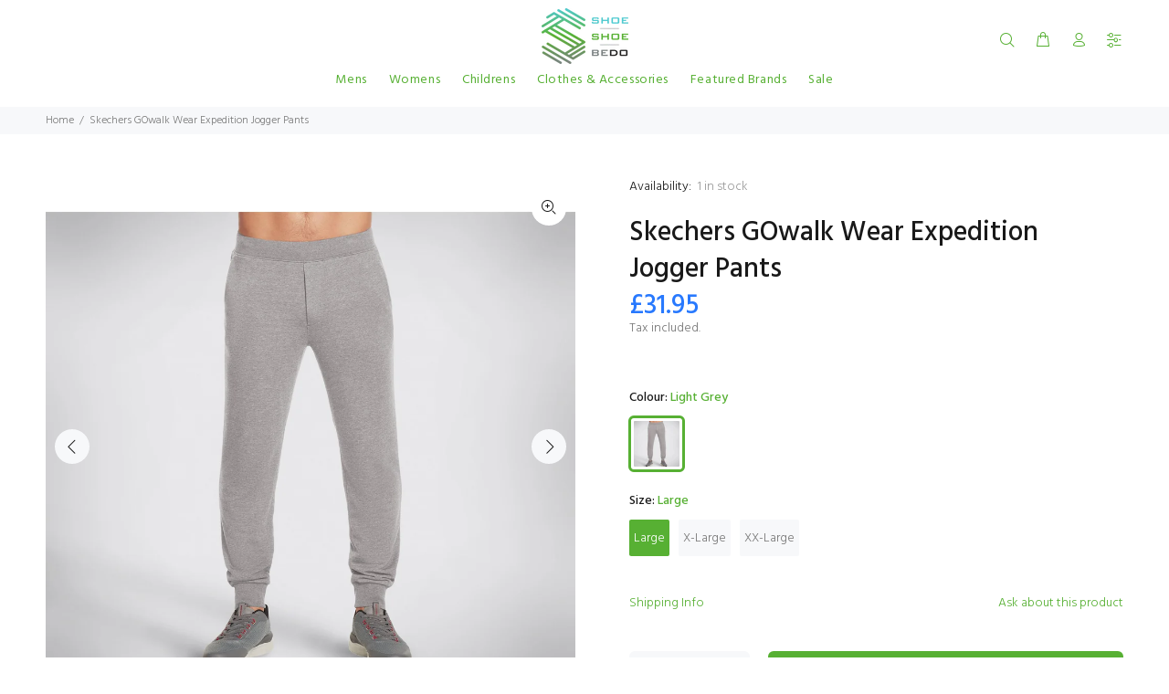

--- FILE ---
content_type: text/html; charset=utf-8
request_url: https://shoeshoebedo.com/products/skechers-gowalk-wear-expedition-jogger-pants
body_size: 39957
content:
<!doctype html>
<!--[if IE 9]> <html class="ie9 no-js" lang="en"> <![endif]-->
<!--[if (gt IE 9)|!(IE)]><!--> <html class="no-js" lang="en"> <!--<![endif]-->
<head>
  <!-- Basic page needs ================================================== -->
  <meta charset="utf-8">
  <!--[if IE]><meta http-equiv="X-UA-Compatible" content="IE=edge,chrome=1"><![endif]-->
  <meta name="viewport" content="width=device-width,initial-scale=1">
  <meta name="theme-color" content="#57b033">
  <meta name="keywords" content="Shopify Template" />
  <meta name="author" content="p-themes">
  <link rel="canonical" href="https://shoeshoebedo.com/products/skechers-gowalk-wear-expedition-jogger-pants"><link rel="shortcut icon" href="//shoeshoebedo.com/cdn/shop/files/Favicon_09c433f0-cefe-42dd-9341-6a8088d700cc_32x32.png?v=1645794753" type="image/png"><!-- Title and description ================================================== --><title>Skechers GOwalk Wear Expedition Jogger Pants
&ndash; ShoeShoeBeDo
</title><meta name="description" content="Skechers GOwalk Wear Expedition Jogger Pants Colours = Light Grey Sizes = UK M/L/XL/XXL Update your wardrobe with a fresh take on an athletic classic with the Skechers Apparel GOwalk Wear Expedition Jogger Pant. This pull-on casual jogger pant features a knit cotton and polyester blend fabric, elasticized waist with an"><!-- Social meta ================================================== --><!-- /snippets/social-meta-tags.liquid -->




<meta property="og:site_name" content="ShoeShoeBeDo">
<meta property="og:url" content="https://shoeshoebedo.com/products/skechers-gowalk-wear-expedition-jogger-pants">
<meta property="og:title" content="Skechers GOwalk Wear Expedition Jogger Pants">
<meta property="og:type" content="product">
<meta property="og:description" content="Skechers GOwalk Wear Expedition Jogger Pants Colours = Light Grey Sizes = UK M/L/XL/XXL Update your wardrobe with a fresh take on an athletic classic with the Skechers Apparel GOwalk Wear Expedition Jogger Pant. This pull-on casual jogger pant features a knit cotton and polyester blend fabric, elasticized waist with an">

  <meta property="og:price:amount" content="31.95">
  <meta property="og:price:currency" content="GBP">

<meta property="og:image" content="http://shoeshoebedo.com/cdn/shop/products/34042-58081-wa-2_1200x1200.jpg?v=1681911530"><meta property="og:image" content="http://shoeshoebedo.com/cdn/shop/products/34042-58081-wb-1_1200x1200.jpg?v=1681911530"><meta property="og:image" content="http://shoeshoebedo.com/cdn/shop/products/34042-58081-wc-1_1200x1200.jpg?v=1681911530">
<meta property="og:image:secure_url" content="https://shoeshoebedo.com/cdn/shop/products/34042-58081-wa-2_1200x1200.jpg?v=1681911530"><meta property="og:image:secure_url" content="https://shoeshoebedo.com/cdn/shop/products/34042-58081-wb-1_1200x1200.jpg?v=1681911530"><meta property="og:image:secure_url" content="https://shoeshoebedo.com/cdn/shop/products/34042-58081-wc-1_1200x1200.jpg?v=1681911530">


<meta name="twitter:card" content="summary_large_image">
<meta name="twitter:title" content="Skechers GOwalk Wear Expedition Jogger Pants">
<meta name="twitter:description" content="Skechers GOwalk Wear Expedition Jogger Pants Colours = Light Grey Sizes = UK M/L/XL/XXL Update your wardrobe with a fresh take on an athletic classic with the Skechers Apparel GOwalk Wear Expedition Jogger Pant. This pull-on casual jogger pant features a knit cotton and polyester blend fabric, elasticized waist with an">
<!-- Helpers ================================================== -->

  <!-- CSS ================================================== --><link href="https://fonts.googleapis.com/css?family=Hind:100,200,300,400,500,600,700,800,900" rel="stylesheet" defer>
<link href="//shoeshoebedo.com/cdn/shop/t/22/assets/theme.css?v=24327347899920918541694443667" rel="stylesheet" type="text/css" media="all" />

<script src="//shoeshoebedo.com/cdn/shop/t/22/assets/jquery.min.js?v=146653844047132007351613730962" defer="defer"></script><!-- Header hook for plugins ================================================== -->
  <script>window.performance && window.performance.mark && window.performance.mark('shopify.content_for_header.start');</script><meta name="google-site-verification" content="1fqE0g_mF_AMbNRnh-X8j4jzilxEK95DYovbYGhPOdo">
<meta name="google-site-verification" content="u1FEv-nw6aI9DNgfdBYUk0Tsg4yqUGskiGKNsvBF7Xc">
<meta id="shopify-digital-wallet" name="shopify-digital-wallet" content="/14650150/digital_wallets/dialog">
<meta name="shopify-checkout-api-token" content="ed092aa3dde3a51144adac718152099e">
<meta id="in-context-paypal-metadata" data-shop-id="14650150" data-venmo-supported="false" data-environment="production" data-locale="en_US" data-paypal-v4="true" data-currency="GBP">
<link rel="alternate" type="application/json+oembed" href="https://shoeshoebedo.com/products/skechers-gowalk-wear-expedition-jogger-pants.oembed">
<script async="async" src="/checkouts/internal/preloads.js?locale=en-GB"></script>
<link rel="preconnect" href="https://shop.app" crossorigin="anonymous">
<script async="async" src="https://shop.app/checkouts/internal/preloads.js?locale=en-GB&shop_id=14650150" crossorigin="anonymous"></script>
<script id="apple-pay-shop-capabilities" type="application/json">{"shopId":14650150,"countryCode":"GB","currencyCode":"GBP","merchantCapabilities":["supports3DS"],"merchantId":"gid:\/\/shopify\/Shop\/14650150","merchantName":"ShoeShoeBeDo","requiredBillingContactFields":["postalAddress","email","phone"],"requiredShippingContactFields":["postalAddress","email","phone"],"shippingType":"shipping","supportedNetworks":["visa","maestro","masterCard","amex","discover","elo"],"total":{"type":"pending","label":"ShoeShoeBeDo","amount":"1.00"},"shopifyPaymentsEnabled":true,"supportsSubscriptions":true}</script>
<script id="shopify-features" type="application/json">{"accessToken":"ed092aa3dde3a51144adac718152099e","betas":["rich-media-storefront-analytics"],"domain":"shoeshoebedo.com","predictiveSearch":true,"shopId":14650150,"locale":"en"}</script>
<script>var Shopify = Shopify || {};
Shopify.shop = "shoeshoebedo.myshopify.com";
Shopify.locale = "en";
Shopify.currency = {"active":"GBP","rate":"1.0"};
Shopify.country = "GB";
Shopify.theme = {"name":"Install-me-wokiee-v-2-0-1","id":119892279479,"schema_name":"Wokiee","schema_version":"2.0.1","theme_store_id":null,"role":"main"};
Shopify.theme.handle = "null";
Shopify.theme.style = {"id":null,"handle":null};
Shopify.cdnHost = "shoeshoebedo.com/cdn";
Shopify.routes = Shopify.routes || {};
Shopify.routes.root = "/";</script>
<script type="module">!function(o){(o.Shopify=o.Shopify||{}).modules=!0}(window);</script>
<script>!function(o){function n(){var o=[];function n(){o.push(Array.prototype.slice.apply(arguments))}return n.q=o,n}var t=o.Shopify=o.Shopify||{};t.loadFeatures=n(),t.autoloadFeatures=n()}(window);</script>
<script>
  window.ShopifyPay = window.ShopifyPay || {};
  window.ShopifyPay.apiHost = "shop.app\/pay";
  window.ShopifyPay.redirectState = null;
</script>
<script id="shop-js-analytics" type="application/json">{"pageType":"product"}</script>
<script defer="defer" async type="module" src="//shoeshoebedo.com/cdn/shopifycloud/shop-js/modules/v2/client.init-shop-cart-sync_CGREiBkR.en.esm.js"></script>
<script defer="defer" async type="module" src="//shoeshoebedo.com/cdn/shopifycloud/shop-js/modules/v2/chunk.common_Bt2Up4BP.esm.js"></script>
<script type="module">
  await import("//shoeshoebedo.com/cdn/shopifycloud/shop-js/modules/v2/client.init-shop-cart-sync_CGREiBkR.en.esm.js");
await import("//shoeshoebedo.com/cdn/shopifycloud/shop-js/modules/v2/chunk.common_Bt2Up4BP.esm.js");

  window.Shopify.SignInWithShop?.initShopCartSync?.({"fedCMEnabled":true,"windoidEnabled":true});

</script>
<script>
  window.Shopify = window.Shopify || {};
  if (!window.Shopify.featureAssets) window.Shopify.featureAssets = {};
  window.Shopify.featureAssets['shop-js'] = {"shop-cart-sync":["modules/v2/client.shop-cart-sync_CQNAmp__.en.esm.js","modules/v2/chunk.common_Bt2Up4BP.esm.js"],"init-windoid":["modules/v2/client.init-windoid_BMafEeJe.en.esm.js","modules/v2/chunk.common_Bt2Up4BP.esm.js"],"shop-cash-offers":["modules/v2/client.shop-cash-offers_3d66YIS3.en.esm.js","modules/v2/chunk.common_Bt2Up4BP.esm.js","modules/v2/chunk.modal_Dk0o9ppo.esm.js"],"init-fed-cm":["modules/v2/client.init-fed-cm_B-WG4sqw.en.esm.js","modules/v2/chunk.common_Bt2Up4BP.esm.js"],"shop-toast-manager":["modules/v2/client.shop-toast-manager_DhuhblEJ.en.esm.js","modules/v2/chunk.common_Bt2Up4BP.esm.js"],"shop-button":["modules/v2/client.shop-button_B5xLHL5j.en.esm.js","modules/v2/chunk.common_Bt2Up4BP.esm.js"],"avatar":["modules/v2/client.avatar_BTnouDA3.en.esm.js"],"init-shop-email-lookup-coordinator":["modules/v2/client.init-shop-email-lookup-coordinator_hqFayTDE.en.esm.js","modules/v2/chunk.common_Bt2Up4BP.esm.js"],"init-shop-cart-sync":["modules/v2/client.init-shop-cart-sync_CGREiBkR.en.esm.js","modules/v2/chunk.common_Bt2Up4BP.esm.js"],"shop-login-button":["modules/v2/client.shop-login-button_g5QkWrqe.en.esm.js","modules/v2/chunk.common_Bt2Up4BP.esm.js","modules/v2/chunk.modal_Dk0o9ppo.esm.js"],"pay-button":["modules/v2/client.pay-button_Cuf0bNvL.en.esm.js","modules/v2/chunk.common_Bt2Up4BP.esm.js"],"init-shop-for-new-customer-accounts":["modules/v2/client.init-shop-for-new-customer-accounts_Bxwhl6__.en.esm.js","modules/v2/client.shop-login-button_g5QkWrqe.en.esm.js","modules/v2/chunk.common_Bt2Up4BP.esm.js","modules/v2/chunk.modal_Dk0o9ppo.esm.js"],"init-customer-accounts-sign-up":["modules/v2/client.init-customer-accounts-sign-up_al3d1WE3.en.esm.js","modules/v2/client.shop-login-button_g5QkWrqe.en.esm.js","modules/v2/chunk.common_Bt2Up4BP.esm.js","modules/v2/chunk.modal_Dk0o9ppo.esm.js"],"shop-follow-button":["modules/v2/client.shop-follow-button_B9MutJJO.en.esm.js","modules/v2/chunk.common_Bt2Up4BP.esm.js","modules/v2/chunk.modal_Dk0o9ppo.esm.js"],"checkout-modal":["modules/v2/client.checkout-modal_OBPaeP-J.en.esm.js","modules/v2/chunk.common_Bt2Up4BP.esm.js","modules/v2/chunk.modal_Dk0o9ppo.esm.js"],"init-customer-accounts":["modules/v2/client.init-customer-accounts_Brxa5h1K.en.esm.js","modules/v2/client.shop-login-button_g5QkWrqe.en.esm.js","modules/v2/chunk.common_Bt2Up4BP.esm.js","modules/v2/chunk.modal_Dk0o9ppo.esm.js"],"lead-capture":["modules/v2/client.lead-capture_BBBv1Qpe.en.esm.js","modules/v2/chunk.common_Bt2Up4BP.esm.js","modules/v2/chunk.modal_Dk0o9ppo.esm.js"],"shop-login":["modules/v2/client.shop-login_DoNRI_y4.en.esm.js","modules/v2/chunk.common_Bt2Up4BP.esm.js","modules/v2/chunk.modal_Dk0o9ppo.esm.js"],"payment-terms":["modules/v2/client.payment-terms_BlOJedZ2.en.esm.js","modules/v2/chunk.common_Bt2Up4BP.esm.js","modules/v2/chunk.modal_Dk0o9ppo.esm.js"]};
</script>
<script>(function() {
  var isLoaded = false;
  function asyncLoad() {
    if (isLoaded) return;
    isLoaded = true;
    var urls = ["https:\/\/ecommplugins-scripts.trustpilot.com\/v2.1\/js\/header.min.js?settings=eyJrZXkiOiJxSFhnSjB0enBubXgzRlVVIn0=\u0026shop=shoeshoebedo.myshopify.com","https:\/\/ecommplugins-trustboxsettings.trustpilot.com\/shoeshoebedo.myshopify.com.js?settings=1582821461936\u0026shop=shoeshoebedo.myshopify.com","https:\/\/s3.eu-west-1.amazonaws.com\/production-klarna-il-shopify-osm\/a6c5e37d3b587ca7438f15aa90b429b47085a035\/shoeshoebedo.myshopify.com-1708620753038.js?shop=shoeshoebedo.myshopify.com"];
    for (var i = 0; i < urls.length; i++) {
      var s = document.createElement('script');
      s.type = 'text/javascript';
      s.async = true;
      s.src = urls[i];
      var x = document.getElementsByTagName('script')[0];
      x.parentNode.insertBefore(s, x);
    }
  };
  if(window.attachEvent) {
    window.attachEvent('onload', asyncLoad);
  } else {
    window.addEventListener('load', asyncLoad, false);
  }
})();</script>
<script id="__st">var __st={"a":14650150,"offset":0,"reqid":"e085cee1-3c8d-4681-9966-8d4b7aa362f6-1762563055","pageurl":"shoeshoebedo.com\/products\/skechers-gowalk-wear-expedition-jogger-pants","u":"a21991dc1d2e","p":"product","rtyp":"product","rid":7981146538200};</script>
<script>window.ShopifyPaypalV4VisibilityTracking = true;</script>
<script id="captcha-bootstrap">!function(){'use strict';const t='contact',e='account',n='new_comment',o=[[t,t],['blogs',n],['comments',n],[t,'customer']],c=[[e,'customer_login'],[e,'guest_login'],[e,'recover_customer_password'],[e,'create_customer']],r=t=>t.map((([t,e])=>`form[action*='/${t}']:not([data-nocaptcha='true']) input[name='form_type'][value='${e}']`)).join(','),a=t=>()=>t?[...document.querySelectorAll(t)].map((t=>t.form)):[];function s(){const t=[...o],e=r(t);return a(e)}const i='password',u='form_key',d=['recaptcha-v3-token','g-recaptcha-response','h-captcha-response',i],f=()=>{try{return window.sessionStorage}catch{return}},m='__shopify_v',_=t=>t.elements[u];function p(t,e,n=!1){try{const o=window.sessionStorage,c=JSON.parse(o.getItem(e)),{data:r}=function(t){const{data:e,action:n}=t;return t[m]||n?{data:e,action:n}:{data:t,action:n}}(c);for(const[e,n]of Object.entries(r))t.elements[e]&&(t.elements[e].value=n);n&&o.removeItem(e)}catch(o){console.error('form repopulation failed',{error:o})}}const l='form_type',E='cptcha';function T(t){t.dataset[E]=!0}const w=window,h=w.document,L='Shopify',v='ce_forms',y='captcha';let A=!1;((t,e)=>{const n=(g='f06e6c50-85a8-45c8-87d0-21a2b65856fe',I='https://cdn.shopify.com/shopifycloud/storefront-forms-hcaptcha/ce_storefront_forms_captcha_hcaptcha.v1.5.2.iife.js',D={infoText:'Protected by hCaptcha',privacyText:'Privacy',termsText:'Terms'},(t,e,n)=>{const o=w[L][v],c=o.bindForm;if(c)return c(t,g,e,D).then(n);var r;o.q.push([[t,g,e,D],n]),r=I,A||(h.body.append(Object.assign(h.createElement('script'),{id:'captcha-provider',async:!0,src:r})),A=!0)});var g,I,D;w[L]=w[L]||{},w[L][v]=w[L][v]||{},w[L][v].q=[],w[L][y]=w[L][y]||{},w[L][y].protect=function(t,e){n(t,void 0,e),T(t)},Object.freeze(w[L][y]),function(t,e,n,w,h,L){const[v,y,A,g]=function(t,e,n){const i=e?o:[],u=t?c:[],d=[...i,...u],f=r(d),m=r(i),_=r(d.filter((([t,e])=>n.includes(e))));return[a(f),a(m),a(_),s()]}(w,h,L),I=t=>{const e=t.target;return e instanceof HTMLFormElement?e:e&&e.form},D=t=>v().includes(t);t.addEventListener('submit',(t=>{const e=I(t);if(!e)return;const n=D(e)&&!e.dataset.hcaptchaBound&&!e.dataset.recaptchaBound,o=_(e),c=g().includes(e)&&(!o||!o.value);(n||c)&&t.preventDefault(),c&&!n&&(function(t){try{if(!f())return;!function(t){const e=f();if(!e)return;const n=_(t);if(!n)return;const o=n.value;o&&e.removeItem(o)}(t);const e=Array.from(Array(32),(()=>Math.random().toString(36)[2])).join('');!function(t,e){_(t)||t.append(Object.assign(document.createElement('input'),{type:'hidden',name:u})),t.elements[u].value=e}(t,e),function(t,e){const n=f();if(!n)return;const o=[...t.querySelectorAll(`input[type='${i}']`)].map((({name:t})=>t)),c=[...d,...o],r={};for(const[a,s]of new FormData(t).entries())c.includes(a)||(r[a]=s);n.setItem(e,JSON.stringify({[m]:1,action:t.action,data:r}))}(t,e)}catch(e){console.error('failed to persist form',e)}}(e),e.submit())}));const S=(t,e)=>{t&&!t.dataset[E]&&(n(t,e.some((e=>e===t))),T(t))};for(const o of['focusin','change'])t.addEventListener(o,(t=>{const e=I(t);D(e)&&S(e,y())}));const B=e.get('form_key'),M=e.get(l),P=B&&M;t.addEventListener('DOMContentLoaded',(()=>{const t=y();if(P)for(const e of t)e.elements[l].value===M&&p(e,B);[...new Set([...A(),...v().filter((t=>'true'===t.dataset.shopifyCaptcha))])].forEach((e=>S(e,t)))}))}(h,new URLSearchParams(w.location.search),n,t,e,['guest_login'])})(!0,!0)}();</script>
<script integrity="sha256-52AcMU7V7pcBOXWImdc/TAGTFKeNjmkeM1Pvks/DTgc=" data-source-attribution="shopify.loadfeatures" defer="defer" src="//shoeshoebedo.com/cdn/shopifycloud/storefront/assets/storefront/load_feature-81c60534.js" crossorigin="anonymous"></script>
<script crossorigin="anonymous" defer="defer" src="//shoeshoebedo.com/cdn/shopifycloud/storefront/assets/shopify_pay/storefront-65b4c6d7.js?v=20250812"></script>
<script data-source-attribution="shopify.dynamic_checkout.dynamic.init">var Shopify=Shopify||{};Shopify.PaymentButton=Shopify.PaymentButton||{isStorefrontPortableWallets:!0,init:function(){window.Shopify.PaymentButton.init=function(){};var t=document.createElement("script");t.src="https://shoeshoebedo.com/cdn/shopifycloud/portable-wallets/latest/portable-wallets.en.js",t.type="module",document.head.appendChild(t)}};
</script>
<script data-source-attribution="shopify.dynamic_checkout.buyer_consent">
  function portableWalletsHideBuyerConsent(e){var t=document.getElementById("shopify-buyer-consent"),n=document.getElementById("shopify-subscription-policy-button");t&&n&&(t.classList.add("hidden"),t.setAttribute("aria-hidden","true"),n.removeEventListener("click",e))}function portableWalletsShowBuyerConsent(e){var t=document.getElementById("shopify-buyer-consent"),n=document.getElementById("shopify-subscription-policy-button");t&&n&&(t.classList.remove("hidden"),t.removeAttribute("aria-hidden"),n.addEventListener("click",e))}window.Shopify?.PaymentButton&&(window.Shopify.PaymentButton.hideBuyerConsent=portableWalletsHideBuyerConsent,window.Shopify.PaymentButton.showBuyerConsent=portableWalletsShowBuyerConsent);
</script>
<script>
  function portableWalletsCleanup(e){e&&e.src&&console.error("Failed to load portable wallets script "+e.src);var t=document.querySelectorAll("shopify-accelerated-checkout .shopify-payment-button__skeleton, shopify-accelerated-checkout-cart .wallet-cart-button__skeleton"),e=document.getElementById("shopify-buyer-consent");for(let e=0;e<t.length;e++)t[e].remove();e&&e.remove()}function portableWalletsNotLoadedAsModule(e){e instanceof ErrorEvent&&"string"==typeof e.message&&e.message.includes("import.meta")&&"string"==typeof e.filename&&e.filename.includes("portable-wallets")&&(window.removeEventListener("error",portableWalletsNotLoadedAsModule),window.Shopify.PaymentButton.failedToLoad=e,"loading"===document.readyState?document.addEventListener("DOMContentLoaded",window.Shopify.PaymentButton.init):window.Shopify.PaymentButton.init())}window.addEventListener("error",portableWalletsNotLoadedAsModule);
</script>

<script type="module" src="https://shoeshoebedo.com/cdn/shopifycloud/portable-wallets/latest/portable-wallets.en.js" onError="portableWalletsCleanup(this)" crossorigin="anonymous"></script>
<script nomodule>
  document.addEventListener("DOMContentLoaded", portableWalletsCleanup);
</script>

<link id="shopify-accelerated-checkout-styles" rel="stylesheet" media="screen" href="https://shoeshoebedo.com/cdn/shopifycloud/portable-wallets/latest/accelerated-checkout-backwards-compat.css" crossorigin="anonymous">
<style id="shopify-accelerated-checkout-cart">
        #shopify-buyer-consent {
  margin-top: 1em;
  display: inline-block;
  width: 100%;
}

#shopify-buyer-consent.hidden {
  display: none;
}

#shopify-subscription-policy-button {
  background: none;
  border: none;
  padding: 0;
  text-decoration: underline;
  font-size: inherit;
  cursor: pointer;
}

#shopify-subscription-policy-button::before {
  box-shadow: none;
}

      </style>
<script id="sections-script" data-sections="promo-fixed" defer="defer" src="//shoeshoebedo.com/cdn/shop/t/22/compiled_assets/scripts.js?6539"></script>
<script>window.performance && window.performance.mark && window.performance.mark('shopify.content_for_header.end');</script>
  <!-- /Header hook for plugins ================================================== --><link href="https://monorail-edge.shopifysvc.com" rel="dns-prefetch">
<script>(function(){if ("sendBeacon" in navigator && "performance" in window) {try {var session_token_from_headers = performance.getEntriesByType('navigation')[0].serverTiming.find(x => x.name == '_s').description;} catch {var session_token_from_headers = undefined;}var session_cookie_matches = document.cookie.match(/_shopify_s=([^;]*)/);var session_token_from_cookie = session_cookie_matches && session_cookie_matches.length === 2 ? session_cookie_matches[1] : "";var session_token = session_token_from_headers || session_token_from_cookie || "";function handle_abandonment_event(e) {var entries = performance.getEntries().filter(function(entry) {return /monorail-edge.shopifysvc.com/.test(entry.name);});if (!window.abandonment_tracked && entries.length === 0) {window.abandonment_tracked = true;var currentMs = Date.now();var navigation_start = performance.timing.navigationStart;var payload = {shop_id: 14650150,url: window.location.href,navigation_start,duration: currentMs - navigation_start,session_token,page_type: "product"};window.navigator.sendBeacon("https://monorail-edge.shopifysvc.com/v1/produce", JSON.stringify({schema_id: "online_store_buyer_site_abandonment/1.1",payload: payload,metadata: {event_created_at_ms: currentMs,event_sent_at_ms: currentMs}}));}}window.addEventListener('pagehide', handle_abandonment_event);}}());</script>
<script id="web-pixels-manager-setup">(function e(e,d,r,n,o){if(void 0===o&&(o={}),!Boolean(null===(a=null===(i=window.Shopify)||void 0===i?void 0:i.analytics)||void 0===a?void 0:a.replayQueue)){var i,a;window.Shopify=window.Shopify||{};var t=window.Shopify;t.analytics=t.analytics||{};var s=t.analytics;s.replayQueue=[],s.publish=function(e,d,r){return s.replayQueue.push([e,d,r]),!0};try{self.performance.mark("wpm:start")}catch(e){}var l=function(){var e={modern:/Edge?\/(1{2}[4-9]|1[2-9]\d|[2-9]\d{2}|\d{4,})\.\d+(\.\d+|)|Firefox\/(1{2}[4-9]|1[2-9]\d|[2-9]\d{2}|\d{4,})\.\d+(\.\d+|)|Chrom(ium|e)\/(9{2}|\d{3,})\.\d+(\.\d+|)|(Maci|X1{2}).+ Version\/(15\.\d+|(1[6-9]|[2-9]\d|\d{3,})\.\d+)([,.]\d+|)( \(\w+\)|)( Mobile\/\w+|) Safari\/|Chrome.+OPR\/(9{2}|\d{3,})\.\d+\.\d+|(CPU[ +]OS|iPhone[ +]OS|CPU[ +]iPhone|CPU IPhone OS|CPU iPad OS)[ +]+(15[._]\d+|(1[6-9]|[2-9]\d|\d{3,})[._]\d+)([._]\d+|)|Android:?[ /-](13[3-9]|1[4-9]\d|[2-9]\d{2}|\d{4,})(\.\d+|)(\.\d+|)|Android.+Firefox\/(13[5-9]|1[4-9]\d|[2-9]\d{2}|\d{4,})\.\d+(\.\d+|)|Android.+Chrom(ium|e)\/(13[3-9]|1[4-9]\d|[2-9]\d{2}|\d{4,})\.\d+(\.\d+|)|SamsungBrowser\/([2-9]\d|\d{3,})\.\d+/,legacy:/Edge?\/(1[6-9]|[2-9]\d|\d{3,})\.\d+(\.\d+|)|Firefox\/(5[4-9]|[6-9]\d|\d{3,})\.\d+(\.\d+|)|Chrom(ium|e)\/(5[1-9]|[6-9]\d|\d{3,})\.\d+(\.\d+|)([\d.]+$|.*Safari\/(?![\d.]+ Edge\/[\d.]+$))|(Maci|X1{2}).+ Version\/(10\.\d+|(1[1-9]|[2-9]\d|\d{3,})\.\d+)([,.]\d+|)( \(\w+\)|)( Mobile\/\w+|) Safari\/|Chrome.+OPR\/(3[89]|[4-9]\d|\d{3,})\.\d+\.\d+|(CPU[ +]OS|iPhone[ +]OS|CPU[ +]iPhone|CPU IPhone OS|CPU iPad OS)[ +]+(10[._]\d+|(1[1-9]|[2-9]\d|\d{3,})[._]\d+)([._]\d+|)|Android:?[ /-](13[3-9]|1[4-9]\d|[2-9]\d{2}|\d{4,})(\.\d+|)(\.\d+|)|Mobile Safari.+OPR\/([89]\d|\d{3,})\.\d+\.\d+|Android.+Firefox\/(13[5-9]|1[4-9]\d|[2-9]\d{2}|\d{4,})\.\d+(\.\d+|)|Android.+Chrom(ium|e)\/(13[3-9]|1[4-9]\d|[2-9]\d{2}|\d{4,})\.\d+(\.\d+|)|Android.+(UC? ?Browser|UCWEB|U3)[ /]?(15\.([5-9]|\d{2,})|(1[6-9]|[2-9]\d|\d{3,})\.\d+)\.\d+|SamsungBrowser\/(5\.\d+|([6-9]|\d{2,})\.\d+)|Android.+MQ{2}Browser\/(14(\.(9|\d{2,})|)|(1[5-9]|[2-9]\d|\d{3,})(\.\d+|))(\.\d+|)|K[Aa][Ii]OS\/(3\.\d+|([4-9]|\d{2,})\.\d+)(\.\d+|)/},d=e.modern,r=e.legacy,n=navigator.userAgent;return n.match(d)?"modern":n.match(r)?"legacy":"unknown"}(),u="modern"===l?"modern":"legacy",c=(null!=n?n:{modern:"",legacy:""})[u],f=function(e){return[e.baseUrl,"/wpm","/b",e.hashVersion,"modern"===e.buildTarget?"m":"l",".js"].join("")}({baseUrl:d,hashVersion:r,buildTarget:u}),m=function(e){var d=e.version,r=e.bundleTarget,n=e.surface,o=e.pageUrl,i=e.monorailEndpoint;return{emit:function(e){var a=e.status,t=e.errorMsg,s=(new Date).getTime(),l=JSON.stringify({metadata:{event_sent_at_ms:s},events:[{schema_id:"web_pixels_manager_load/3.1",payload:{version:d,bundle_target:r,page_url:o,status:a,surface:n,error_msg:t},metadata:{event_created_at_ms:s}}]});if(!i)return console&&console.warn&&console.warn("[Web Pixels Manager] No Monorail endpoint provided, skipping logging."),!1;try{return self.navigator.sendBeacon.bind(self.navigator)(i,l)}catch(e){}var u=new XMLHttpRequest;try{return u.open("POST",i,!0),u.setRequestHeader("Content-Type","text/plain"),u.send(l),!0}catch(e){return console&&console.warn&&console.warn("[Web Pixels Manager] Got an unhandled error while logging to Monorail."),!1}}}}({version:r,bundleTarget:l,surface:e.surface,pageUrl:self.location.href,monorailEndpoint:e.monorailEndpoint});try{o.browserTarget=l,function(e){var d=e.src,r=e.async,n=void 0===r||r,o=e.onload,i=e.onerror,a=e.sri,t=e.scriptDataAttributes,s=void 0===t?{}:t,l=document.createElement("script"),u=document.querySelector("head"),c=document.querySelector("body");if(l.async=n,l.src=d,a&&(l.integrity=a,l.crossOrigin="anonymous"),s)for(var f in s)if(Object.prototype.hasOwnProperty.call(s,f))try{l.dataset[f]=s[f]}catch(e){}if(o&&l.addEventListener("load",o),i&&l.addEventListener("error",i),u)u.appendChild(l);else{if(!c)throw new Error("Did not find a head or body element to append the script");c.appendChild(l)}}({src:f,async:!0,onload:function(){if(!function(){var e,d;return Boolean(null===(d=null===(e=window.Shopify)||void 0===e?void 0:e.analytics)||void 0===d?void 0:d.initialized)}()){var d=window.webPixelsManager.init(e)||void 0;if(d){var r=window.Shopify.analytics;r.replayQueue.forEach((function(e){var r=e[0],n=e[1],o=e[2];d.publishCustomEvent(r,n,o)})),r.replayQueue=[],r.publish=d.publishCustomEvent,r.visitor=d.visitor,r.initialized=!0}}},onerror:function(){return m.emit({status:"failed",errorMsg:"".concat(f," has failed to load")})},sri:function(e){var d=/^sha384-[A-Za-z0-9+/=]+$/;return"string"==typeof e&&d.test(e)}(c)?c:"",scriptDataAttributes:o}),m.emit({status:"loading"})}catch(e){m.emit({status:"failed",errorMsg:(null==e?void 0:e.message)||"Unknown error"})}}})({shopId: 14650150,storefrontBaseUrl: "https://shoeshoebedo.com",extensionsBaseUrl: "https://extensions.shopifycdn.com/cdn/shopifycloud/web-pixels-manager",monorailEndpoint: "https://monorail-edge.shopifysvc.com/unstable/produce_batch",surface: "storefront-renderer",enabledBetaFlags: ["2dca8a86"],webPixelsConfigList: [{"id":"936575358","configuration":"{\"config\":\"{\\\"pixel_id\\\":\\\"851658308\\\",\\\"target_country\\\":\\\"GB\\\",\\\"gtag_events\\\":[{\\\"type\\\":\\\"page_view\\\",\\\"action_label\\\":\\\"AW-851658308\\\/B2rpCOvB6ooBEMSMjZYD\\\"},{\\\"type\\\":\\\"purchase\\\",\\\"action_label\\\":\\\"AW-851658308\\\/a6MKCO7B6ooBEMSMjZYD\\\"},{\\\"type\\\":\\\"view_item\\\",\\\"action_label\\\":\\\"AW-851658308\\\/KnzbCPHB6ooBEMSMjZYD\\\"},{\\\"type\\\":\\\"add_to_cart\\\",\\\"action_label\\\":\\\"AW-851658308\\\/hCVACPTB6ooBEMSMjZYD\\\"},{\\\"type\\\":\\\"begin_checkout\\\",\\\"action_label\\\":\\\"AW-851658308\\\/6ECGCPfB6ooBEMSMjZYD\\\"},{\\\"type\\\":\\\"search\\\",\\\"action_label\\\":\\\"AW-851658308\\\/c5lYCPrB6ooBEMSMjZYD\\\"},{\\\"type\\\":\\\"add_payment_info\\\",\\\"action_label\\\":\\\"AW-851658308\\\/N6vICP3B6ooBEMSMjZYD\\\"}],\\\"enable_monitoring_mode\\\":false}\"}","eventPayloadVersion":"v1","runtimeContext":"OPEN","scriptVersion":"b2a88bafab3e21179ed38636efcd8a93","type":"APP","apiClientId":1780363,"privacyPurposes":[],"dataSharingAdjustments":{"protectedCustomerApprovalScopes":["read_customer_address","read_customer_email","read_customer_name","read_customer_personal_data","read_customer_phone"]}},{"id":"181797246","eventPayloadVersion":"v1","runtimeContext":"LAX","scriptVersion":"1","type":"CUSTOM","privacyPurposes":["ANALYTICS"],"name":"Google Analytics tag (migrated)"},{"id":"shopify-app-pixel","configuration":"{}","eventPayloadVersion":"v1","runtimeContext":"STRICT","scriptVersion":"0450","apiClientId":"shopify-pixel","type":"APP","privacyPurposes":["ANALYTICS","MARKETING"]},{"id":"shopify-custom-pixel","eventPayloadVersion":"v1","runtimeContext":"LAX","scriptVersion":"0450","apiClientId":"shopify-pixel","type":"CUSTOM","privacyPurposes":["ANALYTICS","MARKETING"]}],isMerchantRequest: false,initData: {"shop":{"name":"ShoeShoeBeDo","paymentSettings":{"currencyCode":"GBP"},"myshopifyDomain":"shoeshoebedo.myshopify.com","countryCode":"GB","storefrontUrl":"https:\/\/shoeshoebedo.com"},"customer":null,"cart":null,"checkout":null,"productVariants":[{"price":{"amount":31.95,"currencyCode":"GBP"},"product":{"title":"Skechers GOwalk Wear Expedition Jogger Pants","vendor":"Skechers","id":"7981146538200","untranslatedTitle":"Skechers GOwalk Wear Expedition Jogger Pants","url":"\/products\/skechers-gowalk-wear-expedition-jogger-pants","type":"M Trousers Fashion"},"id":"43781131108568","image":{"src":"\/\/shoeshoebedo.com\/cdn\/shop\/products\/34042-58081-wa-2.jpg?v=1681911530"},"sku":"34042-58081-04","title":"Light Grey \/ Medium","untranslatedTitle":"Light Grey \/ Medium"},{"price":{"amount":31.95,"currencyCode":"GBP"},"product":{"title":"Skechers GOwalk Wear Expedition Jogger Pants","vendor":"Skechers","id":"7981146538200","untranslatedTitle":"Skechers GOwalk Wear Expedition Jogger Pants","url":"\/products\/skechers-gowalk-wear-expedition-jogger-pants","type":"M Trousers Fashion"},"id":"43781131141336","image":{"src":"\/\/shoeshoebedo.com\/cdn\/shop\/products\/34042-58081-wa-2.jpg?v=1681911530"},"sku":"34042-58081-05","title":"Light Grey \/ Large","untranslatedTitle":"Light Grey \/ Large"},{"price":{"amount":31.95,"currencyCode":"GBP"},"product":{"title":"Skechers GOwalk Wear Expedition Jogger Pants","vendor":"Skechers","id":"7981146538200","untranslatedTitle":"Skechers GOwalk Wear Expedition Jogger Pants","url":"\/products\/skechers-gowalk-wear-expedition-jogger-pants","type":"M Trousers Fashion"},"id":"43781131174104","image":{"src":"\/\/shoeshoebedo.com\/cdn\/shop\/products\/34042-58081-wa-2.jpg?v=1681911530"},"sku":"34042-58081-06","title":"Light Grey \/ X-Large","untranslatedTitle":"Light Grey \/ X-Large"},{"price":{"amount":31.95,"currencyCode":"GBP"},"product":{"title":"Skechers GOwalk Wear Expedition Jogger Pants","vendor":"Skechers","id":"7981146538200","untranslatedTitle":"Skechers GOwalk Wear Expedition Jogger Pants","url":"\/products\/skechers-gowalk-wear-expedition-jogger-pants","type":"M Trousers Fashion"},"id":"43781131206872","image":{"src":"\/\/shoeshoebedo.com\/cdn\/shop\/products\/34042-58081-wa-2.jpg?v=1681911530"},"sku":"34042-58081-07","title":"Light Grey \/ XX-Large","untranslatedTitle":"Light Grey \/ XX-Large"}],"purchasingCompany":null},},"https://shoeshoebedo.com/cdn","ae1676cfwd2530674p4253c800m34e853cb",{"modern":"","legacy":""},{"shopId":"14650150","storefrontBaseUrl":"https:\/\/shoeshoebedo.com","extensionBaseUrl":"https:\/\/extensions.shopifycdn.com\/cdn\/shopifycloud\/web-pixels-manager","surface":"storefront-renderer","enabledBetaFlags":"[\"2dca8a86\"]","isMerchantRequest":"false","hashVersion":"ae1676cfwd2530674p4253c800m34e853cb","publish":"custom","events":"[[\"page_viewed\",{}],[\"product_viewed\",{\"productVariant\":{\"price\":{\"amount\":31.95,\"currencyCode\":\"GBP\"},\"product\":{\"title\":\"Skechers GOwalk Wear Expedition Jogger Pants\",\"vendor\":\"Skechers\",\"id\":\"7981146538200\",\"untranslatedTitle\":\"Skechers GOwalk Wear Expedition Jogger Pants\",\"url\":\"\/products\/skechers-gowalk-wear-expedition-jogger-pants\",\"type\":\"M Trousers Fashion\"},\"id\":\"43781131141336\",\"image\":{\"src\":\"\/\/shoeshoebedo.com\/cdn\/shop\/products\/34042-58081-wa-2.jpg?v=1681911530\"},\"sku\":\"34042-58081-05\",\"title\":\"Light Grey \/ Large\",\"untranslatedTitle\":\"Light Grey \/ Large\"}}]]"});</script><script>
  window.ShopifyAnalytics = window.ShopifyAnalytics || {};
  window.ShopifyAnalytics.meta = window.ShopifyAnalytics.meta || {};
  window.ShopifyAnalytics.meta.currency = 'GBP';
  var meta = {"product":{"id":7981146538200,"gid":"gid:\/\/shopify\/Product\/7981146538200","vendor":"Skechers","type":"M Trousers Fashion","variants":[{"id":43781131108568,"price":3195,"name":"Skechers GOwalk Wear Expedition Jogger Pants - Light Grey \/ Medium","public_title":"Light Grey \/ Medium","sku":"34042-58081-04"},{"id":43781131141336,"price":3195,"name":"Skechers GOwalk Wear Expedition Jogger Pants - Light Grey \/ Large","public_title":"Light Grey \/ Large","sku":"34042-58081-05"},{"id":43781131174104,"price":3195,"name":"Skechers GOwalk Wear Expedition Jogger Pants - Light Grey \/ X-Large","public_title":"Light Grey \/ X-Large","sku":"34042-58081-06"},{"id":43781131206872,"price":3195,"name":"Skechers GOwalk Wear Expedition Jogger Pants - Light Grey \/ XX-Large","public_title":"Light Grey \/ XX-Large","sku":"34042-58081-07"}],"remote":false},"page":{"pageType":"product","resourceType":"product","resourceId":7981146538200}};
  for (var attr in meta) {
    window.ShopifyAnalytics.meta[attr] = meta[attr];
  }
</script>
<script class="analytics">
  (function () {
    var customDocumentWrite = function(content) {
      var jquery = null;

      if (window.jQuery) {
        jquery = window.jQuery;
      } else if (window.Checkout && window.Checkout.$) {
        jquery = window.Checkout.$;
      }

      if (jquery) {
        jquery('body').append(content);
      }
    };

    var hasLoggedConversion = function(token) {
      if (token) {
        return document.cookie.indexOf('loggedConversion=' + token) !== -1;
      }
      return false;
    }

    var setCookieIfConversion = function(token) {
      if (token) {
        var twoMonthsFromNow = new Date(Date.now());
        twoMonthsFromNow.setMonth(twoMonthsFromNow.getMonth() + 2);

        document.cookie = 'loggedConversion=' + token + '; expires=' + twoMonthsFromNow;
      }
    }

    var trekkie = window.ShopifyAnalytics.lib = window.trekkie = window.trekkie || [];
    if (trekkie.integrations) {
      return;
    }
    trekkie.methods = [
      'identify',
      'page',
      'ready',
      'track',
      'trackForm',
      'trackLink'
    ];
    trekkie.factory = function(method) {
      return function() {
        var args = Array.prototype.slice.call(arguments);
        args.unshift(method);
        trekkie.push(args);
        return trekkie;
      };
    };
    for (var i = 0; i < trekkie.methods.length; i++) {
      var key = trekkie.methods[i];
      trekkie[key] = trekkie.factory(key);
    }
    trekkie.load = function(config) {
      trekkie.config = config || {};
      trekkie.config.initialDocumentCookie = document.cookie;
      var first = document.getElementsByTagName('script')[0];
      var script = document.createElement('script');
      script.type = 'text/javascript';
      script.onerror = function(e) {
        var scriptFallback = document.createElement('script');
        scriptFallback.type = 'text/javascript';
        scriptFallback.onerror = function(error) {
                var Monorail = {
      produce: function produce(monorailDomain, schemaId, payload) {
        var currentMs = new Date().getTime();
        var event = {
          schema_id: schemaId,
          payload: payload,
          metadata: {
            event_created_at_ms: currentMs,
            event_sent_at_ms: currentMs
          }
        };
        return Monorail.sendRequest("https://" + monorailDomain + "/v1/produce", JSON.stringify(event));
      },
      sendRequest: function sendRequest(endpointUrl, payload) {
        // Try the sendBeacon API
        if (window && window.navigator && typeof window.navigator.sendBeacon === 'function' && typeof window.Blob === 'function' && !Monorail.isIos12()) {
          var blobData = new window.Blob([payload], {
            type: 'text/plain'
          });

          if (window.navigator.sendBeacon(endpointUrl, blobData)) {
            return true;
          } // sendBeacon was not successful

        } // XHR beacon

        var xhr = new XMLHttpRequest();

        try {
          xhr.open('POST', endpointUrl);
          xhr.setRequestHeader('Content-Type', 'text/plain');
          xhr.send(payload);
        } catch (e) {
          console.log(e);
        }

        return false;
      },
      isIos12: function isIos12() {
        return window.navigator.userAgent.lastIndexOf('iPhone; CPU iPhone OS 12_') !== -1 || window.navigator.userAgent.lastIndexOf('iPad; CPU OS 12_') !== -1;
      }
    };
    Monorail.produce('monorail-edge.shopifysvc.com',
      'trekkie_storefront_load_errors/1.1',
      {shop_id: 14650150,
      theme_id: 119892279479,
      app_name: "storefront",
      context_url: window.location.href,
      source_url: "//shoeshoebedo.com/cdn/s/trekkie.storefront.308893168db1679b4a9f8a086857af995740364f.min.js"});

        };
        scriptFallback.async = true;
        scriptFallback.src = '//shoeshoebedo.com/cdn/s/trekkie.storefront.308893168db1679b4a9f8a086857af995740364f.min.js';
        first.parentNode.insertBefore(scriptFallback, first);
      };
      script.async = true;
      script.src = '//shoeshoebedo.com/cdn/s/trekkie.storefront.308893168db1679b4a9f8a086857af995740364f.min.js';
      first.parentNode.insertBefore(script, first);
    };
    trekkie.load(
      {"Trekkie":{"appName":"storefront","development":false,"defaultAttributes":{"shopId":14650150,"isMerchantRequest":null,"themeId":119892279479,"themeCityHash":"16024068125221220992","contentLanguage":"en","currency":"GBP","eventMetadataId":"7d4b4743-00b6-4d4d-8a75-0172b1b4eb74"},"isServerSideCookieWritingEnabled":true,"monorailRegion":"shop_domain","enabledBetaFlags":["f0df213a"]},"Session Attribution":{},"S2S":{"facebookCapiEnabled":false,"source":"trekkie-storefront-renderer","apiClientId":580111}}
    );

    var loaded = false;
    trekkie.ready(function() {
      if (loaded) return;
      loaded = true;

      window.ShopifyAnalytics.lib = window.trekkie;

      var originalDocumentWrite = document.write;
      document.write = customDocumentWrite;
      try { window.ShopifyAnalytics.merchantGoogleAnalytics.call(this); } catch(error) {};
      document.write = originalDocumentWrite;

      window.ShopifyAnalytics.lib.page(null,{"pageType":"product","resourceType":"product","resourceId":7981146538200,"shopifyEmitted":true});

      var match = window.location.pathname.match(/checkouts\/(.+)\/(thank_you|post_purchase)/)
      var token = match? match[1]: undefined;
      if (!hasLoggedConversion(token)) {
        setCookieIfConversion(token);
        window.ShopifyAnalytics.lib.track("Viewed Product",{"currency":"GBP","variantId":43781131108568,"productId":7981146538200,"productGid":"gid:\/\/shopify\/Product\/7981146538200","name":"Skechers GOwalk Wear Expedition Jogger Pants - Light Grey \/ Medium","price":"31.95","sku":"34042-58081-04","brand":"Skechers","variant":"Light Grey \/ Medium","category":"M Trousers Fashion","nonInteraction":true,"remote":false},undefined,undefined,{"shopifyEmitted":true});
      window.ShopifyAnalytics.lib.track("monorail:\/\/trekkie_storefront_viewed_product\/1.1",{"currency":"GBP","variantId":43781131108568,"productId":7981146538200,"productGid":"gid:\/\/shopify\/Product\/7981146538200","name":"Skechers GOwalk Wear Expedition Jogger Pants - Light Grey \/ Medium","price":"31.95","sku":"34042-58081-04","brand":"Skechers","variant":"Light Grey \/ Medium","category":"M Trousers Fashion","nonInteraction":true,"remote":false,"referer":"https:\/\/shoeshoebedo.com\/products\/skechers-gowalk-wear-expedition-jogger-pants"});
      }
    });


        var eventsListenerScript = document.createElement('script');
        eventsListenerScript.async = true;
        eventsListenerScript.src = "//shoeshoebedo.com/cdn/shopifycloud/storefront/assets/shop_events_listener-3da45d37.js";
        document.getElementsByTagName('head')[0].appendChild(eventsListenerScript);

})();</script>
  <script>
  if (!window.ga || (window.ga && typeof window.ga !== 'function')) {
    window.ga = function ga() {
      (window.ga.q = window.ga.q || []).push(arguments);
      if (window.Shopify && window.Shopify.analytics && typeof window.Shopify.analytics.publish === 'function') {
        window.Shopify.analytics.publish("ga_stub_called", {}, {sendTo: "google_osp_migration"});
      }
      console.error("Shopify's Google Analytics stub called with:", Array.from(arguments), "\nSee https://help.shopify.com/manual/promoting-marketing/pixels/pixel-migration#google for more information.");
    };
    if (window.Shopify && window.Shopify.analytics && typeof window.Shopify.analytics.publish === 'function') {
      window.Shopify.analytics.publish("ga_stub_initialized", {}, {sendTo: "google_osp_migration"});
    }
  }
</script>
<script
  defer
  src="https://shoeshoebedo.com/cdn/shopifycloud/perf-kit/shopify-perf-kit-2.1.2.min.js"
  data-application="storefront-renderer"
  data-shop-id="14650150"
  data-render-region="gcp-us-east1"
  data-page-type="product"
  data-theme-instance-id="119892279479"
  data-theme-name="Wokiee"
  data-theme-version="2.0.1"
  data-monorail-region="shop_domain"
  data-resource-timing-sampling-rate="10"
  data-shs="true"
  data-shs-beacon="true"
  data-shs-export-with-fetch="true"
  data-shs-logs-sample-rate="1"
></script>
</head>
<body class="pageproduct" 
      >
<script>window.KlarnaThemeGlobals={}; window.KlarnaThemeGlobals.data_purchase_amount = 3195;window.KlarnaThemeGlobals.productVariants=[{"id":43781131108568,"title":"Light Grey \/ Medium","option1":"Light Grey","option2":"Medium","option3":null,"sku":"34042-58081-04","requires_shipping":true,"taxable":true,"featured_image":{"id":39274680090840,"product_id":7981146538200,"position":1,"created_at":"2023-04-19T14:38:49+01:00","updated_at":"2023-04-19T14:38:50+01:00","alt":null,"width":1600,"height":1600,"src":"\/\/shoeshoebedo.com\/cdn\/shop\/products\/34042-58081-wa-2.jpg?v=1681911530","variant_ids":[43781131108568,43781131141336,43781131174104,43781131206872]},"available":false,"name":"Skechers GOwalk Wear Expedition Jogger Pants - Light Grey \/ Medium","public_title":"Light Grey \/ Medium","options":["Light Grey","Medium"],"price":3195,"weight":1000,"compare_at_price":null,"inventory_quantity":0,"inventory_management":"shopify","inventory_policy":"deny","barcode":"194880861292","featured_media":{"alt":null,"id":31891392987352,"position":1,"preview_image":{"aspect_ratio":1.0,"height":1600,"width":1600,"src":"\/\/shoeshoebedo.com\/cdn\/shop\/products\/34042-58081-wa-2.jpg?v=1681911530"}},"requires_selling_plan":false,"selling_plan_allocations":[]},{"id":43781131141336,"title":"Light Grey \/ Large","option1":"Light Grey","option2":"Large","option3":null,"sku":"34042-58081-05","requires_shipping":true,"taxable":true,"featured_image":{"id":39274680090840,"product_id":7981146538200,"position":1,"created_at":"2023-04-19T14:38:49+01:00","updated_at":"2023-04-19T14:38:50+01:00","alt":null,"width":1600,"height":1600,"src":"\/\/shoeshoebedo.com\/cdn\/shop\/products\/34042-58081-wa-2.jpg?v=1681911530","variant_ids":[43781131108568,43781131141336,43781131174104,43781131206872]},"available":true,"name":"Skechers GOwalk Wear Expedition Jogger Pants - Light Grey \/ Large","public_title":"Light Grey \/ Large","options":["Light Grey","Large"],"price":3195,"weight":1000,"compare_at_price":null,"inventory_quantity":1,"inventory_management":"shopify","inventory_policy":"deny","barcode":"194880861308","featured_media":{"alt":null,"id":31891392987352,"position":1,"preview_image":{"aspect_ratio":1.0,"height":1600,"width":1600,"src":"\/\/shoeshoebedo.com\/cdn\/shop\/products\/34042-58081-wa-2.jpg?v=1681911530"}},"requires_selling_plan":false,"selling_plan_allocations":[]},{"id":43781131174104,"title":"Light Grey \/ X-Large","option1":"Light Grey","option2":"X-Large","option3":null,"sku":"34042-58081-06","requires_shipping":true,"taxable":true,"featured_image":{"id":39274680090840,"product_id":7981146538200,"position":1,"created_at":"2023-04-19T14:38:49+01:00","updated_at":"2023-04-19T14:38:50+01:00","alt":null,"width":1600,"height":1600,"src":"\/\/shoeshoebedo.com\/cdn\/shop\/products\/34042-58081-wa-2.jpg?v=1681911530","variant_ids":[43781131108568,43781131141336,43781131174104,43781131206872]},"available":true,"name":"Skechers GOwalk Wear Expedition Jogger Pants - Light Grey \/ X-Large","public_title":"Light Grey \/ X-Large","options":["Light Grey","X-Large"],"price":3195,"weight":1000,"compare_at_price":null,"inventory_quantity":14,"inventory_management":"shopify","inventory_policy":"deny","barcode":"194880861315","featured_media":{"alt":null,"id":31891392987352,"position":1,"preview_image":{"aspect_ratio":1.0,"height":1600,"width":1600,"src":"\/\/shoeshoebedo.com\/cdn\/shop\/products\/34042-58081-wa-2.jpg?v=1681911530"}},"requires_selling_plan":false,"selling_plan_allocations":[]},{"id":43781131206872,"title":"Light Grey \/ XX-Large","option1":"Light Grey","option2":"XX-Large","option3":null,"sku":"34042-58081-07","requires_shipping":true,"taxable":true,"featured_image":{"id":39274680090840,"product_id":7981146538200,"position":1,"created_at":"2023-04-19T14:38:49+01:00","updated_at":"2023-04-19T14:38:50+01:00","alt":null,"width":1600,"height":1600,"src":"\/\/shoeshoebedo.com\/cdn\/shop\/products\/34042-58081-wa-2.jpg?v=1681911530","variant_ids":[43781131108568,43781131141336,43781131174104,43781131206872]},"available":true,"name":"Skechers GOwalk Wear Expedition Jogger Pants - Light Grey \/ XX-Large","public_title":"Light Grey \/ XX-Large","options":["Light Grey","XX-Large"],"price":3195,"weight":1000,"compare_at_price":null,"inventory_quantity":11,"inventory_management":"shopify","inventory_policy":"deny","barcode":"194880861322","featured_media":{"alt":null,"id":31891392987352,"position":1,"preview_image":{"aspect_ratio":1.0,"height":1600,"width":1600,"src":"\/\/shoeshoebedo.com\/cdn\/shop\/products\/34042-58081-wa-2.jpg?v=1681911530"}},"requires_selling_plan":false,"selling_plan_allocations":[]}];window.KlarnaThemeGlobals.documentCopy=document.cloneNode(true);</script><div id="shopify-section-show-helper" class="shopify-section"></div><div id="shopify-section-header-template" class="shopify-section"><header class="desctop-menu-large"><nav class="panel-menu mobile-main-menu">
  <ul><li>
      <a href="/collections/mens">Mens</a><ul><li>
          <a href="/collections/m-boots">Mens Boots</a><ul><li><a href="/collections/m-ankle-boots">Ankle Boots</a></li><li><a href="/collections/m-chelsea-boots">Chelsea Boots</a></li><li><a href="/collections/m-desert-boots">Desert Boots</a></li><li><a href="/collections/m-hiking-winter-boots">Hiking & Winter Boots</a></li><li><a href="/collections/m-safety-boots">Safety/Work Boots</a></li><li><a href="/collections/m-tall-boots">Tall Boots</a></li><li><a href="/collections/m-wellington-boots">Wellington Boots</a></li><li><a href="/collections/m-wide-boots">Wide Fit Boots</a></li></ul></li><li>
          <a href="/collections/m-shoes">Mens Shoes</a><ul><li><a href="/collections/m-boat-shoes">Boat Shoes</a></li><li><a href="/collections/m-brogues">Brogues</a></li><li><a href="/collections/m-casual-shoes">Casual Shoes</a></li><li><a href="/collections/m-formal-shoes">Formal Shoes</a></li><li><a href="/collections/m-hiking-winter-shoes">Hiking & Winter Shoes</a></li><li><a href="/collections/m-loafers">Loafers</a></li><li><a href="/collections/m-safety-shoes">Safety/Work Shoes</a></li><li><a href="/collections/m-wide-shoes">Wide Fit Shoes</a></li></ul></li><li>
          <a href="/collections/m-trainers">Mens Trainers</a><ul><li><a href="/collections/m-canvas-plimsoles">Canvas & Plimsoles</a></li><li><a href="/collections/m-fashion">Fashion</a></li><li><a href="/collections/m-fitness-sport">Fitness & Sports</a></li><li><a href="/collections/m-hi-tops">Hi-Tops</a></li><li><a href="/collections/m-safety-trainers">Safety/Work Trainers</a></li></ul></li><li>
          <a href="/collections/m-sandals">Mens Sandals</a><ul><li><a href="/collections/m-flip-flop-slides">Flip Flops & Slides</a></li><li><a href="/collections/m-clogs">Clogs</a></li><li><a href="/collections/m-strap-sandals">Strap Sandals</a></li></ul></li><li>
          <a href="/collections/m-slippers">Mens Slippers</a><ul><li><a href="/collections/m-booties">Booties</a></li><li><a href="/collections/m-mules">Mules</a></li><li><a href="/collections/m-standard-slippers">Standard Slippers</a></li><li><a href="/collections/m-wide-slippers">Wide Fit Slippers</a></li></ul></li><li>
          <a href="/collections/m-football-boots">Mens Football</a><ul><li><a href="/collections/m-astro">Astro & Indoor</a></li><li><a href="/collections/m-small-studs">Hard Ground Studs</a></li><li><a href="/collections/m-large-studs">Soft Ground Studs</a></li></ul></li></ul></li><li>
      <a href="/collections/womens">Womens</a><ul><li>
          <a href="/collections/w-boots">Womens Boots</a><ul><li><a href="/collections/w-ankle-boots">Ankle Boots</a></li><li><a href="/collections/w-hiking-winter-boots">Hiking & Winter Boots</a></li><li><a href="/collections/w-safety-boots">Safety/Work Boots</a></li><li><a href="/collections/w-tall-boots">Tall Boots</a></li><li><a href="/collections/w-wellington-boots">Wellington Boots</a></li><li><a href="/collections/w-wide-boots">Wide Fit Boots</a></li></ul></li><li>
          <a href="/collections/w-shoes">Womens Shoes</a><ul><li><a href="/collections/w-flats">Flats</a></li><li><a href="/collections/w-formal-shoes">Formal Shoes</a></li><li><a href="/collections/w-hiking-winter-shoes">Hiking & Winter Shoes</a></li><li><a href="/collections/w-safety-shoes">Safety/Work Shoes</a></li><li><a href="/collections/w-wide-shoes">Wide Fit Shoes</a></li></ul></li><li>
          <a href="/collections/w-trainers">Womens Trainers</a><ul><li><a href="/collections/w-canvas-plimsoles">Canvas & Plimsoles</a></li><li><a href="/collections/w-fashion">Fashion</a></li><li><a href="/collections/w-fitness-sport">Fitness & Sports</a></li><li><a href="/collections/w-hi-tops">Hi-Tops</a></li><li><a href="/collections/w-safety-trainers">Safety/Work Trainers</a></li></ul></li><li>
          <a href="/collections/w-sandals">Womens Sandals</a><ul><li><a href="/collections/w-flip-flop-slides">Flip Flops & Slides</a></li><li><a href="/collections/w-clogs">Clogs</a></li><li><a href="/collections/w-strap-sandals">Strap Sandals</a></li></ul></li><li>
          <a href="/collections/w-slippers">Womens Slippers</a><ul><li><a href="/collections/w-booties">Booties</a></li><li><a href="/collections/w-mules">Mules</a></li><li><a href="/collections/w-standard-slippers">Standard Slippers</a></li><li><a href="/collections/w-wide-slippers">Wide Fit Slippers</a></li></ul></li><li>
          <a href="/collections/w-heels">Womens Heels</a><ul><li><a href="/collections/w-heeled-boots">Heeled Boots</a></li><li><a href="/collections/w-heeled-sandals">Heeled Sandals</a></li><li><a href="/collections/w-heeled-shoes">Heeled Shoes</a></li><li><a href="/collections/w-court-shoes">Court Shoes</a></li></ul></li></ul></li><li>
      <a href="/collections/childrens">Childrens</a><ul><li>
          <a href="/collections/c-boots">Childrens Boots</a><ul><li><a href="/collections/c-ankle-boots">Ankle Boots</a></li><li><a href="/collections/c-hiking-winter-boots">Hiking & Winter Boots</a></li><li><a href="/collections/c-safety-boots">Safety/Work Boots</a></li><li><a href="/collections/c-tall-boots">Tall Boots</a></li><li><a href="/collections/c-wellington-boots">Wellington Boots</a></li><li><a href="/collections/c-wide-boots">Wide Fit Boots</a></li></ul></li><li>
          <a href="/collections/c-shoes">Childrens Shoes</a><ul><li><a href="/collections/c-casual-shoes">Casual Shoes</a></li><li><a href="/collections/c-formal-shoes">Formal Shoes</a></li><li><a href="/collections/c-hiking-winter-shoes">Hiking & Winter Shoes</a></li><li><a href="/collections/c-safety-shoes">Safety/Work Shoes</a></li><li><a href="/collections/c-wide-shoes">Wide Fit Shoes</a></li></ul></li><li>
          <a href="/collections/w-trainers">Childrens Trainers</a><ul><li><a href="/collections/c-canvas-plimsoles">Canvas & Plimsoles</a></li><li><a href="/collections/c-fashion">Fashion</a></li><li><a href="/collections/c-fitness-sport">Fitness & Sports</a></li><li><a href="/collections/c-hi-tops">Hi-Tops</a></li><li><a href="/collections/c-safety-trainers">Safety/Work Trainers</a></li></ul></li><li>
          <a href="/collections/w-sandals">Childrens Sandals</a><ul><li><a href="/collections/c-flip-flop-slides">Flip Flops & Slides</a></li><li><a href="/collections/c-clogs">Clogs</a></li><li><a href="/collections/c-strap-sandals">Strap Sandals</a></li></ul></li><li>
          <a href="/collections/w-slippers">Childrens Slippers</a><ul><li><a href="/collections/c-booties">Booties</a></li><li><a href="/collections/c-mules">Mules</a></li><li><a href="/collections/c-standard-slippers">Standard Slippers</a></li><li><a href="/collections/c-wide-slipper">Wide Fit Slippers</a></li></ul></li><li>
          <a href="/collections/c-football-boots">Childrens Football</a><ul><li><a href="/collections/c-astro-indoor">Astro & Indoor</a></li><li><a href="/collections/c-small-studs">Hard Ground Studs</a></li><li><a href="/collections/c-large-studs">Soft Ground Studs</a></li></ul></li></ul></li><li>
      <a href="/collections/clothes-and-accessories">Clothes & Accessories</a><ul><li>
          <a href="/collections/workwear">Workwear</a><ul><li><a href="/collections/coats-workwear">Coats</a></li><li><a href="/collections/jackets-workwear">Jackets</a></li><li><a href="/collections/body-warmers-workwear">Body Warmers</a></li><li><a href="/collections/hoodies-workwear">Hoodies</a></li><li><a href="/collections/sweatshirts-workwear">Sweatshirts</a></li><li><a href="/collections/shirts-workwear">Shirts</a></li><li><a href="/collections/polo-shirts-workwear">Polo Shirts</a></li><li><a href="/collections/t-shirts-workwear">T-Shirts</a></li><li><a href="/collections/trousers-workwear">Trousers</a></li><li><a href="/collections/jeans-workwear">Jeans</a></li><li><a href="/collections/shorts-workwear">Shorts</a></li><li><a href="/collections/accessories-workwear">Accessories</a></li></ul></li><li>
          <a href="/collections/fashion-lifestyle">Fashion & Lifestyle</a><ul><li><a href="/collections/coats-fashion-lifestyle">Coats</a></li><li><a href="/collections/jackets-fashion-lifestyle">Jackets</a></li><li><a href="/collections/body-warmers-fashion-lifestyle">Body Warmers</a></li><li><a href="/collections/hoodies-fashion-lifestyle">Hoodies</a></li><li><a href="/collections/sweatshirts-fashion-lifestyle">Sweatshirts</a></li><li><a href="/collections/shirts-fashion-lifestyle">Shirts</a></li><li><a href="/collections/polo-shirts-fashion-lifestyle">Polo Shirts</a></li><li><a href="/collections/t-shirts-fashion-lifestyle">T-Shirts</a></li><li><a href="/collections/trousers-fashion-lifestyle">Trousers</a></li><li><a href="/collections/jeans-fashion-lifestyle">Jeans</a></li><li><a href="/collections/shorts-fashion-lifestyle">Shorts</a></li><li><a href="/collections/accessories-fashion-lifestyle">Accessories</a></li></ul></li></ul></li><li>
      <a href="/pages/brands">Featured Brands</a><ul><li>
          <a href="/pages/brands">A - D</a><ul><li><a href="/collections/adidas">Adidas</a></li><li><a href="/collections/amblers">Amblers</a></li><li><a href="/collections/base-london">Base London</a></li><li><a href="/collections/birkenstock">Birkenstock</a></li><li><a href="/collections/blowfish">Blowfish</a></li><li><a href="/pages/bogs">Bogs</a></li><li><a href="/pages/cat">CAT</a></li><li><a href="/pages/crocs">Crocs</a></li><li><a href="/collections/dr-martens">Dr Martens</a></li></ul></li><li>
          <a href="/pages/brands">D - L</a><ul><li><a href="/pages/dunlop">Dunlop</a></li><li><a href="/collections/goodyear">Goodyear</a></li><li><a href="/collections/groundwork">Groundwork</a></li><li><a href="/pages/haix">Haix</a></li><li><a href="/pages/hi-tec">Hi-Tec</a></li><li><a href="/pages/hunter">Hunter</a></li><li><a href="/pages/hush-puppies">Hush Puppies</a></li><li><a href="/pages/jack-jones">Jack & Jones</a></li><li><a href="/collections/lambretta">Lambretta</a></li></ul></li><li>
          <a href="/pages/brands">M - Z</a><ul><li><a href="/collections/magnum">Magnum</a></li><li><a href="/collections/merrell">Merrell</a></li><li><a href="/pages/muck-boots">Muck Boots</a></li><li><a href="/collections/puma">Puma</a></li><li><a href="/pages/rocket-dog">Rocket Dog</a></li><li><a href="/pages/skechers">Skechers</a></li><li><a href="/collections/steve-madden">Steve Madden</a></li><li><a href="/pages/timberland">Timberland</a></li><li><a href="/collections/wrangler">Wrangler</a></li></ul></li></ul></li><li>
      <a href="/collections/sale">Sale</a></li></ul>
</nav><!-- tt-mobile-header -->
<div class="tt-mobile-header tt-mobile-header-inline tt-mobile-header-inline-stuck">
  <div class="container-fluid">
    <div class="tt-header-row">
      <div class="tt-mobile-parent-menu">
        <div class="tt-menu-toggle mainmenumob-js">
          <svg width="17" height="15" viewBox="0 0 17 15" fill="none" xmlns="http://www.w3.org/2000/svg">
<path d="M16.4023 0.292969C16.4935 0.397135 16.5651 0.507812 16.6172 0.625C16.6693 0.742188 16.6953 0.865885 16.6953 0.996094C16.6953 1.13932 16.6693 1.26953 16.6172 1.38672C16.5651 1.50391 16.4935 1.60807 16.4023 1.69922C16.2982 1.80339 16.1875 1.88151 16.0703 1.93359C15.9531 1.97266 15.8294 1.99219 15.6992 1.99219H1.69531C1.55208 1.99219 1.42188 1.97266 1.30469 1.93359C1.1875 1.88151 1.08333 1.80339 0.992188 1.69922C0.888021 1.60807 0.809896 1.50391 0.757812 1.38672C0.71875 1.26953 0.699219 1.13932 0.699219 0.996094C0.699219 0.865885 0.71875 0.742188 0.757812 0.625C0.809896 0.507812 0.888021 0.397135 0.992188 0.292969C1.08333 0.201823 1.1875 0.130208 1.30469 0.078125C1.42188 0.0260417 1.55208 0 1.69531 0H15.6992C15.8294 0 15.9531 0.0260417 16.0703 0.078125C16.1875 0.130208 16.2982 0.201823 16.4023 0.292969ZM16.4023 6.28906C16.4935 6.39323 16.5651 6.50391 16.6172 6.62109C16.6693 6.73828 16.6953 6.86198 16.6953 6.99219C16.6953 7.13542 16.6693 7.26562 16.6172 7.38281C16.5651 7.5 16.4935 7.60417 16.4023 7.69531C16.2982 7.79948 16.1875 7.8776 16.0703 7.92969C15.9531 7.98177 15.8294 8.00781 15.6992 8.00781H1.69531C1.55208 8.00781 1.42188 7.98177 1.30469 7.92969C1.1875 7.8776 1.08333 7.79948 0.992188 7.69531C0.888021 7.60417 0.809896 7.5 0.757812 7.38281C0.71875 7.26562 0.699219 7.13542 0.699219 6.99219C0.699219 6.86198 0.71875 6.73828 0.757812 6.62109C0.809896 6.50391 0.888021 6.39323 0.992188 6.28906C1.08333 6.19792 1.1875 6.1263 1.30469 6.07422C1.42188 6.02214 1.55208 5.99609 1.69531 5.99609H15.6992C15.8294 5.99609 15.9531 6.02214 16.0703 6.07422C16.1875 6.1263 16.2982 6.19792 16.4023 6.28906ZM16.4023 12.3047C16.4935 12.3958 16.5651 12.5 16.6172 12.6172C16.6693 12.7344 16.6953 12.8646 16.6953 13.0078C16.6953 13.138 16.6693 13.2617 16.6172 13.3789C16.5651 13.4961 16.4935 13.6068 16.4023 13.7109C16.2982 13.8021 16.1875 13.8737 16.0703 13.9258C15.9531 13.9779 15.8294 14.0039 15.6992 14.0039H1.69531C1.55208 14.0039 1.42188 13.9779 1.30469 13.9258C1.1875 13.8737 1.08333 13.8021 0.992188 13.7109C0.888021 13.6068 0.809896 13.4961 0.757812 13.3789C0.71875 13.2617 0.699219 13.138 0.699219 13.0078C0.699219 12.8646 0.71875 12.7344 0.757812 12.6172C0.809896 12.5 0.888021 12.3958 0.992188 12.3047C1.08333 12.2005 1.1875 12.1224 1.30469 12.0703C1.42188 12.0182 1.55208 11.9922 1.69531 11.9922H15.6992C15.8294 11.9922 15.9531 12.0182 16.0703 12.0703C16.1875 12.1224 16.2982 12.2005 16.4023 12.3047Z" fill="#191919"/>
</svg>
        </div>
      </div>
      
      <div class="tt-logo-container">
        <a class="tt-logo tt-logo-alignment" href="/"><img src="//shoeshoebedo.com/cdn/shop/files/Header_Logo_187baea8-a1c9-4189-9740-beac7f354dad_95x.png?v=1614293901"
                           srcset="//shoeshoebedo.com/cdn/shop/files/Header_Logo_187baea8-a1c9-4189-9740-beac7f354dad_95x.png?v=1614293901 1x, //shoeshoebedo.com/cdn/shop/files/Header_Logo_187baea8-a1c9-4189-9740-beac7f354dad_190x.png?v=1614293901 2x"
                           alt=""
                           class="tt-retina"></a>
      </div>
      
      <div class="tt-mobile-parent-menu-icons">
        <!-- search -->
        <div class="tt-mobile-parent-search tt-parent-box"></div>
        <!-- /search --><!-- cart -->
        <div class="tt-mobile-parent-cart tt-parent-box"></div>
        <!-- /cart --></div>

      
      
    </div>
  </div>
</div>
  
  <!-- tt-desktop-header -->
  <div class="tt-desktop-header">

    
    
    <div class="container">
      <div class="tt-header-holder">

        
        <div class="tt-obj-logo obj-aligment-center" itemscope itemtype="http://schema.org/Organization"><a href="/" class="tt-logo" itemprop="url"><img src="//shoeshoebedo.com/cdn/shop/files/Header_Logo_187baea8-a1c9-4189-9740-beac7f354dad_95x.png?v=1614293901"
                   srcset="//shoeshoebedo.com/cdn/shop/files/Header_Logo_187baea8-a1c9-4189-9740-beac7f354dad_95x.png?v=1614293901 1x, //shoeshoebedo.com/cdn/shop/files/Header_Logo_187baea8-a1c9-4189-9740-beac7f354dad_190x.png?v=1614293901 2x"
                   alt=""
                   class="tt-retina" itemprop="logo" style="top:3px"/></a></div>

        <div class="tt-obj-options obj-move-right tt-position-absolute">

<!-- tt-search -->
<div class="tt-desctop-parent-search tt-parent-box">
  <div class="tt-search tt-dropdown-obj">
    <button class="tt-dropdown-toggle"
            data-tooltip="Search"
            data-tposition="bottom"
            >
      <i class="icon-f-85"></i>
    </button>
    <div class="tt-dropdown-menu">
      <div class="container">
        <form action="/search" method="get" role="search">
          <div class="tt-col">
            <input type="hidden" name="type" value="product" />
            <input class="tt-search-input"
                   type="search"
                   name="q"
                   placeholder="SEARCH PRODUCTS..."
                   aria-label="SEARCH PRODUCTS...">
            <button type="submit" class="tt-btn-search"></button>
          </div>
          <div class="tt-col">
            <button class="tt-btn-close icon-f-84"></button>
          </div>
          <div class="tt-info-text">What are you Looking for?</div>
        </form>
      </div>
    </div>
  </div>
</div>
<!-- /tt-search --><!-- tt-cart -->
<div class="tt-desctop-parent-cart tt-parent-box">
  <div class="tt-cart tt-dropdown-obj">
    <button class="tt-dropdown-toggle"
            data-tooltip="Cart"
            data-tposition="bottom"
            >
      

      
      <i class="icon-f-39"></i>
      
      <span class="tt-text">
      
      </span>
      <span class="tt-badge-cart hide">0</span>
      
            
    </button>

    <div class="tt-dropdown-menu">
      <div class="tt-mobile-add">
        <h6 class="tt-title">SHOPPING CART</h6>
        <button class="tt-close">CLOSE</button>
      </div>
      <div class="tt-dropdown-inner">
        <div class="tt-cart-layout">
          <div class="tt-cart-content">

            <a href="/cart" class="tt-cart-empty" title="VIEW CART">
              <i class="icon-f-39"></i>
              <p>No Products in the Cart</p>
            </a>
            
            <div class="tt-cart-box hide">
              <div class="tt-cart-list"></div>
              <div class="flex-align-center header-cart-more-message-js" style="display: none;">
                <a href="/cart" class="btn-link-02" title="View cart">. . .</a>
              </div>
              <div class="tt-cart-total-row">
                <div class="tt-cart-total-title">TOTAL:</div>
                <div class="tt-cart-total-price"><span class=money>£0.00</span></div>
              </div>
              
              <div class="tt-cart-btn">
                <div class="tt-item">
                  <a href="/checkout" class="btn">PROCEED TO CHECKOUT</a>
                </div>
                <div class="tt-item">
                  <a href="/cart" class="btn-link-02">VIEW CART</a>
                </div>
              </div>
            </div>

          </div>
        </div>
      </div><div class='item-html-js hide'>
  <div class="tt-item">
    <a href="#" title="View Product">
      <div class="tt-item-img">
        img
      </div>
      <div class="tt-item-descriptions">
        <h2 class="tt-title">title</h2>

        <ul class="tt-add-info">
          <li class="details">details</li>
        </ul>

        <div class="tt-quantity"><span class="qty">qty</span> X</div> <div class="tt-price">price</div>
      </div>
    </a>
    <div class="tt-item-close">
      <a href="/cart/change?id=0&quantity=0" class="tt-btn-close svg-icon-delete header_delete_cartitem_js" title="Delete">
        <svg version="1.1" id="Layer_1" xmlns="http://www.w3.org/2000/svg" xmlns:xlink="http://www.w3.org/1999/xlink" x="0px" y="0px"
     viewBox="0 0 22 22" style="enable-background:new 0 0 22 22;" xml:space="preserve">
  <g>
    <path d="M3.6,21.1c-0.1-0.1-0.2-0.3-0.2-0.4v-15H2.2C2,5.7,1.9,5.6,1.7,5.5C1.6,5.4,1.6,5.2,1.6,5.1c0-0.2,0.1-0.3,0.2-0.4
             C1.9,4.5,2,4.4,2.2,4.4h5V1.9c0-0.2,0.1-0.3,0.2-0.4c0.1-0.1,0.3-0.2,0.4-0.2h6.3c0.2,0,0.3,0.1,0.4,0.2c0.1,0.1,0.2,0.3,0.2,0.4
             v2.5h5c0.2,0,0.3,0.1,0.4,0.2c0.1,0.1,0.2,0.3,0.2,0.4c0,0.2-0.1,0.3-0.2,0.4c-0.1,0.1-0.3,0.2-0.4,0.2h-1.3v15
             c0,0.2-0.1,0.3-0.2,0.4c-0.1,0.1-0.3,0.2-0.4,0.2H4.1C3.9,21.3,3.7,21.2,3.6,21.1z M17.2,5.7H4.7v14.4h12.5V5.7z M8.3,9
             c0.1,0.1,0.2,0.3,0.2,0.4v6.9c0,0.2-0.1,0.3-0.2,0.4c-0.1,0.1-0.3,0.2-0.4,0.2s-0.3-0.1-0.4-0.2c-0.1-0.1-0.2-0.3-0.2-0.4V9.4
             c0-0.2,0.1-0.3,0.2-0.4c0.1-0.1,0.3-0.2,0.4-0.2S8.1,8.9,8.3,9z M8.4,4.4h5V2.6h-5V4.4z M11.4,9c0.1,0.1,0.2,0.3,0.2,0.4v6.9
             c0,0.2-0.1,0.3-0.2,0.4c-0.1,0.1-0.3,0.2-0.4,0.2s-0.3-0.1-0.4-0.2c-0.1-0.1-0.2-0.3-0.2-0.4V9.4c0-0.2,0.1-0.3,0.2-0.4
             c0.1-0.1,0.3-0.2,0.4-0.2S11.3,8.9,11.4,9z M13.6,9c0.1-0.1,0.3-0.2,0.4-0.2s0.3,0.1,0.4,0.2c0.1,0.1,0.2,0.3,0.2,0.4v6.9
             c0,0.2-0.1,0.3-0.2,0.4c-0.1,0.1-0.3,0.2-0.4,0.2s-0.3-0.1-0.4-0.2c-0.1-0.1-0.2-0.3-0.2-0.4V9.4C13.4,9.3,13.5,9.1,13.6,9z"/>
  </g>
</svg>
      </a>
    </div>
  </div>
</div></div>
  </div>
</div>
<!-- /tt-cart --><!-- tt-account -->
<div class="tt-desctop-parent-account tt-parent-box">
  <div class="tt-account tt-dropdown-obj">
    <button class="tt-dropdown-toggle"
            data-tooltip="My Account"
            data-tposition="bottom"
            >
      <i class="icon-f-94"></i>
      
    </button>
    <div class="tt-dropdown-menu">
      <div class="tt-mobile-add">
        <button class="tt-close">Close</button>
      </div>
      <div class="tt-dropdown-inner">
        <ul><li><a href="/account/login"><i class="icon-f-77"></i>Sign In</a></li>
          <li><a href="/account/register"><i class="icon-f-94"></i>Register</a></li><li><a href="/checkout"><i class="icon-f-68"></i>Checkout</a></li><li><a href="/pages/wishlist"><svg width="31" height="28" viewbox="0 0 16 15" fill="none" xmlns="http://www.w3.org/2000/svg">
  <path d="M8.15625 1.34375C8.13542 1.375 8.10938 1.40625 8.07812 1.4375C8.05729 1.45833 8.03125 1.48438 8 1.51562C7.96875 1.48438 7.9375 1.45833 7.90625 1.4375C7.88542 1.40625 7.86458 1.375 7.84375 1.34375C7.39583 0.895833 6.88542 0.5625 6.3125 0.34375C5.75 0.114583 5.17188 0 4.57812 0C3.99479 0 3.42188 0.114583 2.85938 0.34375C2.29688 0.5625 1.79167 0.895833 1.34375 1.34375C0.90625 1.78125 0.572917 2.28125 0.34375 2.84375C0.114583 3.39583 0 3.97917 0 4.59375C0 5.20833 0.114583 5.79688 0.34375 6.35938C0.572917 6.91146 0.90625 7.40625 1.34375 7.84375L7.64062 14.1406C7.69271 14.1823 7.75 14.2135 7.8125 14.2344C7.875 14.2656 7.9375 14.2812 8 14.2812C8.0625 14.2812 8.125 14.2656 8.1875 14.2344C8.25 14.2135 8.30729 14.1823 8.35938 14.1406L14.6562 7.84375C15.0938 7.40625 15.4271 6.91146 15.6562 6.35938C15.8854 5.79688 16 5.20833 16 4.59375C16 3.97917 15.8854 3.39583 15.6562 2.84375C15.4271 2.28125 15.0938 1.78125 14.6562 1.34375C14.2083 0.895833 13.7031 0.5625 13.1406 0.34375C12.5781 0.114583 12 0 11.4062 0C10.8229 0 10.2448 0.114583 9.67188 0.34375C9.10938 0.5625 8.60417 0.895833 8.15625 1.34375ZM13.9531 7.125L8 13.0781L2.04688 7.125C1.71354 6.79167 1.45312 6.40625 1.26562 5.96875C1.08854 5.53125 1 5.07292 1 4.59375C1 4.11458 1.08854 3.65625 1.26562 3.21875C1.45312 2.78125 1.71354 2.39062 2.04688 2.04688C2.40104 1.70312 2.79688 1.44271 3.23438 1.26562C3.68229 1.08854 4.13542 1 4.59375 1C5.05208 1 5.5 1.08854 5.9375 1.26562C6.38542 1.44271 6.78125 1.70312 7.125 2.04688C7.20833 2.13021 7.28646 2.21875 7.35938 2.3125C7.44271 2.40625 7.51562 2.50521 7.57812 2.60938C7.67188 2.74479 7.8125 2.8125 8 2.8125C8.1875 2.8125 8.32812 2.74479 8.42188 2.60938C8.48438 2.50521 8.55208 2.40625 8.625 2.3125C8.70833 2.21875 8.79167 2.13021 8.875 2.04688C9.21875 1.70312 9.60938 1.44271 10.0469 1.26562C10.4948 1.08854 10.9479 1 11.4062 1C11.8646 1 12.3125 1.08854 12.75 1.26562C13.1979 1.44271 13.599 1.70312 13.9531 2.04688C14.2865 2.39062 14.5417 2.78125 14.7188 3.21875C14.9062 3.65625 15 4.11458 15 4.59375C15 5.07292 14.9062 5.53125 14.7188 5.96875C14.5417 6.40625 14.2865 6.79167 13.9531 7.125Z" fill="black"></path>
</svg>Wishlist</a></li>
          <li><a href="/pages/compare"><svg width="40" height="30" viewbox="0 0 40 30" fill="none" xmlns="http://www.w3.org/2000/svg">
<path d="M19 21C19 20.8 19 20.7 18.9 20.5L10.4 4.5C10 3.9 9 3.9 8.6 4.5L0.1 20.5C0 20.7 0 20.8 0 21C0 25.9 4.3 30 9.5 30C14.7 30 19 26 19 21ZM9.5 7.1L16.3 20H2.7L9.5 7.1ZM9.5 28C5.7 28 2.6 25.4 2.1 22H16.9C16.4 25.4 13.3 28 9.5 28Z" fill="#417DFB"></path>
<path d="M40 21C40 20.8 40 20.7 39.9 20.5L31.4 4.5C31.1 3.8 30 3.8 29.6 4.5L21.1 20.5C21 20.7 21 20.8 21 21C21 25.9 25.3 30 30.5 30C35.7 30 40 26 40 21ZM30.5 7.1L37.3 20H23.7L30.5 7.1ZM30.5 28C26.7 28 23.6 25.4 23.1 22H37.9C37.4 25.4 34.3 28 30.5 28Z" fill="#417DFB"></path>
<path d="M22.8 4H27C27.6 4 28 3.6 28 3C28 2.4 27.6 2 27 2H22.8C22.4 0.8 21.3 0 20 0C18.7 0 17.6 0.8 17.2 2H13C12.4 2 12 2.4 12 3C12 3.6 12.4 4 13 4H17.2C17.6 5.2 18.7 6 20 6C21.3 6 22.4 5.2 22.8 4ZM20 4C19.4 4 19 3.6 19 3C19 2.4 19.4 2 20 2C20.6 2 21 2.4 21 3C21 3.6 20.6 4 20 4Z" fill="#417DFB"></path>
</svg>Compare</a></li>
        </ul>
      </div>
    </div>
  </div>
</div>
<!-- /tt-account --><!-- tt-langue and tt-currency -->
<div class="tt-desctop-parent-multi tt-parent-box">
  <div class="tt-multi-obj tt-dropdown-obj">
    <button class="tt-dropdown-toggle"
            data-tooltip="Settings"
            data-tposition="bottom"
            ><i class="icon-f-79"></i></button>
    <div class="tt-dropdown-menu">
      <div class="tt-mobile-add">
        <button class="tt-close">Close</button>
      </div>
      <div class="tt-dropdown-inner"><ul class="currency"><li data-currency="USD"><a href="#">$&nbsp;&nbsp;US Dollars</a></li><li data-currency="EUR"><a href="#">€&nbsp;&nbsp;Euro</a></li><li data-currency="GBP" class="active"><a href="#">&pound;&nbsp;&nbsp;British Pounds</a></li><li data-currency="AUD"><a href="#">$&nbsp;&nbsp;Australian Dollars</a></li><li data-currency="NZD"><a href="#">$&nbsp;&nbsp;New Zealand Dollars</a></li></ul></div>
    </div>
  </div>
</div>
<!-- /tt-langue and tt-currency --></div>

      </div>
    </div><div class="container single-menu">
        <div class="tt-header-holder">
          <div class="tt-obj-menu obj-aligment-center">
            <div class="tt-desctop-parent-menu tt-parent-box">
              <div class="tt-desctop-menu tt-menu-small"><nav>
  <ul><li class="dropdown megamenu" >
      <a href="/collections/mens"><span>Mens</span></a><div class="dropdown-menu">
  <div class="row">
    <div class="col-sm-9">
      <div class="row tt-col-list"><div class="col-sm-2">
          <a href="/collections/m-boots" class="tt-title-submenu">
            Mens Boots
</a><ul class="tt-megamenu-submenu"><li>
              <a href="/collections/m-ankle-boots"><span>Ankle Boots</span></a></li><li>
              <a href="/collections/m-chelsea-boots"><span>Chelsea Boots</span></a></li><li>
              <a href="/collections/m-desert-boots"><span>Desert Boots</span></a></li><li>
              <a href="/collections/m-hiking-winter-boots"><span>Hiking & Winter Boots</span></a></li><li>
              <a href="/collections/m-safety-boots"><span>Safety/Work Boots</span></a></li><li>
              <a href="/collections/m-tall-boots"><span>Tall Boots</span></a></li><li>
              <a href="/collections/m-wellington-boots"><span>Wellington Boots</span></a></li><li>
              <a href="/collections/m-wide-boots"><span>Wide Fit Boots</span></a></li></ul></div><div class="col-sm-2">
          <a href="/collections/m-shoes" class="tt-title-submenu">
            Mens Shoes
</a><ul class="tt-megamenu-submenu"><li>
              <a href="/collections/m-boat-shoes"><span>Boat Shoes</span></a></li><li>
              <a href="/collections/m-brogues"><span>Brogues</span></a></li><li>
              <a href="/collections/m-casual-shoes"><span>Casual Shoes</span></a></li><li>
              <a href="/collections/m-formal-shoes"><span>Formal Shoes</span></a></li><li>
              <a href="/collections/m-hiking-winter-shoes"><span>Hiking & Winter Shoes</span></a></li><li>
              <a href="/collections/m-loafers"><span>Loafers</span></a></li><li>
              <a href="/collections/m-safety-shoes"><span>Safety/Work Shoes</span></a></li><li>
              <a href="/collections/m-wide-shoes"><span>Wide Fit Shoes</span></a></li></ul></div><div class="col-sm-2">
          <a href="/collections/m-trainers" class="tt-title-submenu">
            Mens Trainers
</a><ul class="tt-megamenu-submenu"><li>
              <a href="/collections/m-canvas-plimsoles"><span>Canvas & Plimsoles</span></a></li><li>
              <a href="/collections/m-fashion"><span>Fashion</span></a></li><li>
              <a href="/collections/m-fitness-sport"><span>Fitness & Sports</span></a></li><li>
              <a href="/collections/m-hi-tops"><span>Hi-Tops</span></a></li><li>
              <a href="/collections/m-safety-trainers"><span>Safety/Work Trainers</span></a></li></ul></div><div class="col-sm-2">
          <a href="/collections/m-sandals" class="tt-title-submenu">
            Mens Sandals
</a><ul class="tt-megamenu-submenu"><li>
              <a href="/collections/m-flip-flop-slides"><span>Flip Flops & Slides</span></a></li><li>
              <a href="/collections/m-clogs"><span>Clogs</span></a></li><li>
              <a href="/collections/m-strap-sandals"><span>Strap Sandals</span></a></li></ul></div><div class="col-sm-2">
          <a href="/collections/m-slippers" class="tt-title-submenu">
            Mens Slippers
</a><ul class="tt-megamenu-submenu"><li>
              <a href="/collections/m-booties"><span>Booties</span></a></li><li>
              <a href="/collections/m-mules"><span>Mules</span></a></li><li>
              <a href="/collections/m-standard-slippers"><span>Standard Slippers</span></a></li><li>
              <a href="/collections/m-wide-slippers"><span>Wide Fit Slippers</span></a></li></ul></div><div class="col-sm-2">
          <a href="/collections/m-football-boots" class="tt-title-submenu">
            Mens Football
</a><ul class="tt-megamenu-submenu"><li>
              <a href="/collections/m-astro"><span>Astro & Indoor</span></a></li><li>
              <a href="/collections/m-small-studs"><span>Hard Ground Studs</span></a></li><li>
              <a href="/collections/m-large-studs"><span>Soft Ground Studs</span></a></li></ul></div></div>
    </div><div class="col-sm-3"><div class="tt-offset-7">
        <a href="/pages/crocs" class="tt-promo-02"><img class="lazyload"
               data-src="//shoeshoebedo.com/cdn/shop/files/Mens_Drop_Down_410x.jpg?v=1648634539"
               alt=""/><div class="tt-description tt-point-h-l tt-point-v-t">
            <div class="tt-description-wrapper">
              <div class="tt-title-small" style="color:#ffffff"></div>
              <div class="tt-title-xlarge" style="color:#ffffff"></div>
              <p style="color:#ffffff"></p></div>
          </div>
        </a>
      </div></div></div><div class="row"><div class="col-sm-6">
      <a href="/pages/skechers" class="tt-promo-02"><img class="lazyload"
             data-src="//shoeshoebedo.com/cdn/shop/files/Cropped_Mens_Drop_Down_2168x640_mrf_560x.jpg?v=1614334584"
             alt=""/><div class="tt-description tt-point-h-l">
          <div class="tt-description-wrapper"><div class="tt-title-small" style="color:#191919"></div><div class="tt-title-large" style="color:#191919"></div></div>
        </div>
      </a>
    </div><div class="col-sm-6">
      <a href="/pages/hi-tec" class="tt-promo-02"><img class="lazyload"
             data-src="//shoeshoebedo.com/cdn/shop/files/Mens_Header_Drop_Down_Bottom_Banner_2_560x.jpg?v=1614293907"
             alt=""/><div class="tt-description tt-point-h-l">
          <div class="tt-description-wrapper"><div class="tt-title-small" style="color:#ffffff"></div><div class="tt-title-large" style="color:#ffffff"></div></div>
        </div>
      </a>
    </div></div></div></li><li class="dropdown megamenu" >
      <a href="/collections/womens"><span>Womens</span></a><div class="dropdown-menu">
  <div class="row">
    <div class="col-sm-9">
      <div class="row tt-col-list"><div class="col-sm-2">
          <a href="/collections/w-boots" class="tt-title-submenu">
            Womens Boots
</a><ul class="tt-megamenu-submenu"><li>
              <a href="/collections/w-ankle-boots"><span>Ankle Boots</span></a></li><li>
              <a href="/collections/w-hiking-winter-boots"><span>Hiking & Winter Boots</span></a></li><li>
              <a href="/collections/w-safety-boots"><span>Safety/Work Boots</span></a></li><li>
              <a href="/collections/w-tall-boots"><span>Tall Boots</span></a></li><li>
              <a href="/collections/w-wellington-boots"><span>Wellington Boots</span></a></li><li>
              <a href="/collections/w-wide-boots"><span>Wide Fit Boots</span></a></li></ul></div><div class="col-sm-2">
          <a href="/collections/w-shoes" class="tt-title-submenu">
            Womens Shoes
</a><ul class="tt-megamenu-submenu"><li>
              <a href="/collections/w-flats"><span>Flats</span></a></li><li>
              <a href="/collections/w-formal-shoes"><span>Formal Shoes</span></a></li><li>
              <a href="/collections/w-hiking-winter-shoes"><span>Hiking & Winter Shoes</span></a></li><li>
              <a href="/collections/w-safety-shoes"><span>Safety/Work Shoes</span></a></li><li>
              <a href="/collections/w-wide-shoes"><span>Wide Fit Shoes</span></a></li></ul></div><div class="col-sm-2">
          <a href="/collections/w-trainers" class="tt-title-submenu">
            Womens Trainers
</a><ul class="tt-megamenu-submenu"><li>
              <a href="/collections/w-canvas-plimsoles"><span>Canvas & Plimsoles</span></a></li><li>
              <a href="/collections/w-fashion"><span>Fashion</span></a></li><li>
              <a href="/collections/w-fitness-sport"><span>Fitness & Sports</span></a></li><li>
              <a href="/collections/w-hi-tops"><span>Hi-Tops</span></a></li><li>
              <a href="/collections/w-safety-trainers"><span>Safety/Work Trainers</span></a></li></ul></div><div class="col-sm-2">
          <a href="/collections/w-sandals" class="tt-title-submenu">
            Womens Sandals
</a><ul class="tt-megamenu-submenu"><li>
              <a href="/collections/w-flip-flop-slides"><span>Flip Flops & Slides</span></a></li><li>
              <a href="/collections/w-clogs"><span>Clogs</span></a></li><li>
              <a href="/collections/w-strap-sandals"><span>Strap Sandals</span></a></li></ul></div><div class="col-sm-2">
          <a href="/collections/w-slippers" class="tt-title-submenu">
            Womens Slippers
</a><ul class="tt-megamenu-submenu"><li>
              <a href="/collections/w-booties"><span>Booties</span></a></li><li>
              <a href="/collections/w-mules"><span>Mules</span></a></li><li>
              <a href="/collections/w-standard-slippers"><span>Standard Slippers</span></a></li><li>
              <a href="/collections/w-wide-slippers"><span>Wide Fit Slippers</span></a></li></ul></div><div class="col-sm-2">
          <a href="/collections/w-heels" class="tt-title-submenu">
            Womens Heels
</a><ul class="tt-megamenu-submenu"><li>
              <a href="/collections/w-heeled-boots"><span>Heeled Boots</span></a></li><li>
              <a href="/collections/w-heeled-sandals"><span>Heeled Sandals</span></a></li><li>
              <a href="/collections/w-heeled-shoes"><span>Heeled Shoes</span></a></li><li>
              <a href="/collections/w-court-shoes"><span>Court Shoes</span></a></li></ul></div></div>
    </div><div class="col-sm-3"><div class="tt-offset-7">
        <a href="/collections/hunter" class="tt-promo-02"><img class="lazyload"
               data-src="//shoeshoebedo.com/cdn/shop/files/50211_Autumn_Foraging_-_Social_1080_x_1080_7_ORIGINAL_410x.jpg?v=1614297012"
               alt=""/><div class="tt-description tt-point-h-l tt-point-v-t">
            <div class="tt-description-wrapper">
              <div class="tt-title-small" style="color:#ffffff"></div>
              <div class="tt-title-xlarge" style="color:#ffffff"></div>
              <p style="color:#ffffff"></p></div>
          </div>
        </a>
      </div></div></div><div class="row"><div class="col-sm-6">
      <a href="/pages/muck-boots" class="tt-promo-02"><img class="lazyload"
             data-src="//shoeshoebedo.com/cdn/shop/files/Womens_Header_Drop_Down_Bottom_Banner_3_560x.jpg?v=1614297012"
             alt=""/><div class="tt-description tt-point-h-l">
          <div class="tt-description-wrapper"><div class="tt-title-small" style="color:#ffffff"></div><div class="tt-title-large" style="color:#ffffff"></div></div>
        </div>
      </a>
    </div><div class="col-sm-6">
      <a href="/pages/skechers" class="tt-promo-02"><img class="lazyload"
             data-src="//shoeshoebedo.com/cdn/shop/files/Cropped_Womens_Drop_Down_2168x640_street_560x.jpg?v=1614334584"
             alt=""/><div class="tt-description tt-point-h-l">
          <div class="tt-description-wrapper"><div class="tt-title-small" style="color:#ffffff"></div><div class="tt-title-large" style="color:#ffffff"></div></div>
        </div>
      </a>
    </div></div></div></li><li class="dropdown megamenu" >
      <a href="/collections/childrens"><span>Childrens</span></a><div class="dropdown-menu">
  <div class="row">
    <div class="col-sm-9">
      <div class="row tt-col-list"><div class="col-sm-2">
          <a href="/collections/c-boots" class="tt-title-submenu">
            Childrens Boots
</a><ul class="tt-megamenu-submenu"><li>
              <a href="/collections/c-ankle-boots"><span>Ankle Boots</span></a></li><li>
              <a href="/collections/c-hiking-winter-boots"><span>Hiking & Winter Boots</span></a></li><li>
              <a href="/collections/c-safety-boots"><span>Safety/Work Boots</span></a></li><li>
              <a href="/collections/c-tall-boots"><span>Tall Boots</span></a></li><li>
              <a href="/collections/c-wellington-boots"><span>Wellington Boots</span></a></li><li>
              <a href="/collections/c-wide-boots"><span>Wide Fit Boots</span></a></li></ul></div><div class="col-sm-2">
          <a href="/collections/c-shoes" class="tt-title-submenu">
            Childrens Shoes
</a><ul class="tt-megamenu-submenu"><li>
              <a href="/collections/c-casual-shoes"><span>Casual Shoes</span></a></li><li>
              <a href="/collections/c-formal-shoes"><span>Formal Shoes</span></a></li><li>
              <a href="/collections/c-hiking-winter-shoes"><span>Hiking & Winter Shoes</span></a></li><li>
              <a href="/collections/c-safety-shoes"><span>Safety/Work Shoes</span></a></li><li>
              <a href="/collections/c-wide-shoes"><span>Wide Fit Shoes</span></a></li></ul></div><div class="col-sm-2">
          <a href="/collections/w-trainers" class="tt-title-submenu">
            Childrens Trainers
</a><ul class="tt-megamenu-submenu"><li>
              <a href="/collections/c-canvas-plimsoles"><span>Canvas & Plimsoles</span></a></li><li>
              <a href="/collections/c-fashion"><span>Fashion</span></a></li><li>
              <a href="/collections/c-fitness-sport"><span>Fitness & Sports</span></a></li><li>
              <a href="/collections/c-hi-tops"><span>Hi-Tops</span></a></li><li>
              <a href="/collections/c-safety-trainers"><span>Safety/Work Trainers</span></a></li></ul></div><div class="col-sm-2">
          <a href="/collections/w-sandals" class="tt-title-submenu">
            Childrens Sandals
</a><ul class="tt-megamenu-submenu"><li>
              <a href="/collections/c-flip-flop-slides"><span>Flip Flops & Slides</span></a></li><li>
              <a href="/collections/c-clogs"><span>Clogs</span></a></li><li>
              <a href="/collections/c-strap-sandals"><span>Strap Sandals</span></a></li></ul></div><div class="col-sm-2">
          <a href="/collections/w-slippers" class="tt-title-submenu">
            Childrens Slippers
</a><ul class="tt-megamenu-submenu"><li>
              <a href="/collections/c-booties"><span>Booties</span></a></li><li>
              <a href="/collections/c-mules"><span>Mules</span></a></li><li>
              <a href="/collections/c-standard-slippers"><span>Standard Slippers</span></a></li><li>
              <a href="/collections/c-wide-slipper"><span>Wide Fit Slippers</span></a></li></ul></div><div class="col-sm-2">
          <a href="/collections/c-football-boots" class="tt-title-submenu">
            Childrens Football
</a><ul class="tt-megamenu-submenu"><li>
              <a href="/collections/c-astro-indoor"><span>Astro & Indoor</span></a></li><li>
              <a href="/collections/c-small-studs"><span>Hard Ground Studs</span></a></li><li>
              <a href="/collections/c-large-studs"><span>Soft Ground Studs</span></a></li></ul></div></div>
    </div><div class="col-sm-3"><div class="tt-offset-7">
        <a href="/pages/skechers" class="tt-promo-02"><img class="lazyload"
               data-src="//shoeshoebedo.com/cdn/shop/files/Cropped_Childrens_Drop_Down_CALI_GEAR_STRIPES_1640x1720_52ab4413-4744-4a93-b813-34dc9c3654ae_410x.jpg?v=1614332983"
               alt=""/><div class="tt-description tt-point-h-l tt-point-v-t">
            <div class="tt-description-wrapper">
              <div class="tt-title-small" style="color:#ffffff"></div>
              <div class="tt-title-xlarge" style="color:#ffffff"></div>
              <p style="color:#ffffff"></p></div>
          </div>
        </a>
      </div></div></div><div class="row"><div class="col-sm-6">
      <a href="/pages/crocs" class="tt-promo-02"><img class="lazyload"
             data-src="//shoeshoebedo.com/cdn/shop/files/Childrens_Drop_Down_560x.jpg?v=1648632874"
             alt=""/><div class="tt-description tt-point-h-l">
          <div class="tt-description-wrapper"><div class="tt-title-small" style="color:#ffffff"></div><div class="tt-title-large" style="color:#ffffff"></div></div>
        </div>
      </a>
    </div><div class="col-sm-6">
      <a href="/pages/bogs" class="tt-promo-02"><img class="lazyload"
             data-src="//shoeshoebedo.com/cdn/shop/files/Childrens_Header_Drop_Down_Bottom_Banner_2_560x.jpg?v=1614293908"
             alt=""/><div class="tt-description tt-point-h-l">
          <div class="tt-description-wrapper"><div class="tt-title-small" style="color:#ffffff"></div><div class="tt-title-large" style="color:#ffffff"></div></div>
        </div>
      </a>
    </div></div></div></li><li class="dropdown megamenu" >
      <a href="/collections/clothes-and-accessories"><span>Clothes & Accessories</span></a><div class="dropdown-menu">
  <div class="row">
    <div class="col-sm-7">
      <div class="row tt-col-list"><div class="col-sm-4">
          <a href="/collections/workwear" class="tt-title-submenu">
            Workwear
</a><ul class="tt-megamenu-submenu"><li>
              <a href="/collections/coats-workwear"><span>Coats</span></a></li><li>
              <a href="/collections/jackets-workwear"><span>Jackets</span></a></li><li>
              <a href="/collections/body-warmers-workwear"><span>Body Warmers</span></a></li><li>
              <a href="/collections/hoodies-workwear"><span>Hoodies</span></a></li><li>
              <a href="/collections/sweatshirts-workwear"><span>Sweatshirts</span></a></li><li>
              <a href="/collections/shirts-workwear"><span>Shirts</span></a></li><li>
              <a href="/collections/polo-shirts-workwear"><span>Polo Shirts</span></a></li><li>
              <a href="/collections/t-shirts-workwear"><span>T-Shirts</span></a></li><li>
              <a href="/collections/trousers-workwear"><span>Trousers</span></a></li><li>
              <a href="/collections/jeans-workwear"><span>Jeans</span></a></li><li>
              <a href="/collections/shorts-workwear"><span>Shorts</span></a></li><li>
              <a href="/collections/accessories-workwear"><span>Accessories</span></a></li></ul></div><div class="col-sm-4">
          <a href="/collections/fashion-lifestyle" class="tt-title-submenu">
            Fashion & Lifestyle
</a><ul class="tt-megamenu-submenu"><li>
              <a href="/collections/coats-fashion-lifestyle"><span>Coats</span></a></li><li>
              <a href="/collections/jackets-fashion-lifestyle"><span>Jackets</span></a></li><li>
              <a href="/collections/body-warmers-fashion-lifestyle"><span>Body Warmers</span></a></li><li>
              <a href="/collections/hoodies-fashion-lifestyle"><span>Hoodies</span></a></li><li>
              <a href="/collections/sweatshirts-fashion-lifestyle"><span>Sweatshirts</span></a></li><li>
              <a href="/collections/shirts-fashion-lifestyle"><span>Shirts</span></a></li><li>
              <a href="/collections/polo-shirts-fashion-lifestyle"><span>Polo Shirts</span></a></li><li>
              <a href="/collections/t-shirts-fashion-lifestyle"><span>T-Shirts</span></a></li><li>
              <a href="/collections/trousers-fashion-lifestyle"><span>Trousers</span></a></li><li>
              <a href="/collections/jeans-fashion-lifestyle"><span>Jeans</span></a></li><li>
              <a href="/collections/shorts-fashion-lifestyle"><span>Shorts</span></a></li><li>
              <a href="/collections/accessories-fashion-lifestyle"><span>Accessories</span></a></li></ul></div></div>
    </div><div class="col-sm-5"><a href="/collections/clothes-and-accessories" class="tt-title-submenu">New In</a>

      <div class="tt-menu-slider header-menu-product arrow-location-03 row"><div class="col-4">
          <a href="/collections/clothes-and-accessories/products/dickies-everyday-bib-and-brace" class="tt-product">
            <div class="tt-image-box">
              <span class="tt-img">
                <img class="lazyload"
                     data-src="//shoeshoebedo.com/cdn/shop/files/36223-74490-wa-1_grande.jpg?v=1708532627"
                     alt="Dickies Everyday Bib and Brace"/>
              </span><span class="tt-label-location"><span class="tt-label-sale">Sale</span></span>
            </div>
            <div class="tt-description">
              <h2 class="tt-title">Dickies Everyday Bib and Brace</h2>
              <div class="tt-price"><div class="tt-price"><span class="new-price"><span class=money>£45.95</span></span><span class="old-price"><span class=money>£49.99</span></span></div></div>
            </div>
          </a>
        </div><div class="col-4">
          <a href="/collections/clothes-and-accessories/products/dickies-redhawk-pro-trousers-3" class="tt-product">
            <div class="tt-image-box">
              <span class="tt-img">
                <img class="lazyload"
                     data-src="//shoeshoebedo.com/cdn/shop/files/36218-74527-wa-1_grande.jpg?v=1708531929"
                     alt="Dickies Redhawk Pro Trousers"/>
              </span><span class="tt-label-location"><span class="tt-label-sale">Sale</span></span>
            </div>
            <div class="tt-description">
              <h2 class="tt-title">Dickies Redhawk Pro Trousers</h2>
              <div class="tt-price"><div class="tt-price"><span class="new-price"><span class=money>£42.95</span></span><span class="old-price"><span class=money>£49.99</span></span></div></div>
            </div>
          </a>
        </div><div class="col-4">
          <a href="/collections/clothes-and-accessories/products/dickies-everyday-trousers-4" class="tt-product">
            <div class="tt-image-box">
              <span class="tt-img">
                <img class="lazyload"
                     data-src="//shoeshoebedo.com/cdn/shop/files/36209-74512-wa-1_grande.jpg?v=1708530869"
                     alt="Dickies Everyday Trousers"/>
              </span><span class="tt-label-location"></span>
            </div>
            <div class="tt-description">
              <h2 class="tt-title">Dickies Everyday Trousers</h2>
              <div class="tt-price"><div class="tt-price"><span class=money>£32.95</span></div></div>
            </div>
          </a>
        </div><div class="col-4">
          <a href="/collections/clothes-and-accessories/products/dickies-action-flex-trousers-3" class="tt-product">
            <div class="tt-image-box">
              <span class="tt-img">
                <img class="lazyload"
                     data-src="//shoeshoebedo.com/cdn/shop/files/36201-74495-wa-1_grande.jpg?v=1708529747"
                     alt="Dickies Action Flex Trousers"/>
              </span><span class="tt-label-location"></span>
            </div>
            <div class="tt-description">
              <h2 class="tt-title">Dickies Action Flex Trousers</h2>
              <div class="tt-price"><div class="tt-price"><span class=money>£37.95</span></div></div>
            </div>
          </a>
        </div><div class="col-4">
          <a href="/collections/clothes-and-accessories/products/dickies-redhawk-pro-shorts" class="tt-product">
            <div class="tt-image-box">
              <span class="tt-img">
                <img class="lazyload"
                     data-src="//shoeshoebedo.com/cdn/shop/files/36190-74668-we-1_grande.jpg?v=1708529071"
                     alt="Dickies Redhawk Pro Shorts"/>
              </span><span class="tt-label-location"></span>
            </div>
            <div class="tt-description">
              <h2 class="tt-title">Dickies Redhawk Pro Shorts</h2>
              <div class="tt-price"><div class="tt-price"><span class=money>£33.95</span></div></div>
            </div>
          </a>
        </div><div class="col-4">
          <a href="/collections/clothes-and-accessories/products/dickies-everyday-shorts-1" class="tt-product">
            <div class="tt-image-box">
              <span class="tt-img">
                <img class="lazyload"
                     data-src="//shoeshoebedo.com/cdn/shop/files/36187-74502-wa-1_grande.jpg?v=1708528407"
                     alt="Dickies Everyday Shorts"/>
              </span><span class="tt-label-location"></span>
            </div>
            <div class="tt-description">
              <h2 class="tt-title">Dickies Everyday Shorts</h2>
              <div class="tt-price"><div class="tt-price"><span class=money>£28.95</span></div></div>
            </div>
          </a>
        </div><div class="col-4">
          <a href="/collections/clothes-and-accessories/products/dickies-everyday-t-shirt" class="tt-product">
            <div class="tt-image-box">
              <span class="tt-img">
                <img class="lazyload"
                     data-src="//shoeshoebedo.com/cdn/shop/files/38240-71299-we-1_grande.jpg?v=1708528038"
                     alt="Dickies Everyday T-Shirt"/>
              </span><span class="tt-label-location"></span>
            </div>
            <div class="tt-description">
              <h2 class="tt-title">Dickies Everyday T-Shirt</h2>
              <div class="tt-price"><div class="tt-price"><span class=money>£15.95</span></div></div>
            </div>
          </a>
        </div><div class="col-4">
          <a href="/collections/clothes-and-accessories/products/dickies-everyday-fleece-hoodie" class="tt-product">
            <div class="tt-image-box">
              <span class="tt-img">
                <img class="lazyload"
                     data-src="//shoeshoebedo.com/cdn/shop/files/38239-71297-wa-1_grande.jpg?v=1708527802"
                     alt="Dickies Everyday Fleece Hoodie"/>
              </span><span class="tt-label-location"><span class="tt-label-sale">Sale</span></span>
            </div>
            <div class="tt-description">
              <h2 class="tt-title">Dickies Everyday Fleece Hoodie</h2>
              <div class="tt-price"><div class="tt-price"><span class="new-price"><span class=money>£29.95</span></span><span class="old-price"><span class=money>£39.99</span></span></div></div>
            </div>
          </a>
        </div><div class="col-4">
          <a href="/collections/clothes-and-accessories/products/dickies-logo-graphic-t-shirt" class="tt-product">
            <div class="tt-image-box">
              <span class="tt-img">
                <img class="lazyload"
                     data-src="//shoeshoebedo.com/cdn/shop/files/38237-71293-wa-1_grande.jpg?v=1708527306"
                     alt="Dickies Logo Graphic T-Shirt"/>
              </span><span class="tt-label-location"></span>
            </div>
            <div class="tt-description">
              <h2 class="tt-title">Dickies Logo Graphic T-Shirt</h2>
              <div class="tt-price"><div class="tt-price"><span class=money>£28.95</span></div></div>
            </div>
          </a>
        </div></div></div></div><div class="row"><div class="col-sm-6">
      <a href="/pages/jack-jones" class="tt-promo-02"><img class="lazyload"
             data-src="//shoeshoebedo.com/cdn/shop/files/Clothes_Header_Drop_Down_Bottom_Banner_1_e37e2e02-4fdc-401d-9a7f-fe1e471185ac_560x.jpg?v=1614293908"
             alt=""/><div class="tt-description tt-point-h-l">
          <div class="tt-description-wrapper"><div class="tt-title-small" style="color:#ffffff"></div><div class="tt-title-large" style="color:#ffffff"></div></div>
        </div>
      </a>
    </div><div class="col-sm-6">
      <a href="/collections/lambretta" class="tt-promo-02"><img class="lazyload"
             data-src="//shoeshoebedo.com/cdn/shop/files/Clothes_Header_Drop_Down_Bottom_Banner_2_3b5ec5d6-a475-44d7-b37a-12aa2707ca9b_560x.jpg?v=1614293908"
             alt=""/><div class="tt-description tt-point-h-l">
          <div class="tt-description-wrapper"><div class="tt-title-small" style="color:#ffffff"></div><div class="tt-title-large" style="color:#ffffff"></div></div>
        </div>
      </a>
    </div></div></div></li><li class="dropdown megamenu" >
      <a href="/pages/brands"><span>Featured Brands</span></a><div class="dropdown-menu">
  <div class="row">
    <div class="col-sm-9">
      <div class="row tt-col-list"><div class="col-sm-4">
          <a href="/pages/brands" class="tt-title-submenu">
            A - D
</a><ul class="tt-megamenu-submenu"><li>
              <a href="/collections/adidas"><span>Adidas</span></a></li><li>
              <a href="/collections/amblers"><span>Amblers</span></a></li><li>
              <a href="/collections/base-london"><span>Base London</span></a></li><li>
              <a href="/collections/birkenstock"><span>Birkenstock</span></a></li><li>
              <a href="/collections/blowfish"><span>Blowfish</span></a></li><li>
              <a href="/pages/bogs"><span>Bogs</span></a></li><li>
              <a href="/pages/cat"><span>CAT</span></a></li><li>
              <a href="/pages/crocs"><span>Crocs</span></a></li><li>
              <a href="/collections/dr-martens"><span>Dr Martens</span></a></li></ul></div><div class="col-sm-4">
          <a href="/pages/brands" class="tt-title-submenu">
            D - L
</a><ul class="tt-megamenu-submenu"><li>
              <a href="/pages/dunlop"><span>Dunlop</span></a></li><li>
              <a href="/collections/goodyear"><span>Goodyear</span></a></li><li>
              <a href="/collections/groundwork"><span>Groundwork</span></a></li><li>
              <a href="/pages/haix"><span>Haix</span></a></li><li>
              <a href="/pages/hi-tec"><span>Hi-Tec</span></a></li><li>
              <a href="/pages/hunter"><span>Hunter</span></a></li><li>
              <a href="/pages/hush-puppies"><span>Hush Puppies</span></a></li><li>
              <a href="/pages/jack-jones"><span>Jack & Jones</span></a></li><li>
              <a href="/collections/lambretta"><span>Lambretta</span></a></li></ul></div><div class="col-sm-4">
          <a href="/pages/brands" class="tt-title-submenu">
            M - Z
</a><ul class="tt-megamenu-submenu"><li>
              <a href="/collections/magnum"><span>Magnum</span></a></li><li>
              <a href="/collections/merrell"><span>Merrell</span></a></li><li>
              <a href="/pages/muck-boots"><span>Muck Boots</span></a></li><li>
              <a href="/collections/puma"><span>Puma</span></a></li><li>
              <a href="/pages/rocket-dog"><span>Rocket Dog</span></a></li><li>
              <a href="/pages/skechers"><span>Skechers</span></a></li><li>
              <a href="/collections/steve-madden"><span>Steve Madden</span></a></li><li>
              <a href="/pages/timberland"><span>Timberland</span></a></li><li>
              <a href="/collections/wrangler"><span>Wrangler</span></a></li></ul></div></div>
    </div><div class="col-sm-3"><div class="tt-offset-7">
        <a href="/pages/brands" class="tt-promo-02"><img class="lazyload"
               data-src="//shoeshoebedo.com/cdn/shop/files/Brand_Header_Drop_Down_Banner2_410x.jpg?v=1614293902"
               alt=""/><div class="tt-description tt-point-h-l tt-point-v-t">
            <div class="tt-description-wrapper">
              <div class="tt-title-small" style="color:#ffffff"></div>
              <div class="tt-title-xlarge" style="color:#ffffff"></div>
              <p style="color:#ffffff"></p><span class="btn-underline tt-obj-bottom" style="color:#000000; border-color:#000000;">SHOP ALL BRANDS</span></div>
          </div>
        </a>
      </div></div></div><div class="row"><div class="col-sm-6">
      <a href="/pages/skechers" class="tt-promo-02"><img class="lazyload"
             data-src="//shoeshoebedo.com/cdn/shop/files/Cropped_Brands_Drop_Down_W_GOWALK_HAT_2168x640_59d19467-3daf-4be1-82dd-99f124f9022d_560x.jpg?v=1614332983"
             alt=""/><div class="tt-description tt-point-h-l">
          <div class="tt-description-wrapper"><div class="tt-title-small" style="color:#ffffff"></div><div class="tt-title-large" style="color:#ffffff"></div></div>
        </div>
      </a>
    </div><div class="col-sm-6">
      <a href="/pages/crocs" class="tt-promo-02"><img class="lazyload"
             data-src="//shoeshoebedo.com/cdn/shop/files/Brands_Drop_Down_560x.jpg?v=1648633329"
             alt=""/><div class="tt-description tt-point-h-l">
          <div class="tt-description-wrapper"><div class="tt-title-small" style="color:#ffffff"></div><div class="tt-title-large" style="color:#ffffff"></div></div>
        </div>
      </a>
    </div></div></div></li><li class="dropdown tt-megamenu-col-01" >
      <a href="/collections/sale"><span>Sale</span></a></li></ul>
</nav></div>
            </div>
          </div>
        </div>
      </div></div>
  <!-- stuck nav -->
  <div class="tt-stuck-nav notshowinmobile">
    <div class="container">
      <div class="tt-header-row "><div class="tt-stuck-parent-logo">
          <a href="/" class="tt-logo" itemprop="url"><img src="//shoeshoebedo.com/cdn/shop/files/Header_Logo_187baea8-a1c9-4189-9740-beac7f354dad_95x.png?v=1614293901"
                             srcset="//shoeshoebedo.com/cdn/shop/files/Header_Logo_187baea8-a1c9-4189-9740-beac7f354dad_95x.png?v=1614293901 1x, //shoeshoebedo.com/cdn/shop/files/Header_Logo_187baea8-a1c9-4189-9740-beac7f354dad_190x.png?v=1614293901 2x"
                             alt=""
                             class="tt-retina" itemprop="logo"/></a>
        </div><div class="tt-stuck-parent-menu"></div>
        <div class="tt-stuck-parent-search tt-parent-box"></div><div class="tt-stuck-parent-cart tt-parent-box"></div><div class="tt-stuck-parent-account tt-parent-box"></div><div class="tt-stuck-parent-multi tt-parent-box"></div></div>
    </div></div>
</header>


</div>
<div class="tt-breadcrumb">
  <div class="container">
    <ul>
      <li><a href="/">Home</a></li><li><span>Skechers GOwalk Wear Expedition Jogger Pants</span></li></ul>
  </div>
</div>
  <div id="tt-pageContent">
    
<div itemscope itemtype="http://schema.org/Product"
     class="product_page_template product_page_mobile_slider_no_margin_top"
     data-prpageprhandle="skechers-gowalk-wear-expedition-jogger-pants"
     data-sectionname="productpagesection">
  <meta itemprop="name" content="Skechers GOwalk Wear Expedition Jogger Pants">
  <meta itemprop="url" content="https://shoeshoebedo.com/products/skechers-gowalk-wear-expedition-jogger-pants"><link itemprop="image" content="https://shoeshoebedo.com/cdn/shop/products/34042-58081-wa-2_1600x.jpg?v=1681911530"><meta itemprop="description" content="Skechers GOwalk Wear Expedition Jogger Pants
Colours = Light Grey
Sizes = UK M/L/XL/XXL
Update your wardrobe with a fresh take on an athletic classic with the Skechers Apparel GOwalk Wear Expedition Jogger Pant. This pull-on casual jogger pant features a knit cotton and polyester blend fabric, elasticized waist with an interior drawcord.
Features:

54% Cotton, 46% Polyester French terry
Back patch pocket
Adjustable interior drawcord
Ribbed cuff and waistband
Reflective faux-suede back patch
29 inch inseam
"><meta itemprop="sku" content="34042-58081-05"><meta itemprop="brand" content="Skechers"><div itemprop="offers" itemscope itemtype="http://schema.org/Offer"><meta itemprop="sku" content="34042-58081-04"><link itemprop="availability" href="http://schema.org/InStock">
    <meta itemprop="price" content="31.95">
    <meta itemprop="priceCurrency" content="GBP">
    <link itemprop="url" href="https://shoeshoebedo.com/products/skechers-gowalk-wear-expedition-jogger-pants?variant=43781131108568">
    <meta itemprop="priceValidUntil" content="2026-11-08">
  </div><div itemprop="offers" itemscope itemtype="http://schema.org/Offer"><meta itemprop="sku" content="34042-58081-05"><link itemprop="availability" href="http://schema.org/InStock">
    <meta itemprop="price" content="31.95">
    <meta itemprop="priceCurrency" content="GBP">
    <link itemprop="url" href="https://shoeshoebedo.com/products/skechers-gowalk-wear-expedition-jogger-pants?variant=43781131141336">
    <meta itemprop="priceValidUntil" content="2026-11-08">
  </div><div itemprop="offers" itemscope itemtype="http://schema.org/Offer"><meta itemprop="sku" content="34042-58081-06"><link itemprop="availability" href="http://schema.org/InStock">
    <meta itemprop="price" content="31.95">
    <meta itemprop="priceCurrency" content="GBP">
    <link itemprop="url" href="https://shoeshoebedo.com/products/skechers-gowalk-wear-expedition-jogger-pants?variant=43781131174104">
    <meta itemprop="priceValidUntil" content="2026-11-08">
  </div><div itemprop="offers" itemscope itemtype="http://schema.org/Offer"><meta itemprop="sku" content="34042-58081-07"><link itemprop="availability" href="http://schema.org/InStock">
    <meta itemprop="price" content="31.95">
    <meta itemprop="priceCurrency" content="GBP">
    <link itemprop="url" href="https://shoeshoebedo.com/products/skechers-gowalk-wear-expedition-jogger-pants?variant=43781131206872">
    <meta itemprop="priceValidUntil" content="2026-11-08">
  </div><div id="shopify-section-product-template" class="shopify-section"><div class="container-indent">
  <div class="tt-mobile-product-slider visible-xs arrow-location-center slick-animated-show-js" data-slickdots="true">
<div class="">

<img srcset="//shoeshoebedo.com/cdn/shop/products/34042-58081-wa-2_600x.jpg?v=1681911530" data-lazy="//shoeshoebedo.com/cdn/shop/products/34042-58081-wa-2_1024x1024.jpg?v=1681911530" alt="Skechers GOwalk Wear Expedition Jogger Pants">

</div>
<div class="">

<img srcset="//shoeshoebedo.com/cdn/shop/products/34042-58081-wb-1_600x.jpg?v=1681911530" data-lazy="//shoeshoebedo.com/cdn/shop/products/34042-58081-wb-1_1024x1024.jpg?v=1681911530" alt="Skechers GOwalk Wear Expedition Jogger Pants">

</div>
<div class="">

<img srcset="//shoeshoebedo.com/cdn/shop/products/34042-58081-wc-1_600x.jpg?v=1681911530" data-lazy="//shoeshoebedo.com/cdn/shop/products/34042-58081-wc-1_1024x1024.jpg?v=1681911530" alt="Skechers GOwalk Wear Expedition Jogger Pants">

</div></div>
  <div class="container container-fluid-mobile">
    <div class="row">
      <div class="col-6 hidden-xs">
  <div class="stickprcol-js">
    <div class="tt-product-single-img" data-scrollzoom="true"><div id="custom-product-item">
        <button type="button" class="slick-arrow slick-prev">Previous</button>
        <button type="button" class="slick-arrow slick-next">Next</button>
      </div><div class="mediaimageholder"><button class="tt-btn-zomm tt-top-right tt-btn-zomm-product-page"><i class="icon-f-86"></i></button><img class="zoom-product"
             src='//shoeshoebedo.com/cdn/shop/products/34042-58081-wa-2_1024x1024.jpg?v=1681911530'
             data-zoom-image="//shoeshoebedo.com/cdn/shop/products/34042-58081-wa-2_2048x2048.jpg?v=1681911530"
             alt="Skechers GOwalk Wear Expedition Jogger Pants" />
      </div>
      <div class="mediaholder" style="display: none;">
        
















      </div>
    </div><div class="product-images-carousel tt-product-single-carousel-horizontal">
      <ul id="smallGallery" class="arrow-location-02 slick-animated-show-js">
<li class=""><a href="#"
              class="zoomGalleryActive"
             data-image="//shoeshoebedo.com/cdn/shop/products/34042-58081-wa-2_1024x1024.jpg?v=1681911530" 
             data-zoom-image="//shoeshoebedo.com/cdn/shop/products/34042-58081-wa-2_2048x2048.jpg?v=1681911530"
             data-target="31891392987352"
             data-item-type="image">
            <img srcset="//shoeshoebedo.com/cdn/shop/products/34042-58081-wa-2_300x.jpg?v=1681911530" data-lazy="//shoeshoebedo.com/cdn/shop/products/34042-58081-wa-2_medium.jpg?v=1681911530" alt="Skechers GOwalk Wear Expedition Jogger Pants">
          </a></li>
<li class=""><a href="#"
             
             data-image="//shoeshoebedo.com/cdn/shop/products/34042-58081-wb-1_1024x1024.jpg?v=1681911530" 
             data-zoom-image="//shoeshoebedo.com/cdn/shop/products/34042-58081-wb-1_2048x2048.jpg?v=1681911530"
             data-target="31891393020120"
             data-item-type="image">
            <img srcset="//shoeshoebedo.com/cdn/shop/products/34042-58081-wb-1_300x.jpg?v=1681911530" data-lazy="//shoeshoebedo.com/cdn/shop/products/34042-58081-wb-1_medium.jpg?v=1681911530" alt="Skechers GOwalk Wear Expedition Jogger Pants">
          </a></li>
<li class=""><a href="#"
             
             data-image="//shoeshoebedo.com/cdn/shop/products/34042-58081-wc-1_1024x1024.jpg?v=1681911530" 
             data-zoom-image="//shoeshoebedo.com/cdn/shop/products/34042-58081-wc-1_2048x2048.jpg?v=1681911530"
             data-target="31891393052888"
             data-item-type="image">
            <img srcset="//shoeshoebedo.com/cdn/shop/products/34042-58081-wc-1_300x.jpg?v=1681911530" data-lazy="//shoeshoebedo.com/cdn/shop/products/34042-58081-wc-1_medium.jpg?v=1681911530" alt="Skechers GOwalk Wear Expedition Jogger Pants">
          </a></li>
      </ul>
    </div></div>
</div>
      <div class="col-6">
      	<div class="tt-product-single-info stickprcolheight-js"><div class="tt-add-info">
    <ul><li class="availability">
        <span>Availability:</span>
        
        <span class="stock_quantity hide"></span> <span class="in_stock hide">in stock</span> <span class="many_in_stock hide">Many in stock</span> <span class="sold_out hide">Out of stock</span> <span class="continue_out hide">You can purchase this product but it&#39;s out of stock</span>
        
      </li></ul>
  </div><h1 class="tt-title">Skechers GOwalk Wear Expedition Jogger Pants</h1><div class="tt-price"><span class="new-price"><span class=money>£31.95</span></span>
    <span class="old-price"></span></div><div class="tt-product-policies" data-product-policies>Tax included.
</div><div class="tt-review">
    <div class="rating" data-tooltip="Go to review">
      <span class="shopify-product-reviews-badge" data-id="7981146538200"></span></div>
  </div><div class="tt-swatches-container tt-swatches-container-js"></div>
  <div class="tt-wrapper product-information-buttons"><a data-toggle="modal" data-target="#modalProductInfo-02" href="#">Shipping Info</a><a data-toggle="modal" data-target="#modalProductInfo-03" href="#" class="mespr">Ask about this product</a></div><div class="tt-wrapper"><form method="post" action="/cart/add" id="product_form_7981146538200" accept-charset="UTF-8" class="shopify-product-form" enctype="multipart/form-data"><input type="hidden" name="form_type" value="product" /><input type="hidden" name="utf8" value="✓" /><input type="hidden" class="input_variant" name="id" value="43781131141336">
    <div class="tt-row-custom-01">
      <div class="col-item">
        <div class="tt-input-counter style-01">
          <span class="minus-btn"></span>
          <input type="text" name="quantity" value="1" size="5">
          <span class="plus-btn"></span>
        </div>
      </div>
      <div class="col-item">          
        <button class="btn btn-lg btn-addtocart addtocart-js">
          
          
          
          <span>ADD TO CART</span>
          
          
        </button>
      </div>
    </div>
    <div class="buyinoneclick"
         data-buttonname="BUY NOW"
         data-loading="LOADING">
      <div data-shopify="payment-button" class="shopify-payment-button"> <shopify-accelerated-checkout recommended="{&quot;name&quot;:&quot;shop_pay&quot;,&quot;wallet_params&quot;:{&quot;shopId&quot;:14650150,&quot;merchantName&quot;:&quot;ShoeShoeBeDo&quot;,&quot;personalized&quot;:true}}" fallback="{&quot;name&quot;:&quot;buy_it_now&quot;,&quot;wallet_params&quot;:{}}" access-token="ed092aa3dde3a51144adac718152099e" buyer-country="GB" buyer-locale="en" buyer-currency="GBP" variant-params="[{&quot;id&quot;:43781131108568,&quot;requiresShipping&quot;:true},{&quot;id&quot;:43781131141336,&quot;requiresShipping&quot;:true},{&quot;id&quot;:43781131174104,&quot;requiresShipping&quot;:true},{&quot;id&quot;:43781131206872,&quot;requiresShipping&quot;:true}]" shop-id="14650150" > <div class="shopify-payment-button__button" role="button" disabled aria-hidden="true" style="background-color: transparent; border: none"> <div class="shopify-payment-button__skeleton">&nbsp;</div> </div> <div class="shopify-payment-button__more-options shopify-payment-button__skeleton" role="button" disabled aria-hidden="true">&nbsp;</div> </shopify-accelerated-checkout> <small id="shopify-buyer-consent" class="hidden" aria-hidden="true" data-consent-type="subscription"> This item is a recurring or deferred purchase. By continuing, I agree to the <span id="shopify-subscription-policy-button">cancellation policy</span> and authorize you to charge my payment method at the prices, frequency and dates listed on this page until my order is fulfilled or I cancel, if permitted. </small> </div>
    </div><input type="hidden" name="product-id" value="7981146538200" /><input type="hidden" name="section-id" value="product-template" /></form><div class="tt-wrapper">
      <ul class="tt-list-btn"><li><a href="/products/skechers-gowalk-wear-expedition-jogger-pants"
               data-productid="7981146538200"
               data-producth="skechers-gowalk-wear-expedition-jogger-pants"
               data-add="Add to Wishlist"
               data-remove="Remove from Wishlist"
               data-tooltip="You need to login"
               data-type="wishlist"
               data-prpage-add="ADD TO WISHLIST"
               data-prpage-rem="REMOVE FROM WISHLIST"
               data-action="wk-add"
               class="inline-wk-link wlbutton-js prpagebtn-js"><svg width="31" height="28" viewbox="0 0 16 15" fill="none" xmlns="http://www.w3.org/2000/svg">
  <path d="M8.15625 1.34375C8.13542 1.375 8.10938 1.40625 8.07812 1.4375C8.05729 1.45833 8.03125 1.48438 8 1.51562C7.96875 1.48438 7.9375 1.45833 7.90625 1.4375C7.88542 1.40625 7.86458 1.375 7.84375 1.34375C7.39583 0.895833 6.88542 0.5625 6.3125 0.34375C5.75 0.114583 5.17188 0 4.57812 0C3.99479 0 3.42188 0.114583 2.85938 0.34375C2.29688 0.5625 1.79167 0.895833 1.34375 1.34375C0.90625 1.78125 0.572917 2.28125 0.34375 2.84375C0.114583 3.39583 0 3.97917 0 4.59375C0 5.20833 0.114583 5.79688 0.34375 6.35938C0.572917 6.91146 0.90625 7.40625 1.34375 7.84375L7.64062 14.1406C7.69271 14.1823 7.75 14.2135 7.8125 14.2344C7.875 14.2656 7.9375 14.2812 8 14.2812C8.0625 14.2812 8.125 14.2656 8.1875 14.2344C8.25 14.2135 8.30729 14.1823 8.35938 14.1406L14.6562 7.84375C15.0938 7.40625 15.4271 6.91146 15.6562 6.35938C15.8854 5.79688 16 5.20833 16 4.59375C16 3.97917 15.8854 3.39583 15.6562 2.84375C15.4271 2.28125 15.0938 1.78125 14.6562 1.34375C14.2083 0.895833 13.7031 0.5625 13.1406 0.34375C12.5781 0.114583 12 0 11.4062 0C10.8229 0 10.2448 0.114583 9.67188 0.34375C9.10938 0.5625 8.60417 0.895833 8.15625 1.34375ZM13.9531 7.125L8 13.0781L2.04688 7.125C1.71354 6.79167 1.45312 6.40625 1.26562 5.96875C1.08854 5.53125 1 5.07292 1 4.59375C1 4.11458 1.08854 3.65625 1.26562 3.21875C1.45312 2.78125 1.71354 2.39062 2.04688 2.04688C2.40104 1.70312 2.79688 1.44271 3.23438 1.26562C3.68229 1.08854 4.13542 1 4.59375 1C5.05208 1 5.5 1.08854 5.9375 1.26562C6.38542 1.44271 6.78125 1.70312 7.125 2.04688C7.20833 2.13021 7.28646 2.21875 7.35938 2.3125C7.44271 2.40625 7.51562 2.50521 7.57812 2.60938C7.67188 2.74479 7.8125 2.8125 8 2.8125C8.1875 2.8125 8.32812 2.74479 8.42188 2.60938C8.48438 2.50521 8.55208 2.40625 8.625 2.3125C8.70833 2.21875 8.79167 2.13021 8.875 2.04688C9.21875 1.70312 9.60938 1.44271 10.0469 1.26562C10.4948 1.08854 10.9479 1 11.4062 1C11.8646 1 12.3125 1.08854 12.75 1.26562C13.1979 1.44271 13.599 1.70312 13.9531 2.04688C14.2865 2.39062 14.5417 2.78125 14.7188 3.21875C14.9062 3.65625 15 4.11458 15 4.59375C15 5.07292 14.9062 5.53125 14.7188 5.96875C14.5417 6.40625 14.2865 6.79167 13.9531 7.125Z" fill="black"></path>
</svg><span>ADD TO WISHLIST</span></a>
        </li><li><a href="/products/skechers-gowalk-wear-expedition-jogger-pants"
               data-action="wk-add"
               data-add="Add to Compare"
               data-remove="Remove from Compare"
               data-tooltip="Add to Compare"
               data-compareid="43781131141336"
               data-prpage-add="ADD TO COMPARE"
               data-prpage-rem="REMOVE FROM COMPARE"
               class="inline-wk-link compare-js prpagebtn-js"
               ><svg width="40" height="30" viewbox="0 0 40 30" fill="none" xmlns="http://www.w3.org/2000/svg">
<path d="M19 21C19 20.8 19 20.7 18.9 20.5L10.4 4.5C10 3.9 9 3.9 8.6 4.5L0.1 20.5C0 20.7 0 20.8 0 21C0 25.9 4.3 30 9.5 30C14.7 30 19 26 19 21ZM9.5 7.1L16.3 20H2.7L9.5 7.1ZM9.5 28C5.7 28 2.6 25.4 2.1 22H16.9C16.4 25.4 13.3 28 9.5 28Z" fill="#417DFB"></path>
<path d="M40 21C40 20.8 40 20.7 39.9 20.5L31.4 4.5C31.1 3.8 30 3.8 29.6 4.5L21.1 20.5C21 20.7 21 20.8 21 21C21 25.9 25.3 30 30.5 30C35.7 30 40 26 40 21ZM30.5 7.1L37.3 20H23.7L30.5 7.1ZM30.5 28C26.7 28 23.6 25.4 23.1 22H37.9C37.4 25.4 34.3 28 30.5 28Z" fill="#417DFB"></path>
<path d="M22.8 4H27C27.6 4 28 3.6 28 3C28 2.4 27.6 2 27 2H22.8C22.4 0.8 21.3 0 20 0C18.7 0 17.6 0.8 17.2 2H13C12.4 2 12 2.4 12 3C12 3.6 12.4 4 13 4H17.2C17.6 5.2 18.7 6 20 6C21.3 6 22.4 5.2 22.8 4ZM20 4C19.4 4 19 3.6 19 3C19 2.4 19.4 2 20 2C20.6 2 21 2.4 21 3C21 3.6 20.6 4 20 4Z" fill="#417DFB"></path>
</svg><span>ADD TO COMPARE</span></a>
        </li></ul>
    </div></div><div class="tt-wrapper">
    <div class="tt-add-info">
      <ul></ul>
    </div>
  </div><div class="tt-collapse-block prpage-tabs"><div class="tt-item active">
      <div class="tt-collapse-title">DESCRIPTION</div>
      <div class="tt-collapse-content"><p><span style="text-decoration: underline;"><strong>Skechers</strong> <strong>GOwalk Wear Expedition Jogger Pants</strong></span></p>
<p>Colours = Light Grey</p>
<p>Sizes = UK M/L/XL/XXL</p>
<p>Update your wardrobe with a fresh take on an athletic classic with the Skechers Apparel GOwalk Wear Expedition Jogger Pant. This pull-on casual jogger pant features a knit cotton and polyester blend fabric, elasticized waist with an interior drawcord.</p>
<p><strong>Features:</strong></p>
<ul>
<li>54% Cotton, 46% Polyester French terry</li>
<li>Back patch pocket</li>
<li>Adjustable interior drawcord</li>
<li>Ribbed cuff and waistband</li>
<li>Reflective faux-suede back patch</li>
<li>29 inch inseam</li>
</ul></div>
    </div><div id="tab_review" class="tt-item">
      <div class="tt-collapse-title">REVIEWS</div>
      <div class="tt-collapse-content">
        <div id="shopify-product-reviews" data-id="7981146538200"></div></div>
    </div></div>

</div><script>
  function product_page_1_description_handler(){
    changeBuyNowName();
    elevateZoomWidget.init();
    Shopify.getProduct('skechers-gowalk-wear-expedition-jogger-pants', productPageJsonLoaded);
    ttCollapseBlock($('.tt-collapse-block'));
  }
  function ttCollapseBlock($this){
    if(!$this.length) return false;
    $this.each( function () {
      var obj = $(this),
          objOpen = obj.find('.tt-item.active'),
          objItemTitle = obj.find('.tt-item .tt-collapse-title');
      Shopify.designMode ? objOpen.find('.tt-collapse-content').show(): objOpen.find('.tt-collapse-content').slideToggle(200);

      objItemTitle.unbind().on('click', function () {
        $(this).next().slideToggle(200).parent().toggleClass('active');
      });
    });
  };
  var firstload = true;
  /* Swatches */
  function productPageJsonLoaded(json_data) {
    var str = '{"Light Grey":"//shoeshoebedo.com/cdn/shop/products/34042-58081-wa-2_100x.jpg?v=1681911530"}';
    var sw_history = Boolean(true);
    var show_unavailable_options = $('.show_unavailable_variants').length > 0;
    var cur_opt = str != '' ? JSON.parse(str) : '';
    var full_opt = cur_opt != '' ? $.extend( texture_obj, cur_opt ) : texture_obj;
    _selectedByDefault = true;
    var group1 = new SwatchesConstructor(json_data, {contentParent: '.tt-swatches-container-js', enableHistoryState: sw_history, callback: productPageVariant, externalImagesObject: full_opt, externalColors: colors_value, colorWithBorder: color_with_border, productHandle:'skechers-gowalk-wear-expedition-jogger-pants', designOption1:'getButtonHtml', designOption2:'getButtonHtml', designOption3:'getButtonHtml', selectedByDefault: _selectedByDefault, show_unavailable_options: show_unavailable_options });

    $('body').on('change', '.tt-fixed-product-wrapper select', function(e){
        group1.initSwatches($(this).val());
        sw_history && history.pushState(null, null, location.pathname+'?variant='+$(this).val());
        $('[name="id"]').val($(this).val());
        $('.tt-fixed-product-wrapper').find('.btn').replaceWith($('.btn-addtocart').first().clone().removeClass('btn-lg btn-addtocart addtocart-js'));
    })

    json_data = null;
  };

  function productPageVariant(variant, product){
    var _parent = $('.tt-product-single-info');
    var _swatch = _parent.find('.tt-swatches-container-js');

    swatchVariantHandler(_parent, variant);

    var sc = $('.tt-swatches-container');
    if(firstload == true && location.search == '' && $('.select_options').length && !sc.find('.active').length && _swatch.children().length){
      firstload = false;
      return false;
    }

    if(_parent.find('.select_options').length){
      _parent.find('.select_options').removeClass('select_options');
      $(window).trigger('resize');
    }

    swatchVariantButtonHandler(_parent, variant);

    var g = $('#smallGallery');
    var filter = '.filter'+variant.options[0].split(' ').join('_');
    if($('.four-images-js').length == 0 && $('.product-images-static').length == 0 && g.hasClass('withfiltres') && g.attr('data-cur') != filter){
      g.attr('data-cur', filter);
      g.slick('slickUnfilter').slick('slickFilter',filter);
    }

    var img_id = variant.featured_media ? variant.featured_media.id : 'none';
    var target = img_id == 'none' ? $("[data-slick-index=0]").children() : $("[data-target="+img_id+"]");
    var num = target.last().parent().attr('data-slick-index');

    var $container = $("#smallGallery");
    $('.four-images-js').length == 0 && $('.product-images-static').length == 0 && setDefaultSlider(variant, num, $container, target);
    $container = $('.slider-scroll-product');
    setScrollSlider(num, $container);

    g = $('.tt-mobile-product-slider');
    if(num && g.length && g.hasClass('slick-initialized')) {
      var filter = '.filter'+variant.options[0].split(' ').join('_');
      if(g.hasClass('withfiltres') && g.attr('data-cur') != filter){
        g.attr('data-cur', filter);
        g.slick('slickUnfilter').slick('slickFilter',filter);
      }
      g.slick('slickGoTo', num, true);
    }

    addToCartHandler.initFormAddToCartButton(variant.id, _parent, _swatch);

    $('.four-images-js').length && setFourSlider($('.four-images-js'), product, variant);

    var buyinoneclick = _parent.find(".buyinoneclick");
    buyinoneclick.length && buyinoneclick.removeClass("hide");

    if(_parent.find('.compare-js').length){
      _parent.find('.compare-js').attr('data-compareid', variant.id);
      $(window).trigger( "compareevent" );
    }

    var tfpw = $('.tt-fixed-product-wrapper');
    if(tfpw.length){
      if(variant.featured_media){
        tfpw.find('img').attr('src', Shopify.resizeImage(variant.featured_media.src, 'x80'));
      }

      var s = tfpw.find('select');
      s.val(variant.id);
      variant.available ? s.removeClass('disabled') : s.addClass('disabled');

      var v = $('.tt-product-single-info').find('.tt-input-counter').first().clone();
      tfpw.find('.tt-input-counter').replaceWith(v);
    }
  }
  function setDefaultSlider(variant, num, $container, target){
    $container.length && variant.featured_image && getMediaGalleryItem(target);

    if(num && $container.length && target.attr('data-image')){
      var it = target.attr('data-image').split('?').shift();
      var it2 = $(".zoom-product").attr('src').split('?').shift();
      if(it == it2){
        $container.slick('slickGoTo', num, true);
        $container.find('.zoomGalleryActive').removeClass('zoomGalleryActive');
        target.addClass('zoomGalleryActive');
        !elevateZoomWidget.checkNoZoom() && elevateZoomWidget.configureZoomImage();
        return false;
      }
    }
    else{
      if(variant.featured_image){
        var it = variant.featured_image.src.split('?').shift();
        var it2 = $(".zoom-product").attr('src').split('?').shift();
        if(it == it2) return false;
      }
    }

    if(num && $container.length && target.attr('data-item-type')){
      if(variant.featured_image){
        $container.slick('slickGoTo', num, true);
        $container.find('.zoomGalleryActive').removeClass('zoomGalleryActive');
        target.addClass('zoomGalleryActive');
        $(".zoom-product").attr('src', target.attr('data-image')).attr('data-zoom-image', target.attr('data-zoom-image'));
      }
    }
    else{
      //$('#smallGallery')
      if(variant.featured_image){
        $('.mediaimageholder').length && $('.mediaimageholder').show();
        $('.mediaholder').length && $('.mediaholder').hide();
        $(".zoom-product").attr('src', variant.featured_image.src).attr('data-zoom-image', variant.featured_image.src);
      }
      else{
        if($('[featuredmedia]').length && $container.length == 0){
          $('.mediaimageholder').length && $('.mediaimageholder').hide();
          $('.mediaholder').length && $('.mediaholder').show();
          $(".zoom-product").attr('src', '//shoeshoebedo.com/cdn/shop/t/22/assets/dummy.png?v=138633415270097886021613730955');
        }
      }
    }

    !elevateZoomWidget.checkNoZoom() && elevateZoomWidget.configureZoomImage();
  }
  function setFourSlider($container, product, variant){
    if(product.images.length < 4 || variant.featured_image == null) return false;

    var c_img = variant.featured_image.src.replace(/https:/g, '');
    var img_a = String(c_img+product.images.join(',').split(c_img).pop()).split(',');

    $container.find(".zoom-product").each(function(index){
      var src = Shopify.resizeImage(img_a[index], '600x');
      $(this).attr('src',src);
    })

    !elevateZoomWidget.checkNoZoom() && elevateZoomWidget.configureZoomImage();
  }
  function setScrollSlider(num, $container){
    if(!(num && $container.length)) return false;
    $container.slick('slickGoTo', num, true);
  }
  /* For buy now button */
  function changeBuyNowName(){
    var $buyinoneclick = $('.buyinoneclick');
    var buttonname = $buyinoneclick.data("buttonname");
    var loadname = $buyinoneclick.data("loading");
    if($buyinoneclick.length == 0) return false;
    $buyinoneclick.first().bind('DOMNodeInserted', function() {
      $(this).unbind('DOMNodeInserted');
      var $shopifypaymentbutton = $(this).find(".shopify-payment-button__button");
      setTimeout(function(){
        if($('.buyinoneclick').length){
          $buyinoneclick.hide();
          setTimeout(
            function(){
              if($(".shopify-payment-button__button").hasClass("shopify-payment-button__button--branded")){
                $(".shopify-payment-button__button")
                .on("click", function(){
                  $('.buyinoneclick').replaceWith('<p class="tt-loading-text">' + loadname + '</p>')
                })
                .find('span[aria-hidden=true]').first().text(buttonname+' ');
              }
              else{
                $(".shopify-payment-button__button")
                .on("click", function(){
                  $('.buyinoneclick').replaceWith('<p class="tt-loading-text">' + loadname + '</p>')
                })
                .text(buttonname);
              }
              $buyinoneclick.fadeIn()
            }, 300);
        }
      }, 300);
    });
  }
</script>
      </div>
    </div>
  </div>
</div><div class="container-indent wrapper-social-icon">
  <div class="container text-center"><!-- Go to www.addthis.com/dashboard to customize your tools -->
<div class="addthis_inline_share_toolbox"></div>
<!-- Go to www.addthis.com/dashboard to customize your tools -->
<script type="text/javascript" src="//s7.addthis.com/js/300/addthis_widget.js#pubid=ra-5b49007ef2f2cd42"></script>
</div>
</div><div class="container-indent">
  <div class="container container-fluid-custom-mobile-padding">
    <div class="tt-block-title text-left"><h2 class="tt-title-small">RELATED PRODUCTS</h2></div>
    <div class="tt-carousel-products row arrow-location-right-top tt-alignment-img tt-layout-product-item" data-slick='{"slidesToShow": 4, "slidesToScroll": 4}'><div class="col-2 col-md-4 col-lg-3"><div class="respimgsize element-item product-parent options-js">
  <div class="tt-product-design02 thumbprod-center">
    <div class="tt-image-box">
      <a href="/collections/clothes-and-accessories/products/dickies-everyday-bib-and-brace" title="View Dickies Everyday Bib and Brace"><span class="tt-img">
          <img class="lazyload"
               data-mainimageratio = '1.0'
               data-mainimage="//shoeshoebedo.com/cdn/shop/files/36223-74490-wa-1_respimgsize.jpg?v=1708532627"
               alt="Dickies Everyday Bib and Brace"/>
        </span>
        <span class="tt-label-location"><span class="tt-label-sale">Sale <span class="thumb_percent">8%</span></span></span>
      </a></div>
    <div class="tt-description"><div class="tt-row"><ul class="tt-add-info"><li><a href="/collections/clothes-and-accessories/dickies" 
                                                          class="text-uppercase"
                                                          >Dickies</a></li></ul><div class="tt-rating" data-url="/collections/clothes-and-accessories/products/dickies-everyday-bib-and-brace">
            <span class="shopify-product-reviews-badge" data-id="8183372251352"></span></div></div><h2 class="tt-title prod-thumb-hidden-title-color">
        <a href="/collections/clothes-and-accessories/products/dickies-everyday-bib-and-brace">Dickies Everyday Bib and Brace
</a>
      </h2><div class="tt-price"><span class="new-price"><span class=money>£45.95</span></span><span class="old-price"><span class=money>£49.99</span></span></div><div class="description" style="display:none;">Dickies Everyday Bib and Brace Colours = Dark Navy + Black + Antique Penny/Black + Slate Grey/Black Sizes = S - 3XL Our Everyday Bib and Brace is an essential...</div><div class="tt-option-block">
	<ul class="tt-options-swatch productitem-option1-js"><li class="active"
          data-availability="true"
          data-variant_availability="true"
          data-tag="DarkNavy"
          data-img="//shoeshoebedo.com/cdn/shop/files/36223-74490-wa-1_600x.jpg?v=1708532627"
          data-pr_id="44426927014104"
          data-var_id="44426927014104"
          data-price="4595"
          data-buttonname="<span>ADD TO CART</span>"
          data-compprice="4999"><span class="options-color-image"></span><a href="#" class="options-color options-color-image lazyload" data-src="//shoeshoebedo.com/cdn/shop/files/36223-74490-wa-1_100x.jpg?v=1708532627" data-tooltip="Dark Navy"></a></li><li
          data-availability="true"
          data-variant_availability="true"
          data-tag="Black"
          data-img="//shoeshoebedo.com/cdn/shop/files/36223-74491-wa-1_600x.jpg?v=1708532628"
          data-pr_id="44426927014104"
          data-var_id="44426927210712"
          data-price="4595"
          data-buttonname="<span>ADD TO CART</span>"
          data-compprice="4999"><span class="options-color-image"></span><a href="#" class="options-color options-color-image lazyload" data-src="//shoeshoebedo.com/cdn/shop/files/36223-74491-wa-1_100x.jpg?v=1708532628" data-tooltip="Black"></a></li><li
          data-availability="true"
          data-variant_availability="true"
          data-tag="AntiquePenny/Black"
          data-img="//shoeshoebedo.com/cdn/shop/files/36223-74492-wa-1_600x.jpg?v=1708532629"
          data-pr_id="44426927014104"
          data-var_id="44426927407320"
          data-price="4595"
          data-buttonname="<span>ADD TO CART</span>"
          data-compprice="4999"><span class="options-color-image"></span><a href="#" class="options-color options-color-image lazyload" data-src="//shoeshoebedo.com/cdn/shop/files/36223-74492-wa-1_100x.jpg?v=1708532629" data-tooltip="Antique Penny/Black"></a></li><li
          data-availability="true"
          data-variant_availability="true"
          data-tag="SlateGrey/Black"
          data-img="//shoeshoebedo.com/cdn/shop/files/36223-74493-wa-1_600x.jpg?v=1708532622"
          data-pr_id="44426927014104"
          data-var_id="44426927603928"
          data-price="4595"
          data-buttonname="<span>ADD TO CART</span>"
          data-compprice="4999"><span class="options-color-image"></span><a href="#" class="options-color options-color-image lazyload" data-src="//shoeshoebedo.com/cdn/shop/files/36223-74493-wa-1_100x.jpg?v=1708532622" data-tooltip="Slate Grey/Black"></a></li></ul>
  	
<ul class="tt-options-swatch productitem-option2-js"><li data-current-option="DarkNavy-js"
           class="active"
          
          data-availability="true"
          data-variant_availability="true"
          data-tag="DarkNavySmall"
          data-pr_id="44426927014104"
          data-img="//shoeshoebedo.com/cdn/shop/files/36223-74490-wa-1_600x.jpg?v=1708532627"
          data-var_id="44426927014104"
          data-price="4595"
          data-buttonname="<span>ADD TO CART</span>"
          data-compprice="4999"><a href="#">Small</a></li><li data-current-option="DarkNavy-js"
          
          
          data-availability="true"
          data-variant_availability="true"
          data-tag="DarkNavyMedium"
          data-pr_id="44426927014104"
          data-img="//shoeshoebedo.com/cdn/shop/files/36223-74490-wa-1_600x.jpg?v=1708532627"
          data-var_id="44426927046872"
          data-price="4595"
          data-buttonname="<span>ADD TO CART</span>"
          data-compprice="4999"><a href="#">Medium</a></li><li data-current-option="DarkNavy-js"
          
          
          data-availability="true"
          data-variant_availability="true"
          data-tag="DarkNavyLarge"
          data-pr_id="44426927014104"
          data-img="//shoeshoebedo.com/cdn/shop/files/36223-74490-wa-1_600x.jpg?v=1708532627"
          data-var_id="44426927079640"
          data-price="4595"
          data-buttonname="<span>ADD TO CART</span>"
          data-compprice="4999"><a href="#">Large</a></li><li data-current-option="DarkNavy-js"
          
          
          data-availability="true"
          data-variant_availability="true"
          data-tag="DarkNavyXLarge"
          data-pr_id="44426927014104"
          data-img="//shoeshoebedo.com/cdn/shop/files/36223-74490-wa-1_600x.jpg?v=1708532627"
          data-var_id="44426927112408"
          data-price="4595"
          data-buttonname="<span>ADD TO CART</span>"
          data-compprice="4999"><a href="#">X Large</a></li><li data-current-option="Black-js"
          
           style="display: none;"
          data-availability="true"
          data-variant_availability="true"
          data-tag="BlackSmall"
          data-pr_id="44426927014104"
          data-img="//shoeshoebedo.com/cdn/shop/files/36223-74491-wa-1_600x.jpg?v=1708532628"
          data-var_id="44426927210712"
          data-price="4595"
          data-buttonname="<span>ADD TO CART</span>"
          data-compprice="4999"><a href="#">Small</a></li><li data-current-option="Black-js"
          
           style="display: none;"
          data-availability="true"
          data-variant_availability="true"
          data-tag="BlackMedium"
          data-pr_id="44426927014104"
          data-img="//shoeshoebedo.com/cdn/shop/files/36223-74491-wa-1_600x.jpg?v=1708532628"
          data-var_id="44426927243480"
          data-price="4595"
          data-buttonname="<span>ADD TO CART</span>"
          data-compprice="4999"><a href="#">Medium</a></li><li data-current-option="Black-js"
          
           style="display: none;"
          data-availability="true"
          data-variant_availability="true"
          data-tag="BlackLarge"
          data-pr_id="44426927014104"
          data-img="//shoeshoebedo.com/cdn/shop/files/36223-74491-wa-1_600x.jpg?v=1708532628"
          data-var_id="44426927276248"
          data-price="4595"
          data-buttonname="<span>ADD TO CART</span>"
          data-compprice="4999"><a href="#">Large</a></li><li data-current-option="Black-js"
          
           style="display: none;"
          data-availability="true"
          data-variant_availability="true"
          data-tag="BlackXLarge"
          data-pr_id="44426927014104"
          data-img="//shoeshoebedo.com/cdn/shop/files/36223-74491-wa-1_600x.jpg?v=1708532628"
          data-var_id="44426927309016"
          data-price="4595"
          data-buttonname="<span>ADD TO CART</span>"
          data-compprice="4999"><a href="#">X Large</a></li><li data-current-option="Black-js"
          
           style="display: none;"
          data-availability="true"
          data-variant_availability="true"
          data-tag="BlackXXLarge"
          data-pr_id="44426927014104"
          data-img="//shoeshoebedo.com/cdn/shop/files/36223-74491-wa-1_600x.jpg?v=1708532628"
          data-var_id="44426927341784"
          data-price="4595"
          data-buttonname="<span>ADD TO CART</span>"
          data-compprice="4999"><a href="#">XX Large</a></li><li data-current-option="AntiquePenny/Black-js"
          
           style="display: none;"
          data-availability="true"
          data-variant_availability="true"
          data-tag="AntiquePenny/BlackSmall"
          data-pr_id="44426927014104"
          data-img="//shoeshoebedo.com/cdn/shop/files/36223-74492-wa-1_600x.jpg?v=1708532629"
          data-var_id="44426927407320"
          data-price="4595"
          data-buttonname="<span>ADD TO CART</span>"
          data-compprice="4999"><a href="#">Small</a></li><li data-current-option="AntiquePenny/Black-js"
          
           style="display: none;"
          data-availability="true"
          data-variant_availability="true"
          data-tag="AntiquePenny/BlackLarge"
          data-pr_id="44426927014104"
          data-img="//shoeshoebedo.com/cdn/shop/files/36223-74492-wa-1_600x.jpg?v=1708532629"
          data-var_id="44426927472856"
          data-price="4595"
          data-buttonname="<span>ADD TO CART</span>"
          data-compprice="4999"><a href="#">Large</a></li><li data-current-option="AntiquePenny/Black-js"
          
           style="display: none;"
          data-availability="true"
          data-variant_availability="true"
          data-tag="AntiquePenny/BlackXLarge"
          data-pr_id="44426927014104"
          data-img="//shoeshoebedo.com/cdn/shop/files/36223-74492-wa-1_600x.jpg?v=1708532629"
          data-var_id="44426927505624"
          data-price="4595"
          data-buttonname="<span>ADD TO CART</span>"
          data-compprice="4999"><a href="#">X Large</a></li><li data-current-option="SlateGrey/Black-js"
          
           style="display: none;"
          data-availability="true"
          data-variant_availability="true"
          data-tag="SlateGrey/BlackSmall"
          data-pr_id="44426927014104"
          data-img="//shoeshoebedo.com/cdn/shop/files/36223-74493-wa-1_600x.jpg?v=1708532622"
          data-var_id="44426927603928"
          data-price="4595"
          data-buttonname="<span>ADD TO CART</span>"
          data-compprice="4999"><a href="#">Small</a></li><li data-current-option="SlateGrey/Black-js"
          
           style="display: none;"
          data-availability="true"
          data-variant_availability="true"
          data-tag="SlateGrey/BlackMedium"
          data-pr_id="44426927014104"
          data-img="//shoeshoebedo.com/cdn/shop/files/36223-74493-wa-1_600x.jpg?v=1708532622"
          data-var_id="44426927636696"
          data-price="4595"
          data-buttonname="<span>ADD TO CART</span>"
          data-compprice="4999"><a href="#">Medium</a></li><li data-current-option="SlateGrey/Black-js"
          
           style="display: none;"
          data-availability="true"
          data-variant_availability="true"
          data-tag="SlateGrey/BlackLarge"
          data-pr_id="44426927014104"
          data-img="//shoeshoebedo.com/cdn/shop/files/36223-74493-wa-1_600x.jpg?v=1708532622"
          data-var_id="44426927669464"
          data-price="4595"
          data-buttonname="<span>ADD TO CART</span>"
          data-compprice="4999"><a href="#">Large</a></li><li data-current-option="SlateGrey/Black-js"
          
           style="display: none;"
          data-availability="true"
          data-variant_availability="true"
          data-tag="SlateGrey/BlackXLarge"
          data-pr_id="44426927014104"
          data-img="//shoeshoebedo.com/cdn/shop/files/36223-74493-wa-1_600x.jpg?v=1708532622"
          data-var_id="44426927702232"
          data-price="4595"
          data-buttonname="<span>ADD TO CART</span>"
          data-compprice="4999"><a href="#">X Large</a></li></ul></div><div class="tt-product-inside-hover"><div class="tt-row-btn">
          <form action="/cart/add" method="post" enctype="multipart/form-data">
            <input type="hidden" name="id" value="44426927014104">
            <button class="tt-btn-addtocart addtocart-item-js">
              
              
              <span>ADD TO CART</span>
              
              
            </button>
          </form>
        </div><div class="tt-row-btn"><a href="#"
             data-toggle="modal"
             data-target="#ModalquickView"
             class="tt-btn-quickview"
             data-value="/collections/clothes-and-accessories/products/dickies-everyday-bib-and-brace"
             data-quantity="44426927014104-17;44426927046872-49;44426927079640-102;44426927112408-70;44426927145176-0;44426927177944-0;44426927210712-53;44426927243480-39;44426927276248-158;44426927309016-120;44426927341784-14;44426927374552-0;44426927407320-27;44426927440088-0;44426927472856-3;44426927505624-96;44426927538392-0;44426927571160-0;44426927603928-36;44426927636696-12;44426927669464-56;44426927702232-78;44426927735000-0;44426927767768-0;"
             data-optionimages='{"Dark Navy":"//shoeshoebedo.com/cdn/shop/files/36223-74490-wa-1_100x.jpg?v=1708532627","Black":"//shoeshoebedo.com/cdn/shop/files/36223-74491-wa-1_100x.jpg?v=1708532628","Antique Penny/Black":"//shoeshoebedo.com/cdn/shop/files/36223-74492-wa-1_100x.jpg?v=1708532629","Slate Grey/Black":"//shoeshoebedo.com/cdn/shop/files/36223-74493-wa-1_100x.jpg?v=1708532622"}'
             data-tooltip="Quick View"
             ></a><a href="/collections/clothes-and-accessories/products/dickies-everyday-bib-and-brace"
   data-productid="8183372251352"
   data-producth="dickies-everyday-bib-and-brace"
   data-add="Add to Wishlist"
   data-remove="Remove from Wishlist"
   data-tooltip="You need to login"
   data-tposition="left"
   data-type="wishlist"
   data-action="wk-add"
   class="wk-app-btn tt-btn-wishlist wlbutton-js">
  <svg width="31" height="28" viewbox="0 0 16 15" fill="none" xmlns="http://www.w3.org/2000/svg">
  <path d="M8.15625 1.34375C8.13542 1.375 8.10938 1.40625 8.07812 1.4375C8.05729 1.45833 8.03125 1.48438 8 1.51562C7.96875 1.48438 7.9375 1.45833 7.90625 1.4375C7.88542 1.40625 7.86458 1.375 7.84375 1.34375C7.39583 0.895833 6.88542 0.5625 6.3125 0.34375C5.75 0.114583 5.17188 0 4.57812 0C3.99479 0 3.42188 0.114583 2.85938 0.34375C2.29688 0.5625 1.79167 0.895833 1.34375 1.34375C0.90625 1.78125 0.572917 2.28125 0.34375 2.84375C0.114583 3.39583 0 3.97917 0 4.59375C0 5.20833 0.114583 5.79688 0.34375 6.35938C0.572917 6.91146 0.90625 7.40625 1.34375 7.84375L7.64062 14.1406C7.69271 14.1823 7.75 14.2135 7.8125 14.2344C7.875 14.2656 7.9375 14.2812 8 14.2812C8.0625 14.2812 8.125 14.2656 8.1875 14.2344C8.25 14.2135 8.30729 14.1823 8.35938 14.1406L14.6562 7.84375C15.0938 7.40625 15.4271 6.91146 15.6562 6.35938C15.8854 5.79688 16 5.20833 16 4.59375C16 3.97917 15.8854 3.39583 15.6562 2.84375C15.4271 2.28125 15.0938 1.78125 14.6562 1.34375C14.2083 0.895833 13.7031 0.5625 13.1406 0.34375C12.5781 0.114583 12 0 11.4062 0C10.8229 0 10.2448 0.114583 9.67188 0.34375C9.10938 0.5625 8.60417 0.895833 8.15625 1.34375ZM13.9531 7.125L8 13.0781L2.04688 7.125C1.71354 6.79167 1.45312 6.40625 1.26562 5.96875C1.08854 5.53125 1 5.07292 1 4.59375C1 4.11458 1.08854 3.65625 1.26562 3.21875C1.45312 2.78125 1.71354 2.39062 2.04688 2.04688C2.40104 1.70312 2.79688 1.44271 3.23438 1.26562C3.68229 1.08854 4.13542 1 4.59375 1C5.05208 1 5.5 1.08854 5.9375 1.26562C6.38542 1.44271 6.78125 1.70312 7.125 2.04688C7.20833 2.13021 7.28646 2.21875 7.35938 2.3125C7.44271 2.40625 7.51562 2.50521 7.57812 2.60938C7.67188 2.74479 7.8125 2.8125 8 2.8125C8.1875 2.8125 8.32812 2.74479 8.42188 2.60938C8.48438 2.50521 8.55208 2.40625 8.625 2.3125C8.70833 2.21875 8.79167 2.13021 8.875 2.04688C9.21875 1.70312 9.60938 1.44271 10.0469 1.26562C10.4948 1.08854 10.9479 1 11.4062 1C11.8646 1 12.3125 1.08854 12.75 1.26562C13.1979 1.44271 13.599 1.70312 13.9531 2.04688C14.2865 2.39062 14.5417 2.78125 14.7188 3.21875C14.9062 3.65625 15 4.11458 15 4.59375C15 5.07292 14.9062 5.53125 14.7188 5.96875C14.5417 6.40625 14.2865 6.79167 13.9531 7.125Z" fill="black"></path>
</svg>
  </a>
          
<a href="/collections/clothes-and-accessories/products/dickies-everyday-bib-and-brace"
   class="wk-app-btn tt-btn-compare compare-js"
   data-action="wk-add"
   data-add="Add to Compare"
   data-remove="Remove from Compare"
   data-tooltip="Add to Compare"
   data-tposition="left"
   data-compareid="44426927014104"><svg width="40" height="30" viewbox="0 0 40 30" fill="none" xmlns="http://www.w3.org/2000/svg">
<path d="M19 21C19 20.8 19 20.7 18.9 20.5L10.4 4.5C10 3.9 9 3.9 8.6 4.5L0.1 20.5C0 20.7 0 20.8 0 21C0 25.9 4.3 30 9.5 30C14.7 30 19 26 19 21ZM9.5 7.1L16.3 20H2.7L9.5 7.1ZM9.5 28C5.7 28 2.6 25.4 2.1 22H16.9C16.4 25.4 13.3 28 9.5 28Z" fill="#417DFB"></path>
<path d="M40 21C40 20.8 40 20.7 39.9 20.5L31.4 4.5C31.1 3.8 30 3.8 29.6 4.5L21.1 20.5C21 20.7 21 20.8 21 21C21 25.9 25.3 30 30.5 30C35.7 30 40 26 40 21ZM30.5 7.1L37.3 20H23.7L30.5 7.1ZM30.5 28C26.7 28 23.6 25.4 23.1 22H37.9C37.4 25.4 34.3 28 30.5 28Z" fill="#417DFB"></path>
<path d="M22.8 4H27C27.6 4 28 3.6 28 3C28 2.4 27.6 2 27 2H22.8C22.4 0.8 21.3 0 20 0C18.7 0 17.6 0.8 17.2 2H13C12.4 2 12 2.4 12 3C12 3.6 12.4 4 13 4H17.2C17.6 5.2 18.7 6 20 6C21.3 6 22.4 5.2 22.8 4ZM20 4C19.4 4 19 3.6 19 3C19 2.4 19.4 2 20 2C20.6 2 21 2.4 21 3C21 3.6 20.6 4 20 4Z" fill="#417DFB"></path>
</svg></a>



        </div><a href="/collections/clothes-and-accessories/products/dickies-everyday-bib-and-brace"
           class="tt-btn-link"
           data-tooltip="Go to product Dickies Everyday Bib and Brace"
           ></a>
      </div></div><a href="#"
       data-toggle="modal"
       data-target="#ModalquickView"
       class="tt-btn-quickview"
       data-value="/collections/clothes-and-accessories/products/dickies-everyday-bib-and-brace"
       data-quantity="44426927014104-17;44426927046872-49;44426927079640-102;44426927112408-70;44426927145176-0;44426927177944-0;44426927210712-53;44426927243480-39;44426927276248-158;44426927309016-120;44426927341784-14;44426927374552-0;44426927407320-27;44426927440088-0;44426927472856-3;44426927505624-96;44426927538392-0;44426927571160-0;44426927603928-36;44426927636696-12;44426927669464-56;44426927702232-78;44426927735000-0;44426927767768-0;"
       data-optionimages='{"Dark Navy":"//shoeshoebedo.com/cdn/shop/files/36223-74490-wa-1_100x.jpg?v=1708532627","Black":"//shoeshoebedo.com/cdn/shop/files/36223-74491-wa-1_100x.jpg?v=1708532628","Antique Penny/Black":"//shoeshoebedo.com/cdn/shop/files/36223-74492-wa-1_100x.jpg?v=1708532629","Slate Grey/Black":"//shoeshoebedo.com/cdn/shop/files/36223-74493-wa-1_100x.jpg?v=1708532622"}'
       data-tooltip="Quick View"
       data-tposition="left"
       ></a><a href="/collections/clothes-and-accessories/products/dickies-everyday-bib-and-brace"
   data-productid="8183372251352"
   data-producth="dickies-everyday-bib-and-brace"
   data-add="Add to Wishlist"
   data-remove="Remove from Wishlist"
   data-tooltip="You need to login"
   data-tposition="left"
   data-type="wishlist"
   data-action="wk-add"
   class="wk-app-btn tt-btn-wishlist wlbutton-js">
  <svg width="31" height="28" viewbox="0 0 16 15" fill="none" xmlns="http://www.w3.org/2000/svg">
  <path d="M8.15625 1.34375C8.13542 1.375 8.10938 1.40625 8.07812 1.4375C8.05729 1.45833 8.03125 1.48438 8 1.51562C7.96875 1.48438 7.9375 1.45833 7.90625 1.4375C7.88542 1.40625 7.86458 1.375 7.84375 1.34375C7.39583 0.895833 6.88542 0.5625 6.3125 0.34375C5.75 0.114583 5.17188 0 4.57812 0C3.99479 0 3.42188 0.114583 2.85938 0.34375C2.29688 0.5625 1.79167 0.895833 1.34375 1.34375C0.90625 1.78125 0.572917 2.28125 0.34375 2.84375C0.114583 3.39583 0 3.97917 0 4.59375C0 5.20833 0.114583 5.79688 0.34375 6.35938C0.572917 6.91146 0.90625 7.40625 1.34375 7.84375L7.64062 14.1406C7.69271 14.1823 7.75 14.2135 7.8125 14.2344C7.875 14.2656 7.9375 14.2812 8 14.2812C8.0625 14.2812 8.125 14.2656 8.1875 14.2344C8.25 14.2135 8.30729 14.1823 8.35938 14.1406L14.6562 7.84375C15.0938 7.40625 15.4271 6.91146 15.6562 6.35938C15.8854 5.79688 16 5.20833 16 4.59375C16 3.97917 15.8854 3.39583 15.6562 2.84375C15.4271 2.28125 15.0938 1.78125 14.6562 1.34375C14.2083 0.895833 13.7031 0.5625 13.1406 0.34375C12.5781 0.114583 12 0 11.4062 0C10.8229 0 10.2448 0.114583 9.67188 0.34375C9.10938 0.5625 8.60417 0.895833 8.15625 1.34375ZM13.9531 7.125L8 13.0781L2.04688 7.125C1.71354 6.79167 1.45312 6.40625 1.26562 5.96875C1.08854 5.53125 1 5.07292 1 4.59375C1 4.11458 1.08854 3.65625 1.26562 3.21875C1.45312 2.78125 1.71354 2.39062 2.04688 2.04688C2.40104 1.70312 2.79688 1.44271 3.23438 1.26562C3.68229 1.08854 4.13542 1 4.59375 1C5.05208 1 5.5 1.08854 5.9375 1.26562C6.38542 1.44271 6.78125 1.70312 7.125 2.04688C7.20833 2.13021 7.28646 2.21875 7.35938 2.3125C7.44271 2.40625 7.51562 2.50521 7.57812 2.60938C7.67188 2.74479 7.8125 2.8125 8 2.8125C8.1875 2.8125 8.32812 2.74479 8.42188 2.60938C8.48438 2.50521 8.55208 2.40625 8.625 2.3125C8.70833 2.21875 8.79167 2.13021 8.875 2.04688C9.21875 1.70312 9.60938 1.44271 10.0469 1.26562C10.4948 1.08854 10.9479 1 11.4062 1C11.8646 1 12.3125 1.08854 12.75 1.26562C13.1979 1.44271 13.599 1.70312 13.9531 2.04688C14.2865 2.39062 14.5417 2.78125 14.7188 3.21875C14.9062 3.65625 15 4.11458 15 4.59375C15 5.07292 14.9062 5.53125 14.7188 5.96875C14.5417 6.40625 14.2865 6.79167 13.9531 7.125Z" fill="black"></path>
</svg>
  </a>
    
<a href="/collections/clothes-and-accessories/products/dickies-everyday-bib-and-brace"
   class="wk-app-btn tt-btn-compare compare-js"
   data-action="wk-add"
   data-add="Add to Compare"
   data-remove="Remove from Compare"
   data-tooltip="Add to Compare"
   data-tposition="left"
   data-compareid="44426927014104"><svg width="40" height="30" viewbox="0 0 40 30" fill="none" xmlns="http://www.w3.org/2000/svg">
<path d="M19 21C19 20.8 19 20.7 18.9 20.5L10.4 4.5C10 3.9 9 3.9 8.6 4.5L0.1 20.5C0 20.7 0 20.8 0 21C0 25.9 4.3 30 9.5 30C14.7 30 19 26 19 21ZM9.5 7.1L16.3 20H2.7L9.5 7.1ZM9.5 28C5.7 28 2.6 25.4 2.1 22H16.9C16.4 25.4 13.3 28 9.5 28Z" fill="#417DFB"></path>
<path d="M40 21C40 20.8 40 20.7 39.9 20.5L31.4 4.5C31.1 3.8 30 3.8 29.6 4.5L21.1 20.5C21 20.7 21 20.8 21 21C21 25.9 25.3 30 30.5 30C35.7 30 40 26 40 21ZM30.5 7.1L37.3 20H23.7L30.5 7.1ZM30.5 28C26.7 28 23.6 25.4 23.1 22H37.9C37.4 25.4 34.3 28 30.5 28Z" fill="#417DFB"></path>
<path d="M22.8 4H27C27.6 4 28 3.6 28 3C28 2.4 27.6 2 27 2H22.8C22.4 0.8 21.3 0 20 0C18.7 0 17.6 0.8 17.2 2H13C12.4 2 12 2.4 12 3C12 3.6 12.4 4 13 4H17.2C17.6 5.2 18.7 6 20 6C21.3 6 22.4 5.2 22.8 4ZM20 4C19.4 4 19 3.6 19 3C19 2.4 19.4 2 20 2C20.6 2 21 2.4 21 3C21 3.6 20.6 4 20 4Z" fill="#417DFB"></path>
</svg></a>



  </div>
  <div class="tt-description onerowactions">
  </div>
</div>
</div><div class="col-2 col-md-4 col-lg-3"><div class="respimgsize element-item product-parent options-js">
  <div class="tt-product-design02 thumbprod-center">
    <div class="tt-image-box">
      <a href="/collections/clothes-and-accessories/products/dickies-redhawk-pro-trousers-3" title="View Dickies Redhawk Pro Trousers"><span class="tt-img">
          <img class="lazyload"
               data-mainimageratio = '1.0'
               data-mainimage="//shoeshoebedo.com/cdn/shop/files/36218-74527-wa-1_respimgsize.jpg?v=1708531929"
               alt="Dickies Redhawk Pro Trousers"/>
        </span>
        <span class="tt-label-location"><span class="tt-label-sale">Sale <span class="thumb_percent">14%</span></span></span>
      </a></div>
    <div class="tt-description"><div class="tt-row"><ul class="tt-add-info"><li><a href="/collections/clothes-and-accessories/dickies" 
                                                          class="text-uppercase"
                                                          >Dickies</a></li></ul><div class="tt-rating" data-url="/collections/clothes-and-accessories/products/dickies-redhawk-pro-trousers-3">
            <span class="shopify-product-reviews-badge" data-id="8183368941784"></span></div></div><h2 class="tt-title prod-thumb-hidden-title-color">
        <a href="/collections/clothes-and-accessories/products/dickies-redhawk-pro-trousers-3">Dickies Redhawk Pro Trousers
</a>
      </h2><div class="tt-price"><span class="new-price"><span class=money>£42.95</span></span><span class="old-price"><span class=money>£49.99</span></span></div><div class="description" style="display:none;">Dickies Redhawk Pro Trousers Colours = Black + Thunder Grey + Dark Navy Sizes = 30” Short - 42” Long Upgrade your workwear wardrobe with our Redhawk Pro Trousers. These...</div><div class="tt-option-block">
	<ul class="tt-options-swatch productitem-option1-js"><li class="active"
          data-availability="true"
          data-variant_availability="true"
          data-tag="Black"
          data-img="//shoeshoebedo.com/cdn/shop/files/36218-74527-wa-1_600x.jpg?v=1708531929"
          data-pr_id="44426913874136"
          data-var_id="44426913874136"
          data-price="4295"
          data-buttonname="<span>ADD TO CART</span>"
          data-compprice="4999"><span class="options-color-image"></span><a href="#" class="options-color options-color-image lazyload" data-src="//shoeshoebedo.com/cdn/shop/files/36218-74527-wa-1_100x.jpg?v=1708531929" data-tooltip="Black"></a></li><li
          data-availability="true"
          data-variant_availability="true"
          data-tag="ThunderGrey"
          data-img="//shoeshoebedo.com/cdn/shop/files/36219-74531-wa-1_600x.jpg?v=1708531924"
          data-pr_id="44426913874136"
          data-var_id="44426914529496"
          data-price="4295"
          data-buttonname="<span>ADD TO CART</span>"
          data-compprice="4999"><span class="options-color-image"></span><a href="#" class="options-color options-color-image lazyload" data-src="//shoeshoebedo.com/cdn/shop/files/36219-74531-wa-1_100x.jpg?v=1708531924" data-tooltip="Thunder Grey"></a></li><li
          data-availability="true"
          data-variant_availability="true"
          data-tag="DarkNavy"
          data-img="//shoeshoebedo.com/cdn/shop/files/36220-74523-wa-1_600x.jpg?v=1708531930"
          data-pr_id="44426913874136"
          data-var_id="44426914955480"
          data-price="4295"
          data-buttonname="<span>ADD TO CART</span>"
          data-compprice="4999"><span class="options-color-image"></span><a href="#" class="options-color options-color-image lazyload" data-src="//shoeshoebedo.com/cdn/shop/files/36220-74523-wa-1_100x.jpg?v=1708531930" data-tooltip="Dark Navy"></a></li></ul>
  	
<ul class="tt-options-swatch productitem-option2-js"><li data-current-option="Black-js"
           class="active"
          
          data-availability="true"
          data-variant_availability="true"
          data-tag="Black30Length-32Waist"
          data-pr_id="44426913874136"
          data-img="//shoeshoebedo.com/cdn/shop/files/36218-74527-wa-1_600x.jpg?v=1708531929"
          data-var_id="44426913874136"
          data-price="4295"
          data-buttonname="<span>ADD TO CART</span>"
          data-compprice="4999"><a href="#">30" Length - 32" Waist</a></li><li data-current-option="Black-js"
          
          
          data-availability="true"
          data-variant_availability="true"
          data-tag="Black30Length-36Waist"
          data-pr_id="44426913874136"
          data-img="//shoeshoebedo.com/cdn/shop/files/36218-74527-wa-1_600x.jpg?v=1708531929"
          data-var_id="44426913939672"
          data-price="4295"
          data-buttonname="<span>ADD TO CART</span>"
          data-compprice="4999"><a href="#">30" Length - 36" Waist</a></li><li data-current-option="Black-js"
          
          
          data-availability="true"
          data-variant_availability="true"
          data-tag="Black30Length-38Waist"
          data-pr_id="44426913874136"
          data-img="//shoeshoebedo.com/cdn/shop/files/36218-74527-wa-1_600x.jpg?v=1708531929"
          data-var_id="44426913972440"
          data-price="4295"
          data-buttonname="<span>ADD TO CART</span>"
          data-compprice="4999"><a href="#">30" Length - 38" Waist</a></li><li data-current-option="Black-js"
          
          
          data-availability="true"
          data-variant_availability="true"
          data-tag="Black30Length-40Waist"
          data-pr_id="44426913874136"
          data-img="//shoeshoebedo.com/cdn/shop/files/36218-74527-wa-1_600x.jpg?v=1708531929"
          data-var_id="44426914005208"
          data-price="4295"
          data-buttonname="<span>ADD TO CART</span>"
          data-compprice="4999"><a href="#">30" Length - 40" Waist</a></li><li data-current-option="Black-js"
          
          
          data-availability="true"
          data-variant_availability="true"
          data-tag="Black32Length-30Waist"
          data-pr_id="44426913874136"
          data-img="//shoeshoebedo.com/cdn/shop/files/36218-74527-wa-1_600x.jpg?v=1708531929"
          data-var_id="44426914070744"
          data-price="4295"
          data-buttonname="<span>ADD TO CART</span>"
          data-compprice="4999"><a href="#">32" Length - 30" Waist</a></li><li data-current-option="Black-js"
          
          
          data-availability="true"
          data-variant_availability="true"
          data-tag="Black32Length-32Waist"
          data-pr_id="44426913874136"
          data-img="//shoeshoebedo.com/cdn/shop/files/36218-74527-wa-1_600x.jpg?v=1708531929"
          data-var_id="44426914103512"
          data-price="4295"
          data-buttonname="<span>ADD TO CART</span>"
          data-compprice="4999"><a href="#">32" Length - 32" Waist</a></li><li data-current-option="Black-js"
          
          
          data-availability="true"
          data-variant_availability="true"
          data-tag="Black32Length-34Waist"
          data-pr_id="44426913874136"
          data-img="//shoeshoebedo.com/cdn/shop/files/36218-74527-wa-1_600x.jpg?v=1708531929"
          data-var_id="44426914136280"
          data-price="4295"
          data-buttonname="<span>ADD TO CART</span>"
          data-compprice="4999"><a href="#">32" Length - 34" Waist</a></li><li data-current-option="Black-js"
          
          
          data-availability="true"
          data-variant_availability="true"
          data-tag="Black32Length-36Waist"
          data-pr_id="44426913874136"
          data-img="//shoeshoebedo.com/cdn/shop/files/36218-74527-wa-1_600x.jpg?v=1708531929"
          data-var_id="44426914169048"
          data-price="4295"
          data-buttonname="<span>ADD TO CART</span>"
          data-compprice="4999"><a href="#">32" Length - 36" Waist</a></li><li data-current-option="Black-js"
          
          
          data-availability="true"
          data-variant_availability="true"
          data-tag="Black32Length-38Waist"
          data-pr_id="44426913874136"
          data-img="//shoeshoebedo.com/cdn/shop/files/36218-74527-wa-1_600x.jpg?v=1708531929"
          data-var_id="44426914201816"
          data-price="4295"
          data-buttonname="<span>ADD TO CART</span>"
          data-compprice="4999"><a href="#">32" Length - 38" Waist</a></li><li data-current-option="Black-js"
          
          
          data-availability="true"
          data-variant_availability="true"
          data-tag="Black32Length-40Waist"
          data-pr_id="44426913874136"
          data-img="//shoeshoebedo.com/cdn/shop/files/36218-74527-wa-1_600x.jpg?v=1708531929"
          data-var_id="44426914234584"
          data-price="4295"
          data-buttonname="<span>ADD TO CART</span>"
          data-compprice="4999"><a href="#">32" Length - 40" Waist</a></li><li data-current-option="Black-js"
          
          
          data-availability="true"
          data-variant_availability="true"
          data-tag="Black34Length-30Waist"
          data-pr_id="44426913874136"
          data-img="//shoeshoebedo.com/cdn/shop/files/36218-74527-wa-1_600x.jpg?v=1708531929"
          data-var_id="44426914300120"
          data-price="4295"
          data-buttonname="<span>ADD TO CART</span>"
          data-compprice="4999"><a href="#">34" Length - 30" Waist</a></li><li data-current-option="Black-js"
          
          
          data-availability="true"
          data-variant_availability="true"
          data-tag="Black34Length-32Waist"
          data-pr_id="44426913874136"
          data-img="//shoeshoebedo.com/cdn/shop/files/36218-74527-wa-1_600x.jpg?v=1708531929"
          data-var_id="44426914332888"
          data-price="4295"
          data-buttonname="<span>ADD TO CART</span>"
          data-compprice="4999"><a href="#">34" Length - 32" Waist</a></li><li data-current-option="Black-js"
          
          
          data-availability="true"
          data-variant_availability="true"
          data-tag="Black34Length-34Waist"
          data-pr_id="44426913874136"
          data-img="//shoeshoebedo.com/cdn/shop/files/36218-74527-wa-1_600x.jpg?v=1708531929"
          data-var_id="44426914365656"
          data-price="4295"
          data-buttonname="<span>ADD TO CART</span>"
          data-compprice="4999"><a href="#">34" Length - 34" Waist</a></li><li data-current-option="Black-js"
          
          
          data-availability="true"
          data-variant_availability="true"
          data-tag="Black34Length-36Waist"
          data-pr_id="44426913874136"
          data-img="//shoeshoebedo.com/cdn/shop/files/36218-74527-wa-1_600x.jpg?v=1708531929"
          data-var_id="44426914398424"
          data-price="4295"
          data-buttonname="<span>ADD TO CART</span>"
          data-compprice="4999"><a href="#">34" Length - 36" Waist</a></li><li data-current-option="Black-js"
          
          
          data-availability="true"
          data-variant_availability="true"
          data-tag="Black34Length-38Waist"
          data-pr_id="44426913874136"
          data-img="//shoeshoebedo.com/cdn/shop/files/36218-74527-wa-1_600x.jpg?v=1708531929"
          data-var_id="44426914431192"
          data-price="4295"
          data-buttonname="<span>ADD TO CART</span>"
          data-compprice="4999"><a href="#">34" Length - 38" Waist</a></li><li data-current-option="Black-js"
          
          
          data-availability="true"
          data-variant_availability="true"
          data-tag="Black34Length-40Waist"
          data-pr_id="44426913874136"
          data-img="//shoeshoebedo.com/cdn/shop/files/36218-74527-wa-1_600x.jpg?v=1708531929"
          data-var_id="44426914463960"
          data-price="4295"
          data-buttonname="<span>ADD TO CART</span>"
          data-compprice="4999"><a href="#">34" Length - 40" Waist</a></li><li data-current-option="ThunderGrey-js"
          
           style="display: none;"
          data-availability="true"
          data-variant_availability="true"
          data-tag="ThunderGrey32Length-30Waist"
          data-pr_id="44426913874136"
          data-img="//shoeshoebedo.com/cdn/shop/files/36219-74531-wa-1_600x.jpg?v=1708531924"
          data-var_id="44426914529496"
          data-price="4295"
          data-buttonname="<span>ADD TO CART</span>"
          data-compprice="4999"><a href="#">32" Length - 30" Waist</a></li><li data-current-option="ThunderGrey-js"
          
           style="display: none;"
          data-availability="true"
          data-variant_availability="true"
          data-tag="ThunderGrey32Length-32Waist"
          data-pr_id="44426913874136"
          data-img="//shoeshoebedo.com/cdn/shop/files/36219-74531-wa-1_600x.jpg?v=1708531924"
          data-var_id="44426914562264"
          data-price="4295"
          data-buttonname="<span>ADD TO CART</span>"
          data-compprice="4999"><a href="#">32" Length - 32" Waist</a></li><li data-current-option="ThunderGrey-js"
          
           style="display: none;"
          data-availability="true"
          data-variant_availability="true"
          data-tag="ThunderGrey32Length-34Waist"
          data-pr_id="44426913874136"
          data-img="//shoeshoebedo.com/cdn/shop/files/36219-74531-wa-1_600x.jpg?v=1708531924"
          data-var_id="44426914595032"
          data-price="4295"
          data-buttonname="<span>ADD TO CART</span>"
          data-compprice="4999"><a href="#">32" Length - 34" Waist</a></li><li data-current-option="ThunderGrey-js"
          
           style="display: none;"
          data-availability="true"
          data-variant_availability="true"
          data-tag="ThunderGrey32Length-36Waist"
          data-pr_id="44426913874136"
          data-img="//shoeshoebedo.com/cdn/shop/files/36219-74531-wa-1_600x.jpg?v=1708531924"
          data-var_id="44426914627800"
          data-price="4295"
          data-buttonname="<span>ADD TO CART</span>"
          data-compprice="4999"><a href="#">32" Length - 36" Waist</a></li><li data-current-option="ThunderGrey-js"
          
           style="display: none;"
          data-availability="true"
          data-variant_availability="true"
          data-tag="ThunderGrey32Length-38Waist"
          data-pr_id="44426913874136"
          data-img="//shoeshoebedo.com/cdn/shop/files/36219-74531-wa-1_600x.jpg?v=1708531924"
          data-var_id="44426914660568"
          data-price="4295"
          data-buttonname="<span>ADD TO CART</span>"
          data-compprice="4999"><a href="#">32" Length - 38" Waist</a></li><li data-current-option="ThunderGrey-js"
          
           style="display: none;"
          data-availability="true"
          data-variant_availability="true"
          data-tag="ThunderGrey32Length-40Waist"
          data-pr_id="44426913874136"
          data-img="//shoeshoebedo.com/cdn/shop/files/36219-74531-wa-1_600x.jpg?v=1708531924"
          data-var_id="44426914693336"
          data-price="4295"
          data-buttonname="<span>ADD TO CART</span>"
          data-compprice="4999"><a href="#">32" Length - 40" Waist</a></li><li data-current-option="ThunderGrey-js"
          
           style="display: none;"
          data-availability="true"
          data-variant_availability="true"
          data-tag="ThunderGrey34Length-30Waist"
          data-pr_id="44426913874136"
          data-img="//shoeshoebedo.com/cdn/shop/files/36219-74531-wa-1_600x.jpg?v=1708531924"
          data-var_id="44426914758872"
          data-price="4295"
          data-buttonname="<span>ADD TO CART</span>"
          data-compprice="4999"><a href="#">34" Length - 30" Waist</a></li><li data-current-option="ThunderGrey-js"
          
           style="display: none;"
          data-availability="true"
          data-variant_availability="true"
          data-tag="ThunderGrey34Length-32Waist"
          data-pr_id="44426913874136"
          data-img="//shoeshoebedo.com/cdn/shop/files/36219-74531-wa-1_600x.jpg?v=1708531924"
          data-var_id="44426914791640"
          data-price="4295"
          data-buttonname="<span>ADD TO CART</span>"
          data-compprice="4999"><a href="#">34" Length - 32" Waist</a></li><li data-current-option="ThunderGrey-js"
          
           style="display: none;"
          data-availability="true"
          data-variant_availability="true"
          data-tag="ThunderGrey34Length-34Waist"
          data-pr_id="44426913874136"
          data-img="//shoeshoebedo.com/cdn/shop/files/36219-74531-wa-1_600x.jpg?v=1708531924"
          data-var_id="44426914824408"
          data-price="4295"
          data-buttonname="<span>ADD TO CART</span>"
          data-compprice="4999"><a href="#">34" Length - 34" Waist</a></li><li data-current-option="ThunderGrey-js"
          
           style="display: none;"
          data-availability="true"
          data-variant_availability="true"
          data-tag="ThunderGrey34Length-36Waist"
          data-pr_id="44426913874136"
          data-img="//shoeshoebedo.com/cdn/shop/files/36219-74531-wa-1_600x.jpg?v=1708531924"
          data-var_id="44426914857176"
          data-price="4295"
          data-buttonname="<span>ADD TO CART</span>"
          data-compprice="4999"><a href="#">34" Length - 36" Waist</a></li><li data-current-option="ThunderGrey-js"
          
           style="display: none;"
          data-availability="true"
          data-variant_availability="true"
          data-tag="ThunderGrey34Length-38Waist"
          data-pr_id="44426913874136"
          data-img="//shoeshoebedo.com/cdn/shop/files/36219-74531-wa-1_600x.jpg?v=1708531924"
          data-var_id="44426914889944"
          data-price="4295"
          data-buttonname="<span>ADD TO CART</span>"
          data-compprice="4999"><a href="#">34" Length - 38" Waist</a></li><li data-current-option="ThunderGrey-js"
          
           style="display: none;"
          data-availability="true"
          data-variant_availability="true"
          data-tag="ThunderGrey34Length-40Waist"
          data-pr_id="44426913874136"
          data-img="//shoeshoebedo.com/cdn/shop/files/36219-74531-wa-1_600x.jpg?v=1708531924"
          data-var_id="44426914922712"
          data-price="4295"
          data-buttonname="<span>ADD TO CART</span>"
          data-compprice="4999"><a href="#">34" Length - 40" Waist</a></li><li data-current-option="DarkNavy-js"
          
           style="display: none;"
          data-availability="true"
          data-variant_availability="true"
          data-tag="DarkNavy30Length-30Waist"
          data-pr_id="44426913874136"
          data-img="//shoeshoebedo.com/cdn/shop/files/36220-74523-wa-1_600x.jpg?v=1708531930"
          data-var_id="44426914955480"
          data-price="4295"
          data-buttonname="<span>ADD TO CART</span>"
          data-compprice="4999"><a href="#">30" Length - 30" Waist</a></li><li data-current-option="DarkNavy-js"
          
           style="display: none;"
          data-availability="true"
          data-variant_availability="true"
          data-tag="DarkNavy30Length-38Waist"
          data-pr_id="44426913874136"
          data-img="//shoeshoebedo.com/cdn/shop/files/36220-74523-wa-1_600x.jpg?v=1708531930"
          data-var_id="44426915086552"
          data-price="4295"
          data-buttonname="<span>ADD TO CART</span>"
          data-compprice="4999"><a href="#">30" Length - 38" Waist</a></li><li data-current-option="DarkNavy-js"
          
           style="display: none;"
          data-availability="true"
          data-variant_availability="true"
          data-tag="DarkNavy30Length-40Waist"
          data-pr_id="44426913874136"
          data-img="//shoeshoebedo.com/cdn/shop/files/36220-74523-wa-1_600x.jpg?v=1708531930"
          data-var_id="44426915119320"
          data-price="4295"
          data-buttonname="<span>ADD TO CART</span>"
          data-compprice="4999"><a href="#">30" Length - 40" Waist</a></li><li data-current-option="DarkNavy-js"
          
           style="display: none;"
          data-availability="true"
          data-variant_availability="true"
          data-tag="DarkNavy32Length-30Waist"
          data-pr_id="44426913874136"
          data-img="//shoeshoebedo.com/cdn/shop/files/36220-74523-wa-1_600x.jpg?v=1708531930"
          data-var_id="44426915152088"
          data-price="4295"
          data-buttonname="<span>ADD TO CART</span>"
          data-compprice="4999"><a href="#">32" Length - 30" Waist</a></li><li data-current-option="DarkNavy-js"
          
           style="display: none;"
          data-availability="true"
          data-variant_availability="true"
          data-tag="DarkNavy32Length-32Waist"
          data-pr_id="44426913874136"
          data-img="//shoeshoebedo.com/cdn/shop/files/36220-74523-wa-1_600x.jpg?v=1708531930"
          data-var_id="44426915184856"
          data-price="4295"
          data-buttonname="<span>ADD TO CART</span>"
          data-compprice="4999"><a href="#">32" Length - 32" Waist</a></li><li data-current-option="DarkNavy-js"
          
           style="display: none;"
          data-availability="true"
          data-variant_availability="true"
          data-tag="DarkNavy32Length-36Waist"
          data-pr_id="44426913874136"
          data-img="//shoeshoebedo.com/cdn/shop/files/36220-74523-wa-1_600x.jpg?v=1708531930"
          data-var_id="44426915250392"
          data-price="4295"
          data-buttonname="<span>ADD TO CART</span>"
          data-compprice="4999"><a href="#">32" Length - 36" Waist</a></li><li data-current-option="DarkNavy-js"
          
           style="display: none;"
          data-availability="true"
          data-variant_availability="true"
          data-tag="DarkNavy34Length-30Waist"
          data-pr_id="44426913874136"
          data-img="//shoeshoebedo.com/cdn/shop/files/36220-74523-wa-1_600x.jpg?v=1708531930"
          data-var_id="44426915381464"
          data-price="4295"
          data-buttonname="<span>ADD TO CART</span>"
          data-compprice="4999"><a href="#">34" Length - 30" Waist</a></li><li data-current-option="DarkNavy-js"
          
           style="display: none;"
          data-availability="true"
          data-variant_availability="true"
          data-tag="DarkNavy34Length-32Waist"
          data-pr_id="44426913874136"
          data-img="//shoeshoebedo.com/cdn/shop/files/36220-74523-wa-1_600x.jpg?v=1708531930"
          data-var_id="44426915414232"
          data-price="4295"
          data-buttonname="<span>ADD TO CART</span>"
          data-compprice="4999"><a href="#">34" Length - 32" Waist</a></li><li data-current-option="DarkNavy-js"
          
           style="display: none;"
          data-availability="true"
          data-variant_availability="true"
          data-tag="DarkNavy34Length-34Waist"
          data-pr_id="44426913874136"
          data-img="//shoeshoebedo.com/cdn/shop/files/36220-74523-wa-1_600x.jpg?v=1708531930"
          data-var_id="44426915447000"
          data-price="4295"
          data-buttonname="<span>ADD TO CART</span>"
          data-compprice="4999"><a href="#">34" Length - 34" Waist</a></li><li data-current-option="DarkNavy-js"
          
           style="display: none;"
          data-availability="true"
          data-variant_availability="true"
          data-tag="DarkNavy34Length-36Waist"
          data-pr_id="44426913874136"
          data-img="//shoeshoebedo.com/cdn/shop/files/36220-74523-wa-1_600x.jpg?v=1708531930"
          data-var_id="44426915479768"
          data-price="4295"
          data-buttonname="<span>ADD TO CART</span>"
          data-compprice="4999"><a href="#">34" Length - 36" Waist</a></li><li data-current-option="DarkNavy-js"
          
           style="display: none;"
          data-availability="true"
          data-variant_availability="true"
          data-tag="DarkNavy34Length-38Waist"
          data-pr_id="44426913874136"
          data-img="//shoeshoebedo.com/cdn/shop/files/36220-74523-wa-1_600x.jpg?v=1708531930"
          data-var_id="44426915512536"
          data-price="4295"
          data-buttonname="<span>ADD TO CART</span>"
          data-compprice="4999"><a href="#">34" Length - 38" Waist</a></li></ul></div><div class="tt-product-inside-hover"><div class="tt-row-btn">
          <form action="/cart/add" method="post" enctype="multipart/form-data">
            <input type="hidden" name="id" value="44426913874136">
            <button class="tt-btn-addtocart addtocart-item-js">
              
              
              <span>ADD TO CART</span>
              
              
            </button>
          </form>
        </div><div class="tt-row-btn"><a href="#"
             data-toggle="modal"
             data-target="#ModalquickView"
             class="tt-btn-quickview"
             data-value="/collections/clothes-and-accessories/products/dickies-redhawk-pro-trousers-3"
             data-quantity="44426913841368-0;44426913874136-19;44426913906904-0;44426913939672-8;44426913972440-22;44426914005208-15;44426914037976-0;44426914070744-38;44426914103512-136;44426914136280-146;44426914169048-157;44426914201816-97;44426914234584-13;44426914267352-0;44426914300120-39;44426914332888-23;44426914365656-45;44426914398424-12;44426914431192-32;44426914463960-27;44426914496728-0;44426914529496-3;44426914562264-14;44426914595032-20;44426914627800-49;44426914660568-20;44426914693336-4;44426914726104-0;44426914758872-21;44426914791640-17;44426914824408-24;44426914857176-40;44426914889944-13;44426914922712-20;44426914955480-35;44426914988248-0;44426915021016-0;44426915053784-0;44426915086552-7;44426915119320-11;44426915152088-58;44426915184856-55;44426915217624-0;44426915250392-22;44426915283160-0;44426915315928-0;44426915348696-0;44426915381464-24;44426915414232-36;44426915447000-44;44426915479768-17;44426915512536-11;44426915545304-0;"
             data-optionimages='{"Black":"//shoeshoebedo.com/cdn/shop/files/36218-74527-wa-1_100x.jpg?v=1708531929","Thunder Grey":"//shoeshoebedo.com/cdn/shop/files/36219-74531-wa-1_100x.jpg?v=1708531924","Dark Navy":"//shoeshoebedo.com/cdn/shop/files/36220-74523-wa-1_100x.jpg?v=1708531930"}'
             data-tooltip="Quick View"
             ></a><a href="/collections/clothes-and-accessories/products/dickies-redhawk-pro-trousers-3"
   data-productid="8183368941784"
   data-producth="dickies-redhawk-pro-trousers-3"
   data-add="Add to Wishlist"
   data-remove="Remove from Wishlist"
   data-tooltip="You need to login"
   data-tposition="left"
   data-type="wishlist"
   data-action="wk-add"
   class="wk-app-btn tt-btn-wishlist wlbutton-js">
  <svg width="31" height="28" viewbox="0 0 16 15" fill="none" xmlns="http://www.w3.org/2000/svg">
  <path d="M8.15625 1.34375C8.13542 1.375 8.10938 1.40625 8.07812 1.4375C8.05729 1.45833 8.03125 1.48438 8 1.51562C7.96875 1.48438 7.9375 1.45833 7.90625 1.4375C7.88542 1.40625 7.86458 1.375 7.84375 1.34375C7.39583 0.895833 6.88542 0.5625 6.3125 0.34375C5.75 0.114583 5.17188 0 4.57812 0C3.99479 0 3.42188 0.114583 2.85938 0.34375C2.29688 0.5625 1.79167 0.895833 1.34375 1.34375C0.90625 1.78125 0.572917 2.28125 0.34375 2.84375C0.114583 3.39583 0 3.97917 0 4.59375C0 5.20833 0.114583 5.79688 0.34375 6.35938C0.572917 6.91146 0.90625 7.40625 1.34375 7.84375L7.64062 14.1406C7.69271 14.1823 7.75 14.2135 7.8125 14.2344C7.875 14.2656 7.9375 14.2812 8 14.2812C8.0625 14.2812 8.125 14.2656 8.1875 14.2344C8.25 14.2135 8.30729 14.1823 8.35938 14.1406L14.6562 7.84375C15.0938 7.40625 15.4271 6.91146 15.6562 6.35938C15.8854 5.79688 16 5.20833 16 4.59375C16 3.97917 15.8854 3.39583 15.6562 2.84375C15.4271 2.28125 15.0938 1.78125 14.6562 1.34375C14.2083 0.895833 13.7031 0.5625 13.1406 0.34375C12.5781 0.114583 12 0 11.4062 0C10.8229 0 10.2448 0.114583 9.67188 0.34375C9.10938 0.5625 8.60417 0.895833 8.15625 1.34375ZM13.9531 7.125L8 13.0781L2.04688 7.125C1.71354 6.79167 1.45312 6.40625 1.26562 5.96875C1.08854 5.53125 1 5.07292 1 4.59375C1 4.11458 1.08854 3.65625 1.26562 3.21875C1.45312 2.78125 1.71354 2.39062 2.04688 2.04688C2.40104 1.70312 2.79688 1.44271 3.23438 1.26562C3.68229 1.08854 4.13542 1 4.59375 1C5.05208 1 5.5 1.08854 5.9375 1.26562C6.38542 1.44271 6.78125 1.70312 7.125 2.04688C7.20833 2.13021 7.28646 2.21875 7.35938 2.3125C7.44271 2.40625 7.51562 2.50521 7.57812 2.60938C7.67188 2.74479 7.8125 2.8125 8 2.8125C8.1875 2.8125 8.32812 2.74479 8.42188 2.60938C8.48438 2.50521 8.55208 2.40625 8.625 2.3125C8.70833 2.21875 8.79167 2.13021 8.875 2.04688C9.21875 1.70312 9.60938 1.44271 10.0469 1.26562C10.4948 1.08854 10.9479 1 11.4062 1C11.8646 1 12.3125 1.08854 12.75 1.26562C13.1979 1.44271 13.599 1.70312 13.9531 2.04688C14.2865 2.39062 14.5417 2.78125 14.7188 3.21875C14.9062 3.65625 15 4.11458 15 4.59375C15 5.07292 14.9062 5.53125 14.7188 5.96875C14.5417 6.40625 14.2865 6.79167 13.9531 7.125Z" fill="black"></path>
</svg>
  </a>
          
<a href="/collections/clothes-and-accessories/products/dickies-redhawk-pro-trousers-3"
   class="wk-app-btn tt-btn-compare compare-js"
   data-action="wk-add"
   data-add="Add to Compare"
   data-remove="Remove from Compare"
   data-tooltip="Add to Compare"
   data-tposition="left"
   data-compareid="44426913874136"><svg width="40" height="30" viewbox="0 0 40 30" fill="none" xmlns="http://www.w3.org/2000/svg">
<path d="M19 21C19 20.8 19 20.7 18.9 20.5L10.4 4.5C10 3.9 9 3.9 8.6 4.5L0.1 20.5C0 20.7 0 20.8 0 21C0 25.9 4.3 30 9.5 30C14.7 30 19 26 19 21ZM9.5 7.1L16.3 20H2.7L9.5 7.1ZM9.5 28C5.7 28 2.6 25.4 2.1 22H16.9C16.4 25.4 13.3 28 9.5 28Z" fill="#417DFB"></path>
<path d="M40 21C40 20.8 40 20.7 39.9 20.5L31.4 4.5C31.1 3.8 30 3.8 29.6 4.5L21.1 20.5C21 20.7 21 20.8 21 21C21 25.9 25.3 30 30.5 30C35.7 30 40 26 40 21ZM30.5 7.1L37.3 20H23.7L30.5 7.1ZM30.5 28C26.7 28 23.6 25.4 23.1 22H37.9C37.4 25.4 34.3 28 30.5 28Z" fill="#417DFB"></path>
<path d="M22.8 4H27C27.6 4 28 3.6 28 3C28 2.4 27.6 2 27 2H22.8C22.4 0.8 21.3 0 20 0C18.7 0 17.6 0.8 17.2 2H13C12.4 2 12 2.4 12 3C12 3.6 12.4 4 13 4H17.2C17.6 5.2 18.7 6 20 6C21.3 6 22.4 5.2 22.8 4ZM20 4C19.4 4 19 3.6 19 3C19 2.4 19.4 2 20 2C20.6 2 21 2.4 21 3C21 3.6 20.6 4 20 4Z" fill="#417DFB"></path>
</svg></a>



        </div><a href="/collections/clothes-and-accessories/products/dickies-redhawk-pro-trousers-3"
           class="tt-btn-link"
           data-tooltip="Go to product Dickies Redhawk Pro Trousers"
           ></a>
      </div></div><a href="#"
       data-toggle="modal"
       data-target="#ModalquickView"
       class="tt-btn-quickview"
       data-value="/collections/clothes-and-accessories/products/dickies-redhawk-pro-trousers-3"
       data-quantity="44426913841368-0;44426913874136-19;44426913906904-0;44426913939672-8;44426913972440-22;44426914005208-15;44426914037976-0;44426914070744-38;44426914103512-136;44426914136280-146;44426914169048-157;44426914201816-97;44426914234584-13;44426914267352-0;44426914300120-39;44426914332888-23;44426914365656-45;44426914398424-12;44426914431192-32;44426914463960-27;44426914496728-0;44426914529496-3;44426914562264-14;44426914595032-20;44426914627800-49;44426914660568-20;44426914693336-4;44426914726104-0;44426914758872-21;44426914791640-17;44426914824408-24;44426914857176-40;44426914889944-13;44426914922712-20;44426914955480-35;44426914988248-0;44426915021016-0;44426915053784-0;44426915086552-7;44426915119320-11;44426915152088-58;44426915184856-55;44426915217624-0;44426915250392-22;44426915283160-0;44426915315928-0;44426915348696-0;44426915381464-24;44426915414232-36;44426915447000-44;44426915479768-17;44426915512536-11;44426915545304-0;"
       data-optionimages='{"Black":"//shoeshoebedo.com/cdn/shop/files/36218-74527-wa-1_100x.jpg?v=1708531929","Thunder Grey":"//shoeshoebedo.com/cdn/shop/files/36219-74531-wa-1_100x.jpg?v=1708531924","Dark Navy":"//shoeshoebedo.com/cdn/shop/files/36220-74523-wa-1_100x.jpg?v=1708531930"}'
       data-tooltip="Quick View"
       data-tposition="left"
       ></a><a href="/collections/clothes-and-accessories/products/dickies-redhawk-pro-trousers-3"
   data-productid="8183368941784"
   data-producth="dickies-redhawk-pro-trousers-3"
   data-add="Add to Wishlist"
   data-remove="Remove from Wishlist"
   data-tooltip="You need to login"
   data-tposition="left"
   data-type="wishlist"
   data-action="wk-add"
   class="wk-app-btn tt-btn-wishlist wlbutton-js">
  <svg width="31" height="28" viewbox="0 0 16 15" fill="none" xmlns="http://www.w3.org/2000/svg">
  <path d="M8.15625 1.34375C8.13542 1.375 8.10938 1.40625 8.07812 1.4375C8.05729 1.45833 8.03125 1.48438 8 1.51562C7.96875 1.48438 7.9375 1.45833 7.90625 1.4375C7.88542 1.40625 7.86458 1.375 7.84375 1.34375C7.39583 0.895833 6.88542 0.5625 6.3125 0.34375C5.75 0.114583 5.17188 0 4.57812 0C3.99479 0 3.42188 0.114583 2.85938 0.34375C2.29688 0.5625 1.79167 0.895833 1.34375 1.34375C0.90625 1.78125 0.572917 2.28125 0.34375 2.84375C0.114583 3.39583 0 3.97917 0 4.59375C0 5.20833 0.114583 5.79688 0.34375 6.35938C0.572917 6.91146 0.90625 7.40625 1.34375 7.84375L7.64062 14.1406C7.69271 14.1823 7.75 14.2135 7.8125 14.2344C7.875 14.2656 7.9375 14.2812 8 14.2812C8.0625 14.2812 8.125 14.2656 8.1875 14.2344C8.25 14.2135 8.30729 14.1823 8.35938 14.1406L14.6562 7.84375C15.0938 7.40625 15.4271 6.91146 15.6562 6.35938C15.8854 5.79688 16 5.20833 16 4.59375C16 3.97917 15.8854 3.39583 15.6562 2.84375C15.4271 2.28125 15.0938 1.78125 14.6562 1.34375C14.2083 0.895833 13.7031 0.5625 13.1406 0.34375C12.5781 0.114583 12 0 11.4062 0C10.8229 0 10.2448 0.114583 9.67188 0.34375C9.10938 0.5625 8.60417 0.895833 8.15625 1.34375ZM13.9531 7.125L8 13.0781L2.04688 7.125C1.71354 6.79167 1.45312 6.40625 1.26562 5.96875C1.08854 5.53125 1 5.07292 1 4.59375C1 4.11458 1.08854 3.65625 1.26562 3.21875C1.45312 2.78125 1.71354 2.39062 2.04688 2.04688C2.40104 1.70312 2.79688 1.44271 3.23438 1.26562C3.68229 1.08854 4.13542 1 4.59375 1C5.05208 1 5.5 1.08854 5.9375 1.26562C6.38542 1.44271 6.78125 1.70312 7.125 2.04688C7.20833 2.13021 7.28646 2.21875 7.35938 2.3125C7.44271 2.40625 7.51562 2.50521 7.57812 2.60938C7.67188 2.74479 7.8125 2.8125 8 2.8125C8.1875 2.8125 8.32812 2.74479 8.42188 2.60938C8.48438 2.50521 8.55208 2.40625 8.625 2.3125C8.70833 2.21875 8.79167 2.13021 8.875 2.04688C9.21875 1.70312 9.60938 1.44271 10.0469 1.26562C10.4948 1.08854 10.9479 1 11.4062 1C11.8646 1 12.3125 1.08854 12.75 1.26562C13.1979 1.44271 13.599 1.70312 13.9531 2.04688C14.2865 2.39062 14.5417 2.78125 14.7188 3.21875C14.9062 3.65625 15 4.11458 15 4.59375C15 5.07292 14.9062 5.53125 14.7188 5.96875C14.5417 6.40625 14.2865 6.79167 13.9531 7.125Z" fill="black"></path>
</svg>
  </a>
    
<a href="/collections/clothes-and-accessories/products/dickies-redhawk-pro-trousers-3"
   class="wk-app-btn tt-btn-compare compare-js"
   data-action="wk-add"
   data-add="Add to Compare"
   data-remove="Remove from Compare"
   data-tooltip="Add to Compare"
   data-tposition="left"
   data-compareid="44426913874136"><svg width="40" height="30" viewbox="0 0 40 30" fill="none" xmlns="http://www.w3.org/2000/svg">
<path d="M19 21C19 20.8 19 20.7 18.9 20.5L10.4 4.5C10 3.9 9 3.9 8.6 4.5L0.1 20.5C0 20.7 0 20.8 0 21C0 25.9 4.3 30 9.5 30C14.7 30 19 26 19 21ZM9.5 7.1L16.3 20H2.7L9.5 7.1ZM9.5 28C5.7 28 2.6 25.4 2.1 22H16.9C16.4 25.4 13.3 28 9.5 28Z" fill="#417DFB"></path>
<path d="M40 21C40 20.8 40 20.7 39.9 20.5L31.4 4.5C31.1 3.8 30 3.8 29.6 4.5L21.1 20.5C21 20.7 21 20.8 21 21C21 25.9 25.3 30 30.5 30C35.7 30 40 26 40 21ZM30.5 7.1L37.3 20H23.7L30.5 7.1ZM30.5 28C26.7 28 23.6 25.4 23.1 22H37.9C37.4 25.4 34.3 28 30.5 28Z" fill="#417DFB"></path>
<path d="M22.8 4H27C27.6 4 28 3.6 28 3C28 2.4 27.6 2 27 2H22.8C22.4 0.8 21.3 0 20 0C18.7 0 17.6 0.8 17.2 2H13C12.4 2 12 2.4 12 3C12 3.6 12.4 4 13 4H17.2C17.6 5.2 18.7 6 20 6C21.3 6 22.4 5.2 22.8 4ZM20 4C19.4 4 19 3.6 19 3C19 2.4 19.4 2 20 2C20.6 2 21 2.4 21 3C21 3.6 20.6 4 20 4Z" fill="#417DFB"></path>
</svg></a>



  </div>
  <div class="tt-description onerowactions">
  </div>
</div>
</div><div class="col-2 col-md-4 col-lg-3"><div class="respimgsize element-item product-parent options-js">
  <div class="tt-product-design02 thumbprod-center">
    <div class="tt-image-box">
      <a href="/collections/clothes-and-accessories/products/dickies-everyday-trousers-4" title="View Dickies Everyday Trousers"><span class="tt-img">
          <img class="lazyload"
               data-mainimageratio = '1.0'
               data-mainimage="//shoeshoebedo.com/cdn/shop/files/36209-74512-wa-1_respimgsize.jpg?v=1708530869"
               alt="Dickies Everyday Trousers"/>
        </span>
        <span class="tt-label-location"><span class="tt-label-sale" style="display: none;">Sale <span class="thumb_percent">14%</span></span></span>
      </a></div>
    <div class="tt-description"><div class="tt-row"><ul class="tt-add-info"><li><a href="/collections/clothes-and-accessories/dickies" 
                                                          class="text-uppercase"
                                                          >Dickies</a></li></ul><div class="tt-rating" data-url="/collections/clothes-and-accessories/products/dickies-everyday-trousers-4">
            <span class="shopify-product-reviews-badge" data-id="8183355539672"></span></div></div><h2 class="tt-title prod-thumb-hidden-title-color">
        <a href="/collections/clothes-and-accessories/products/dickies-everyday-trousers-4">Dickies Everyday Trousers
</a>
      </h2><div class="tt-price"><span><span class=money>£32.95</span></span><span class="old-price hide"></span></div><div class="description" style="display:none;">Dickies Everyday Trousers Colours = Black + Slate Grey/Black + Antique Penny/Black + Dark Navy Sizes = 30” Short - 42” Long Our Everyday Trousers are a core Dickies workwear...</div><div class="tt-option-block">
	<ul class="tt-options-swatch productitem-option1-js"><li class="active"
          data-availability="true"
          data-variant_availability="true"
          data-tag="Black"
          data-img="//shoeshoebedo.com/cdn/shop/files/36209-74512-wa-1_600x.jpg?v=1708530869"
          data-pr_id="44426846175448"
          data-var_id="44426846175448"
          data-price="3295"
          data-buttonname="<span>ADD TO CART</span>"
          data-compprice=""><span class="options-color-image"></span><a href="#" class="options-color options-color-image lazyload" data-src="//shoeshoebedo.com/cdn/shop/files/36209-74512-wa-1_100x.jpg?v=1708530869" data-tooltip="Black"></a></li><li
          data-availability="true"
          data-variant_availability="true"
          data-tag="SlateGrey/Black"
          data-img="//shoeshoebedo.com/cdn/shop/files/36210-74518-wa-1_600x.jpg?v=1708530870"
          data-pr_id="44426846175448"
          data-var_id="44426846863576"
          data-price="3295"
          data-buttonname="<span>ADD TO CART</span>"
          data-compprice=""><span class="options-color-image"></span><a href="#" class="options-color options-color-image lazyload" data-src="//shoeshoebedo.com/cdn/shop/files/36210-74518-wa-1_100x.jpg?v=1708530870" data-tooltip="Slate Grey/Black"></a></li><li
          data-availability="true"
          data-variant_availability="true"
          data-tag="AntiquePenny/Black"
          data-img="//shoeshoebedo.com/cdn/shop/files/36212-74515-wa-1_600x.jpg?v=1708530867"
          data-pr_id="44426846175448"
          data-var_id="44426847551704"
          data-price="3295"
          data-buttonname="<span>ADD TO CART</span>"
          data-compprice=""><span class="options-color-image"></span><a href="#" class="options-color options-color-image lazyload" data-src="//shoeshoebedo.com/cdn/shop/files/36212-74515-wa-1_100x.jpg?v=1708530867" data-tooltip="Antique Penny/Black"></a></li><li
          data-availability="true"
          data-variant_availability="true"
          data-tag="DarkNavy"
          data-img="//shoeshoebedo.com/cdn/shop/files/36214-74509-wa-1_600x.jpg?v=1708530859"
          data-pr_id="44426846175448"
          data-var_id="44426848207064"
          data-price="3295"
          data-buttonname="<span>ADD TO CART</span>"
          data-compprice=""><span class="options-color-image"></span><a href="#" class="options-color options-color-image lazyload" data-src="//shoeshoebedo.com/cdn/shop/files/36214-74509-wa-1_100x.jpg?v=1708530859" data-tooltip="Dark Navy"></a></li></ul>
  	
<ul class="tt-options-swatch productitem-option2-js"><li data-current-option="Black-js"
           class="active"
          
          data-availability="true"
          data-variant_availability="true"
          data-tag="Black30Length-30Waist"
          data-pr_id="44426846175448"
          data-img="//shoeshoebedo.com/cdn/shop/files/36209-74512-wa-1_600x.jpg?v=1708530869"
          data-var_id="44426846175448"
          data-price="3295"
          data-buttonname="<span>ADD TO CART</span>"
          data-compprice=""><a href="#">30" Length - 30" Waist</a></li><li data-current-option="Black-js"
          
          
          data-availability="true"
          data-variant_availability="true"
          data-tag="Black30Length-32Waist"
          data-pr_id="44426846175448"
          data-img="//shoeshoebedo.com/cdn/shop/files/36209-74512-wa-1_600x.jpg?v=1708530869"
          data-var_id="44426846208216"
          data-price="3295"
          data-buttonname="<span>ADD TO CART</span>"
          data-compprice=""><a href="#">30" Length - 32" Waist</a></li><li data-current-option="Black-js"
          
          
          data-availability="true"
          data-variant_availability="true"
          data-tag="Black30Length-36Waist"
          data-pr_id="44426846175448"
          data-img="//shoeshoebedo.com/cdn/shop/files/36209-74512-wa-1_600x.jpg?v=1708530869"
          data-var_id="44426846273752"
          data-price="3295"
          data-buttonname="<span>ADD TO CART</span>"
          data-compprice=""><a href="#">30" Length - 36" Waist</a></li><li data-current-option="Black-js"
          
          
          data-availability="true"
          data-variant_availability="true"
          data-tag="Black30Length-38Waist"
          data-pr_id="44426846175448"
          data-img="//shoeshoebedo.com/cdn/shop/files/36209-74512-wa-1_600x.jpg?v=1708530869"
          data-var_id="44426846306520"
          data-price="3295"
          data-buttonname="<span>ADD TO CART</span>"
          data-compprice=""><a href="#">30" Length - 38" Waist</a></li><li data-current-option="Black-js"
          
          
          data-availability="true"
          data-variant_availability="true"
          data-tag="Black32Length-32Waist"
          data-pr_id="44426846175448"
          data-img="//shoeshoebedo.com/cdn/shop/files/36209-74512-wa-1_600x.jpg?v=1708530869"
          data-var_id="44426846437592"
          data-price="3295"
          data-buttonname="<span>ADD TO CART</span>"
          data-compprice=""><a href="#">32" Length - 32" Waist</a></li><li data-current-option="Black-js"
          
          
          data-availability="true"
          data-variant_availability="true"
          data-tag="Black32Length-34Waist"
          data-pr_id="44426846175448"
          data-img="//shoeshoebedo.com/cdn/shop/files/36209-74512-wa-1_600x.jpg?v=1708530869"
          data-var_id="44426846470360"
          data-price="3295"
          data-buttonname="<span>ADD TO CART</span>"
          data-compprice=""><a href="#">32" Length - 34" Waist</a></li><li data-current-option="Black-js"
          
          
          data-availability="true"
          data-variant_availability="true"
          data-tag="Black32Length-36Waist"
          data-pr_id="44426846175448"
          data-img="//shoeshoebedo.com/cdn/shop/files/36209-74512-wa-1_600x.jpg?v=1708530869"
          data-var_id="44426846503128"
          data-price="3295"
          data-buttonname="<span>ADD TO CART</span>"
          data-compprice=""><a href="#">32" Length - 36" Waist</a></li><li data-current-option="Black-js"
          
          
          data-availability="true"
          data-variant_availability="true"
          data-tag="Black32Length-38Waist"
          data-pr_id="44426846175448"
          data-img="//shoeshoebedo.com/cdn/shop/files/36209-74512-wa-1_600x.jpg?v=1708530869"
          data-var_id="44426846535896"
          data-price="3295"
          data-buttonname="<span>ADD TO CART</span>"
          data-compprice=""><a href="#">32" Length - 38" Waist</a></li><li data-current-option="Black-js"
          
          
          data-availability="true"
          data-variant_availability="true"
          data-tag="Black32Length-40Waist"
          data-pr_id="44426846175448"
          data-img="//shoeshoebedo.com/cdn/shop/files/36209-74512-wa-1_600x.jpg?v=1708530869"
          data-var_id="44426846568664"
          data-price="3295"
          data-buttonname="<span>ADD TO CART</span>"
          data-compprice=""><a href="#">32" Length - 40" Waist</a></li><li data-current-option="Black-js"
          
          
          data-availability="true"
          data-variant_availability="true"
          data-tag="Black34Length-30Waist"
          data-pr_id="44426846175448"
          data-img="//shoeshoebedo.com/cdn/shop/files/36209-74512-wa-1_600x.jpg?v=1708530869"
          data-var_id="44426846634200"
          data-price="3295"
          data-buttonname="<span>ADD TO CART</span>"
          data-compprice=""><a href="#">34" Length - 30" Waist</a></li><li data-current-option="Black-js"
          
          
          data-availability="true"
          data-variant_availability="true"
          data-tag="Black34Length-32Waist"
          data-pr_id="44426846175448"
          data-img="//shoeshoebedo.com/cdn/shop/files/36209-74512-wa-1_600x.jpg?v=1708530869"
          data-var_id="44426846666968"
          data-price="3295"
          data-buttonname="<span>ADD TO CART</span>"
          data-compprice=""><a href="#">34" Length - 32" Waist</a></li><li data-current-option="Black-js"
          
          
          data-availability="true"
          data-variant_availability="true"
          data-tag="Black34Length-34Waist"
          data-pr_id="44426846175448"
          data-img="//shoeshoebedo.com/cdn/shop/files/36209-74512-wa-1_600x.jpg?v=1708530869"
          data-var_id="44426846699736"
          data-price="3295"
          data-buttonname="<span>ADD TO CART</span>"
          data-compprice=""><a href="#">34" Length - 34" Waist</a></li><li data-current-option="Black-js"
          
          
          data-availability="true"
          data-variant_availability="true"
          data-tag="Black34Length-36Waist"
          data-pr_id="44426846175448"
          data-img="//shoeshoebedo.com/cdn/shop/files/36209-74512-wa-1_600x.jpg?v=1708530869"
          data-var_id="44426846732504"
          data-price="3295"
          data-buttonname="<span>ADD TO CART</span>"
          data-compprice=""><a href="#">34" Length - 36" Waist</a></li><li data-current-option="Black-js"
          
          
          data-availability="true"
          data-variant_availability="true"
          data-tag="Black34Length-38Waist"
          data-pr_id="44426846175448"
          data-img="//shoeshoebedo.com/cdn/shop/files/36209-74512-wa-1_600x.jpg?v=1708530869"
          data-var_id="44426846765272"
          data-price="3295"
          data-buttonname="<span>ADD TO CART</span>"
          data-compprice=""><a href="#">34" Length - 38" Waist</a></li><li data-current-option="Black-js"
          
          
          data-availability="true"
          data-variant_availability="true"
          data-tag="Black34Length-40Waist"
          data-pr_id="44426846175448"
          data-img="//shoeshoebedo.com/cdn/shop/files/36209-74512-wa-1_600x.jpg?v=1708530869"
          data-var_id="44426846798040"
          data-price="3295"
          data-buttonname="<span>ADD TO CART</span>"
          data-compprice=""><a href="#">34" Length - 40" Waist</a></li><li data-current-option="SlateGrey/Black-js"
          
           style="display: none;"
          data-availability="true"
          data-variant_availability="true"
          data-tag="SlateGrey/Black30Length-30Waist"
          data-pr_id="44426846175448"
          data-img="//shoeshoebedo.com/cdn/shop/files/36210-74518-wa-1_600x.jpg?v=1708530870"
          data-var_id="44426846863576"
          data-price="3295"
          data-buttonname="<span>ADD TO CART</span>"
          data-compprice=""><a href="#">30" Length - 30" Waist</a></li><li data-current-option="SlateGrey/Black-js"
          
           style="display: none;"
          data-availability="true"
          data-variant_availability="true"
          data-tag="SlateGrey/Black30Length-32Waist"
          data-pr_id="44426846175448"
          data-img="//shoeshoebedo.com/cdn/shop/files/36210-74518-wa-1_600x.jpg?v=1708530870"
          data-var_id="44426846896344"
          data-price="3295"
          data-buttonname="<span>ADD TO CART</span>"
          data-compprice=""><a href="#">30" Length - 32" Waist</a></li><li data-current-option="SlateGrey/Black-js"
          
           style="display: none;"
          data-availability="true"
          data-variant_availability="true"
          data-tag="SlateGrey/Black30Length-34Waist"
          data-pr_id="44426846175448"
          data-img="//shoeshoebedo.com/cdn/shop/files/36210-74518-wa-1_600x.jpg?v=1708530870"
          data-var_id="44426846929112"
          data-price="3295"
          data-buttonname="<span>ADD TO CART</span>"
          data-compprice=""><a href="#">30" Length - 34" Waist</a></li><li data-current-option="SlateGrey/Black-js"
          
           style="display: none;"
          data-availability="true"
          data-variant_availability="true"
          data-tag="SlateGrey/Black30Length-36Waist"
          data-pr_id="44426846175448"
          data-img="//shoeshoebedo.com/cdn/shop/files/36210-74518-wa-1_600x.jpg?v=1708530870"
          data-var_id="44426846961880"
          data-price="3295"
          data-buttonname="<span>ADD TO CART</span>"
          data-compprice=""><a href="#">30" Length - 36" Waist</a></li><li data-current-option="SlateGrey/Black-js"
          
           style="display: none;"
          data-availability="true"
          data-variant_availability="true"
          data-tag="SlateGrey/Black30Length-38Waist"
          data-pr_id="44426846175448"
          data-img="//shoeshoebedo.com/cdn/shop/files/36210-74518-wa-1_600x.jpg?v=1708530870"
          data-var_id="44426846994648"
          data-price="3295"
          data-buttonname="<span>ADD TO CART</span>"
          data-compprice=""><a href="#">30" Length - 38" Waist</a></li><li data-current-option="SlateGrey/Black-js"
          
           style="display: none;"
          data-availability="true"
          data-variant_availability="true"
          data-tag="SlateGrey/Black30Length-40Waist"
          data-pr_id="44426846175448"
          data-img="//shoeshoebedo.com/cdn/shop/files/36210-74518-wa-1_600x.jpg?v=1708530870"
          data-var_id="44426847027416"
          data-price="3295"
          data-buttonname="<span>ADD TO CART</span>"
          data-compprice=""><a href="#">30" Length - 40" Waist</a></li><li data-current-option="SlateGrey/Black-js"
          
           style="display: none;"
          data-availability="true"
          data-variant_availability="true"
          data-tag="SlateGrey/Black32Length-30Waist"
          data-pr_id="44426846175448"
          data-img="//shoeshoebedo.com/cdn/shop/files/36210-74518-wa-1_600x.jpg?v=1708530870"
          data-var_id="44426847092952"
          data-price="3295"
          data-buttonname="<span>ADD TO CART</span>"
          data-compprice=""><a href="#">32" Length - 30" Waist</a></li><li data-current-option="SlateGrey/Black-js"
          
           style="display: none;"
          data-availability="true"
          data-variant_availability="true"
          data-tag="SlateGrey/Black32Length-32Waist"
          data-pr_id="44426846175448"
          data-img="//shoeshoebedo.com/cdn/shop/files/36210-74518-wa-1_600x.jpg?v=1708530870"
          data-var_id="44426847125720"
          data-price="3295"
          data-buttonname="<span>ADD TO CART</span>"
          data-compprice=""><a href="#">32" Length - 32" Waist</a></li><li data-current-option="SlateGrey/Black-js"
          
           style="display: none;"
          data-availability="true"
          data-variant_availability="true"
          data-tag="SlateGrey/Black32Length-34Waist"
          data-pr_id="44426846175448"
          data-img="//shoeshoebedo.com/cdn/shop/files/36210-74518-wa-1_600x.jpg?v=1708530870"
          data-var_id="44426847158488"
          data-price="3295"
          data-buttonname="<span>ADD TO CART</span>"
          data-compprice=""><a href="#">32" Length - 34" Waist</a></li><li data-current-option="SlateGrey/Black-js"
          
           style="display: none;"
          data-availability="true"
          data-variant_availability="true"
          data-tag="SlateGrey/Black32Length-36Waist"
          data-pr_id="44426846175448"
          data-img="//shoeshoebedo.com/cdn/shop/files/36210-74518-wa-1_600x.jpg?v=1708530870"
          data-var_id="44426847191256"
          data-price="3295"
          data-buttonname="<span>ADD TO CART</span>"
          data-compprice=""><a href="#">32" Length - 36" Waist</a></li><li data-current-option="SlateGrey/Black-js"
          
           style="display: none;"
          data-availability="true"
          data-variant_availability="true"
          data-tag="SlateGrey/Black32Length-38Waist"
          data-pr_id="44426846175448"
          data-img="//shoeshoebedo.com/cdn/shop/files/36210-74518-wa-1_600x.jpg?v=1708530870"
          data-var_id="44426847224024"
          data-price="3295"
          data-buttonname="<span>ADD TO CART</span>"
          data-compprice=""><a href="#">32" Length - 38" Waist</a></li><li data-current-option="SlateGrey/Black-js"
          
           style="display: none;"
          data-availability="true"
          data-variant_availability="true"
          data-tag="SlateGrey/Black32Length-40Waist"
          data-pr_id="44426846175448"
          data-img="//shoeshoebedo.com/cdn/shop/files/36210-74518-wa-1_600x.jpg?v=1708530870"
          data-var_id="44426847256792"
          data-price="3295"
          data-buttonname="<span>ADD TO CART</span>"
          data-compprice=""><a href="#">32" Length - 40" Waist</a></li><li data-current-option="SlateGrey/Black-js"
          
           style="display: none;"
          data-availability="true"
          data-variant_availability="true"
          data-tag="SlateGrey/Black34Length-30Waist"
          data-pr_id="44426846175448"
          data-img="//shoeshoebedo.com/cdn/shop/files/36210-74518-wa-1_600x.jpg?v=1708530870"
          data-var_id="44426847322328"
          data-price="3295"
          data-buttonname="<span>ADD TO CART</span>"
          data-compprice=""><a href="#">34" Length - 30" Waist</a></li><li data-current-option="SlateGrey/Black-js"
          
           style="display: none;"
          data-availability="true"
          data-variant_availability="true"
          data-tag="SlateGrey/Black34Length-32Waist"
          data-pr_id="44426846175448"
          data-img="//shoeshoebedo.com/cdn/shop/files/36210-74518-wa-1_600x.jpg?v=1708530870"
          data-var_id="44426847355096"
          data-price="3295"
          data-buttonname="<span>ADD TO CART</span>"
          data-compprice=""><a href="#">34" Length - 32" Waist</a></li><li data-current-option="SlateGrey/Black-js"
          
           style="display: none;"
          data-availability="true"
          data-variant_availability="true"
          data-tag="SlateGrey/Black34Length-34Waist"
          data-pr_id="44426846175448"
          data-img="//shoeshoebedo.com/cdn/shop/files/36210-74518-wa-1_600x.jpg?v=1708530870"
          data-var_id="44426847387864"
          data-price="3295"
          data-buttonname="<span>ADD TO CART</span>"
          data-compprice=""><a href="#">34" Length - 34" Waist</a></li><li data-current-option="SlateGrey/Black-js"
          
           style="display: none;"
          data-availability="true"
          data-variant_availability="true"
          data-tag="SlateGrey/Black34Length-36Waist"
          data-pr_id="44426846175448"
          data-img="//shoeshoebedo.com/cdn/shop/files/36210-74518-wa-1_600x.jpg?v=1708530870"
          data-var_id="44426847420632"
          data-price="3295"
          data-buttonname="<span>ADD TO CART</span>"
          data-compprice=""><a href="#">34" Length - 36" Waist</a></li><li data-current-option="SlateGrey/Black-js"
          
           style="display: none;"
          data-availability="true"
          data-variant_availability="true"
          data-tag="SlateGrey/Black34Length-38Waist"
          data-pr_id="44426846175448"
          data-img="//shoeshoebedo.com/cdn/shop/files/36210-74518-wa-1_600x.jpg?v=1708530870"
          data-var_id="44426847453400"
          data-price="3295"
          data-buttonname="<span>ADD TO CART</span>"
          data-compprice=""><a href="#">34" Length - 38" Waist</a></li><li data-current-option="SlateGrey/Black-js"
          
           style="display: none;"
          data-availability="true"
          data-variant_availability="true"
          data-tag="SlateGrey/Black34Length-40Waist"
          data-pr_id="44426846175448"
          data-img="//shoeshoebedo.com/cdn/shop/files/36210-74518-wa-1_600x.jpg?v=1708530870"
          data-var_id="44426847486168"
          data-price="3295"
          data-buttonname="<span>ADD TO CART</span>"
          data-compprice=""><a href="#">34" Length - 40" Waist</a></li><li data-current-option="AntiquePenny/Black-js"
          
           style="display: none;"
          data-availability="true"
          data-variant_availability="true"
          data-tag="AntiquePenny/Black30Length-30Waist"
          data-pr_id="44426846175448"
          data-img="//shoeshoebedo.com/cdn/shop/files/36212-74515-wa-1_600x.jpg?v=1708530867"
          data-var_id="44426847551704"
          data-price="3295"
          data-buttonname="<span>ADD TO CART</span>"
          data-compprice=""><a href="#">30" Length - 30" Waist</a></li><li data-current-option="AntiquePenny/Black-js"
          
           style="display: none;"
          data-availability="true"
          data-variant_availability="true"
          data-tag="AntiquePenny/Black30Length-32Waist"
          data-pr_id="44426846175448"
          data-img="//shoeshoebedo.com/cdn/shop/files/36212-74515-wa-1_600x.jpg?v=1708530867"
          data-var_id="44426847584472"
          data-price="3295"
          data-buttonname="<span>ADD TO CART</span>"
          data-compprice=""><a href="#">30" Length - 32" Waist</a></li><li data-current-option="AntiquePenny/Black-js"
          
           style="display: none;"
          data-availability="true"
          data-variant_availability="true"
          data-tag="AntiquePenny/Black30Length-34Waist"
          data-pr_id="44426846175448"
          data-img="//shoeshoebedo.com/cdn/shop/files/36212-74515-wa-1_600x.jpg?v=1708530867"
          data-var_id="44426847617240"
          data-price="3295"
          data-buttonname="<span>ADD TO CART</span>"
          data-compprice=""><a href="#">30" Length - 34" Waist</a></li><li data-current-option="AntiquePenny/Black-js"
          
           style="display: none;"
          data-availability="true"
          data-variant_availability="true"
          data-tag="AntiquePenny/Black30Length-36Waist"
          data-pr_id="44426846175448"
          data-img="//shoeshoebedo.com/cdn/shop/files/36212-74515-wa-1_600x.jpg?v=1708530867"
          data-var_id="44426847650008"
          data-price="3295"
          data-buttonname="<span>ADD TO CART</span>"
          data-compprice=""><a href="#">30" Length - 36" Waist</a></li><li data-current-option="AntiquePenny/Black-js"
          
           style="display: none;"
          data-availability="true"
          data-variant_availability="true"
          data-tag="AntiquePenny/Black30Length-38Waist"
          data-pr_id="44426846175448"
          data-img="//shoeshoebedo.com/cdn/shop/files/36212-74515-wa-1_600x.jpg?v=1708530867"
          data-var_id="44426847682776"
          data-price="3295"
          data-buttonname="<span>ADD TO CART</span>"
          data-compprice=""><a href="#">30" Length - 38" Waist</a></li><li data-current-option="AntiquePenny/Black-js"
          
           style="display: none;"
          data-availability="true"
          data-variant_availability="true"
          data-tag="AntiquePenny/Black30Length-40Waist"
          data-pr_id="44426846175448"
          data-img="//shoeshoebedo.com/cdn/shop/files/36212-74515-wa-1_600x.jpg?v=1708530867"
          data-var_id="44426847715544"
          data-price="3295"
          data-buttonname="<span>ADD TO CART</span>"
          data-compprice=""><a href="#">30" Length - 40" Waist</a></li><li data-current-option="AntiquePenny/Black-js"
          
           style="display: none;"
          data-availability="true"
          data-variant_availability="true"
          data-tag="AntiquePenny/Black32Length-30Waist"
          data-pr_id="44426846175448"
          data-img="//shoeshoebedo.com/cdn/shop/files/36212-74515-wa-1_600x.jpg?v=1708530867"
          data-var_id="44426847748312"
          data-price="3295"
          data-buttonname="<span>ADD TO CART</span>"
          data-compprice=""><a href="#">32" Length - 30" Waist</a></li><li data-current-option="AntiquePenny/Black-js"
          
           style="display: none;"
          data-availability="true"
          data-variant_availability="true"
          data-tag="AntiquePenny/Black32Length-32Waist"
          data-pr_id="44426846175448"
          data-img="//shoeshoebedo.com/cdn/shop/files/36212-74515-wa-1_600x.jpg?v=1708530867"
          data-var_id="44426847781080"
          data-price="3295"
          data-buttonname="<span>ADD TO CART</span>"
          data-compprice=""><a href="#">32" Length - 32" Waist</a></li><li data-current-option="AntiquePenny/Black-js"
          
           style="display: none;"
          data-availability="true"
          data-variant_availability="true"
          data-tag="AntiquePenny/Black32Length-34Waist"
          data-pr_id="44426846175448"
          data-img="//shoeshoebedo.com/cdn/shop/files/36212-74515-wa-1_600x.jpg?v=1708530867"
          data-var_id="44426847813848"
          data-price="3295"
          data-buttonname="<span>ADD TO CART</span>"
          data-compprice=""><a href="#">32" Length - 34" Waist</a></li><li data-current-option="AntiquePenny/Black-js"
          
           style="display: none;"
          data-availability="true"
          data-variant_availability="true"
          data-tag="AntiquePenny/Black32Length-36Waist"
          data-pr_id="44426846175448"
          data-img="//shoeshoebedo.com/cdn/shop/files/36212-74515-wa-1_600x.jpg?v=1708530867"
          data-var_id="44426847846616"
          data-price="3295"
          data-buttonname="<span>ADD TO CART</span>"
          data-compprice=""><a href="#">32" Length - 36" Waist</a></li><li data-current-option="AntiquePenny/Black-js"
          
           style="display: none;"
          data-availability="true"
          data-variant_availability="true"
          data-tag="AntiquePenny/Black32Length-38Waist"
          data-pr_id="44426846175448"
          data-img="//shoeshoebedo.com/cdn/shop/files/36212-74515-wa-1_600x.jpg?v=1708530867"
          data-var_id="44426847879384"
          data-price="3295"
          data-buttonname="<span>ADD TO CART</span>"
          data-compprice=""><a href="#">32" Length - 38" Waist</a></li><li data-current-option="AntiquePenny/Black-js"
          
           style="display: none;"
          data-availability="true"
          data-variant_availability="true"
          data-tag="AntiquePenny/Black34Length-30Waist"
          data-pr_id="44426846175448"
          data-img="//shoeshoebedo.com/cdn/shop/files/36212-74515-wa-1_600x.jpg?v=1708530867"
          data-var_id="44426847977688"
          data-price="3295"
          data-buttonname="<span>ADD TO CART</span>"
          data-compprice=""><a href="#">34" Length - 30" Waist</a></li><li data-current-option="AntiquePenny/Black-js"
          
           style="display: none;"
          data-availability="true"
          data-variant_availability="true"
          data-tag="AntiquePenny/Black34Length-32Waist"
          data-pr_id="44426846175448"
          data-img="//shoeshoebedo.com/cdn/shop/files/36212-74515-wa-1_600x.jpg?v=1708530867"
          data-var_id="44426848010456"
          data-price="3295"
          data-buttonname="<span>ADD TO CART</span>"
          data-compprice=""><a href="#">34" Length - 32" Waist</a></li><li data-current-option="AntiquePenny/Black-js"
          
           style="display: none;"
          data-availability="true"
          data-variant_availability="true"
          data-tag="AntiquePenny/Black34Length-34Waist"
          data-pr_id="44426846175448"
          data-img="//shoeshoebedo.com/cdn/shop/files/36212-74515-wa-1_600x.jpg?v=1708530867"
          data-var_id="44426848043224"
          data-price="3295"
          data-buttonname="<span>ADD TO CART</span>"
          data-compprice=""><a href="#">34" Length - 34" Waist</a></li><li data-current-option="AntiquePenny/Black-js"
          
           style="display: none;"
          data-availability="true"
          data-variant_availability="true"
          data-tag="AntiquePenny/Black34Length-36Waist"
          data-pr_id="44426846175448"
          data-img="//shoeshoebedo.com/cdn/shop/files/36212-74515-wa-1_600x.jpg?v=1708530867"
          data-var_id="44426848075992"
          data-price="3295"
          data-buttonname="<span>ADD TO CART</span>"
          data-compprice=""><a href="#">34" Length - 36" Waist</a></li><li data-current-option="AntiquePenny/Black-js"
          
           style="display: none;"
          data-availability="true"
          data-variant_availability="true"
          data-tag="AntiquePenny/Black34Length-38Waist"
          data-pr_id="44426846175448"
          data-img="//shoeshoebedo.com/cdn/shop/files/36212-74515-wa-1_600x.jpg?v=1708530867"
          data-var_id="44426848108760"
          data-price="3295"
          data-buttonname="<span>ADD TO CART</span>"
          data-compprice=""><a href="#">34" Length - 38" Waist</a></li><li data-current-option="AntiquePenny/Black-js"
          
           style="display: none;"
          data-availability="true"
          data-variant_availability="true"
          data-tag="AntiquePenny/Black34Length-40Waist"
          data-pr_id="44426846175448"
          data-img="//shoeshoebedo.com/cdn/shop/files/36212-74515-wa-1_600x.jpg?v=1708530867"
          data-var_id="44426848141528"
          data-price="3295"
          data-buttonname="<span>ADD TO CART</span>"
          data-compprice=""><a href="#">34" Length - 40" Waist</a></li><li data-current-option="DarkNavy-js"
          
           style="display: none;"
          data-availability="true"
          data-variant_availability="true"
          data-tag="DarkNavy30Length-30Waist"
          data-pr_id="44426846175448"
          data-img="//shoeshoebedo.com/cdn/shop/files/36214-74509-wa-1_600x.jpg?v=1708530859"
          data-var_id="44426848207064"
          data-price="3295"
          data-buttonname="<span>ADD TO CART</span>"
          data-compprice=""><a href="#">30" Length - 30" Waist</a></li><li data-current-option="DarkNavy-js"
          
           style="display: none;"
          data-availability="true"
          data-variant_availability="true"
          data-tag="DarkNavy30Length-32Waist"
          data-pr_id="44426846175448"
          data-img="//shoeshoebedo.com/cdn/shop/files/36214-74509-wa-1_600x.jpg?v=1708530859"
          data-var_id="44426848239832"
          data-price="3295"
          data-buttonname="<span>ADD TO CART</span>"
          data-compprice=""><a href="#">30" Length - 32" Waist</a></li><li data-current-option="DarkNavy-js"
          
           style="display: none;"
          data-availability="true"
          data-variant_availability="true"
          data-tag="DarkNavy30Length-34Waist"
          data-pr_id="44426846175448"
          data-img="//shoeshoebedo.com/cdn/shop/files/36214-74509-wa-1_600x.jpg?v=1708530859"
          data-var_id="44426848272600"
          data-price="3295"
          data-buttonname="<span>ADD TO CART</span>"
          data-compprice=""><a href="#">30" Length - 34" Waist</a></li><li data-current-option="DarkNavy-js"
          
           style="display: none;"
          data-availability="true"
          data-variant_availability="true"
          data-tag="DarkNavy30Length-36Waist"
          data-pr_id="44426846175448"
          data-img="//shoeshoebedo.com/cdn/shop/files/36214-74509-wa-1_600x.jpg?v=1708530859"
          data-var_id="44426848305368"
          data-price="3295"
          data-buttonname="<span>ADD TO CART</span>"
          data-compprice=""><a href="#">30" Length - 36" Waist</a></li><li data-current-option="DarkNavy-js"
          
           style="display: none;"
          data-availability="true"
          data-variant_availability="true"
          data-tag="DarkNavy32Length-30Waist"
          data-pr_id="44426846175448"
          data-img="//shoeshoebedo.com/cdn/shop/files/36214-74509-wa-1_600x.jpg?v=1708530859"
          data-var_id="44426848436440"
          data-price="3295"
          data-buttonname="<span>ADD TO CART</span>"
          data-compprice=""><a href="#">32" Length - 30" Waist</a></li><li data-current-option="DarkNavy-js"
          
           style="display: none;"
          data-availability="true"
          data-variant_availability="true"
          data-tag="DarkNavy32Length-32Waist"
          data-pr_id="44426846175448"
          data-img="//shoeshoebedo.com/cdn/shop/files/36214-74509-wa-1_600x.jpg?v=1708530859"
          data-var_id="44426848469208"
          data-price="3295"
          data-buttonname="<span>ADD TO CART</span>"
          data-compprice=""><a href="#">32" Length - 32" Waist</a></li><li data-current-option="DarkNavy-js"
          
           style="display: none;"
          data-availability="true"
          data-variant_availability="true"
          data-tag="DarkNavy32Length-34Waist"
          data-pr_id="44426846175448"
          data-img="//shoeshoebedo.com/cdn/shop/files/36214-74509-wa-1_600x.jpg?v=1708530859"
          data-var_id="44426848501976"
          data-price="3295"
          data-buttonname="<span>ADD TO CART</span>"
          data-compprice=""><a href="#">32" Length - 34" Waist</a></li><li data-current-option="DarkNavy-js"
          
           style="display: none;"
          data-availability="true"
          data-variant_availability="true"
          data-tag="DarkNavy32Length-36Waist"
          data-pr_id="44426846175448"
          data-img="//shoeshoebedo.com/cdn/shop/files/36214-74509-wa-1_600x.jpg?v=1708530859"
          data-var_id="44426848534744"
          data-price="3295"
          data-buttonname="<span>ADD TO CART</span>"
          data-compprice=""><a href="#">32" Length - 36" Waist</a></li><li data-current-option="DarkNavy-js"
          
           style="display: none;"
          data-availability="true"
          data-variant_availability="true"
          data-tag="DarkNavy32Length-38Waist"
          data-pr_id="44426846175448"
          data-img="//shoeshoebedo.com/cdn/shop/files/36214-74509-wa-1_600x.jpg?v=1708530859"
          data-var_id="44426848567512"
          data-price="3295"
          data-buttonname="<span>ADD TO CART</span>"
          data-compprice=""><a href="#">32" Length - 38" Waist</a></li><li data-current-option="DarkNavy-js"
          
           style="display: none;"
          data-availability="true"
          data-variant_availability="true"
          data-tag="DarkNavy32Length-40Waist"
          data-pr_id="44426846175448"
          data-img="//shoeshoebedo.com/cdn/shop/files/36214-74509-wa-1_600x.jpg?v=1708530859"
          data-var_id="44426848600280"
          data-price="3295"
          data-buttonname="<span>ADD TO CART</span>"
          data-compprice=""><a href="#">32" Length - 40" Waist</a></li><li data-current-option="DarkNavy-js"
          
           style="display: none;"
          data-availability="true"
          data-variant_availability="true"
          data-tag="DarkNavy34Length-30Waist"
          data-pr_id="44426846175448"
          data-img="//shoeshoebedo.com/cdn/shop/files/36214-74509-wa-1_600x.jpg?v=1708530859"
          data-var_id="44426848665816"
          data-price="3295"
          data-buttonname="<span>ADD TO CART</span>"
          data-compprice=""><a href="#">34" Length - 30" Waist</a></li><li data-current-option="DarkNavy-js"
          
           style="display: none;"
          data-availability="true"
          data-variant_availability="true"
          data-tag="DarkNavy34Length-32Waist"
          data-pr_id="44426846175448"
          data-img="//shoeshoebedo.com/cdn/shop/files/36214-74509-wa-1_600x.jpg?v=1708530859"
          data-var_id="44426848698584"
          data-price="3295"
          data-buttonname="<span>ADD TO CART</span>"
          data-compprice=""><a href="#">34" Length - 32" Waist</a></li><li data-current-option="DarkNavy-js"
          
           style="display: none;"
          data-availability="true"
          data-variant_availability="true"
          data-tag="DarkNavy34Length-34Waist"
          data-pr_id="44426846175448"
          data-img="//shoeshoebedo.com/cdn/shop/files/36214-74509-wa-1_600x.jpg?v=1708530859"
          data-var_id="44426848731352"
          data-price="3295"
          data-buttonname="<span>ADD TO CART</span>"
          data-compprice=""><a href="#">34" Length - 34" Waist</a></li><li data-current-option="DarkNavy-js"
          
           style="display: none;"
          data-availability="true"
          data-variant_availability="true"
          data-tag="DarkNavy34Length-36Waist"
          data-pr_id="44426846175448"
          data-img="//shoeshoebedo.com/cdn/shop/files/36214-74509-wa-1_600x.jpg?v=1708530859"
          data-var_id="44426848764120"
          data-price="3295"
          data-buttonname="<span>ADD TO CART</span>"
          data-compprice=""><a href="#">34" Length - 36" Waist</a></li><li data-current-option="DarkNavy-js"
          
           style="display: none;"
          data-availability="true"
          data-variant_availability="true"
          data-tag="DarkNavy34Length-38Waist"
          data-pr_id="44426846175448"
          data-img="//shoeshoebedo.com/cdn/shop/files/36214-74509-wa-1_600x.jpg?v=1708530859"
          data-var_id="44426848796888"
          data-price="3295"
          data-buttonname="<span>ADD TO CART</span>"
          data-compprice=""><a href="#">34" Length - 38" Waist</a></li><li data-current-option="DarkNavy-js"
          
           style="display: none;"
          data-availability="true"
          data-variant_availability="true"
          data-tag="DarkNavy34Length-40Waist"
          data-pr_id="44426846175448"
          data-img="//shoeshoebedo.com/cdn/shop/files/36214-74509-wa-1_600x.jpg?v=1708530859"
          data-var_id="44426848829656"
          data-price="3295"
          data-buttonname="<span>ADD TO CART</span>"
          data-compprice=""><a href="#">34" Length - 40" Waist</a></li></ul></div><div class="tt-product-inside-hover"><div class="tt-row-btn">
          <form action="/cart/add" method="post" enctype="multipart/form-data">
            <input type="hidden" name="id" value="44426846175448">
            <button class="tt-btn-addtocart addtocart-item-js">
              
              
              <span>ADD TO CART</span>
              
              
            </button>
          </form>
        </div><div class="tt-row-btn"><a href="#"
             data-toggle="modal"
             data-target="#ModalquickView"
             class="tt-btn-quickview"
             data-value="/collections/clothes-and-accessories/products/dickies-everyday-trousers-4"
             data-quantity="44426846175448-123;44426846208216-112;44426846240984-0;44426846273752-11;44426846306520-175;44426846339288-0;44426846372056-0;44426846404824-0;44426846437592-537;44426846470360-391;44426846503128-461;44426846535896-549;44426846568664-161;44426846601432-0;44426846634200-205;44426846666968-159;44426846699736-386;44426846732504-354;44426846765272-186;44426846798040-156;44426846830808-0;44426846863576-58;44426846896344-208;44426846929112-165;44426846961880-187;44426846994648-136;44426847027416-104;44426847060184-0;44426847092952-28;44426847125720-548;44426847158488-462;44426847191256-812;44426847224024-313;44426847256792-82;44426847289560-0;44426847322328-91;44426847355096-87;44426847387864-245;44426847420632-203;44426847453400-83;44426847486168-87;44426847518936-0;44426847551704-26;44426847584472-23;44426847617240-27;44426847650008-49;44426847682776-66;44426847715544-16;44426847748312-15;44426847781080-171;44426847813848-78;44426847846616-207;44426847879384-154;44426847912152-0;44426847944920-0;44426847977688-60;44426848010456-20;44426848043224-28;44426848075992-28;44426848108760-35;44426848141528-44;44426848174296-0;44426848207064-126;44426848239832-181;44426848272600-7;44426848305368-23;44426848338136-0;44426848370904-0;44426848403672-0;44426848436440-176;44426848469208-302;44426848501976-433;44426848534744-487;44426848567512-375;44426848600280-132;44426848633048-0;44426848665816-57;44426848698584-59;44426848731352-105;44426848764120-75;44426848796888-32;44426848829656-43;44426848862424-0;"
             data-optionimages='{"Black":"//shoeshoebedo.com/cdn/shop/files/36209-74512-wa-1_100x.jpg?v=1708530869","Slate Grey/Black":"//shoeshoebedo.com/cdn/shop/files/36210-74518-wa-1_100x.jpg?v=1708530870","Antique Penny/Black":"//shoeshoebedo.com/cdn/shop/files/36212-74515-wa-1_100x.jpg?v=1708530867","Dark Navy":"//shoeshoebedo.com/cdn/shop/files/36214-74509-wa-1_100x.jpg?v=1708530859"}'
             data-tooltip="Quick View"
             ></a><a href="/collections/clothes-and-accessories/products/dickies-everyday-trousers-4"
   data-productid="8183355539672"
   data-producth="dickies-everyday-trousers-4"
   data-add="Add to Wishlist"
   data-remove="Remove from Wishlist"
   data-tooltip="You need to login"
   data-tposition="left"
   data-type="wishlist"
   data-action="wk-add"
   class="wk-app-btn tt-btn-wishlist wlbutton-js">
  <svg width="31" height="28" viewbox="0 0 16 15" fill="none" xmlns="http://www.w3.org/2000/svg">
  <path d="M8.15625 1.34375C8.13542 1.375 8.10938 1.40625 8.07812 1.4375C8.05729 1.45833 8.03125 1.48438 8 1.51562C7.96875 1.48438 7.9375 1.45833 7.90625 1.4375C7.88542 1.40625 7.86458 1.375 7.84375 1.34375C7.39583 0.895833 6.88542 0.5625 6.3125 0.34375C5.75 0.114583 5.17188 0 4.57812 0C3.99479 0 3.42188 0.114583 2.85938 0.34375C2.29688 0.5625 1.79167 0.895833 1.34375 1.34375C0.90625 1.78125 0.572917 2.28125 0.34375 2.84375C0.114583 3.39583 0 3.97917 0 4.59375C0 5.20833 0.114583 5.79688 0.34375 6.35938C0.572917 6.91146 0.90625 7.40625 1.34375 7.84375L7.64062 14.1406C7.69271 14.1823 7.75 14.2135 7.8125 14.2344C7.875 14.2656 7.9375 14.2812 8 14.2812C8.0625 14.2812 8.125 14.2656 8.1875 14.2344C8.25 14.2135 8.30729 14.1823 8.35938 14.1406L14.6562 7.84375C15.0938 7.40625 15.4271 6.91146 15.6562 6.35938C15.8854 5.79688 16 5.20833 16 4.59375C16 3.97917 15.8854 3.39583 15.6562 2.84375C15.4271 2.28125 15.0938 1.78125 14.6562 1.34375C14.2083 0.895833 13.7031 0.5625 13.1406 0.34375C12.5781 0.114583 12 0 11.4062 0C10.8229 0 10.2448 0.114583 9.67188 0.34375C9.10938 0.5625 8.60417 0.895833 8.15625 1.34375ZM13.9531 7.125L8 13.0781L2.04688 7.125C1.71354 6.79167 1.45312 6.40625 1.26562 5.96875C1.08854 5.53125 1 5.07292 1 4.59375C1 4.11458 1.08854 3.65625 1.26562 3.21875C1.45312 2.78125 1.71354 2.39062 2.04688 2.04688C2.40104 1.70312 2.79688 1.44271 3.23438 1.26562C3.68229 1.08854 4.13542 1 4.59375 1C5.05208 1 5.5 1.08854 5.9375 1.26562C6.38542 1.44271 6.78125 1.70312 7.125 2.04688C7.20833 2.13021 7.28646 2.21875 7.35938 2.3125C7.44271 2.40625 7.51562 2.50521 7.57812 2.60938C7.67188 2.74479 7.8125 2.8125 8 2.8125C8.1875 2.8125 8.32812 2.74479 8.42188 2.60938C8.48438 2.50521 8.55208 2.40625 8.625 2.3125C8.70833 2.21875 8.79167 2.13021 8.875 2.04688C9.21875 1.70312 9.60938 1.44271 10.0469 1.26562C10.4948 1.08854 10.9479 1 11.4062 1C11.8646 1 12.3125 1.08854 12.75 1.26562C13.1979 1.44271 13.599 1.70312 13.9531 2.04688C14.2865 2.39062 14.5417 2.78125 14.7188 3.21875C14.9062 3.65625 15 4.11458 15 4.59375C15 5.07292 14.9062 5.53125 14.7188 5.96875C14.5417 6.40625 14.2865 6.79167 13.9531 7.125Z" fill="black"></path>
</svg>
  </a>
          
<a href="/collections/clothes-and-accessories/products/dickies-everyday-trousers-4"
   class="wk-app-btn tt-btn-compare compare-js"
   data-action="wk-add"
   data-add="Add to Compare"
   data-remove="Remove from Compare"
   data-tooltip="Add to Compare"
   data-tposition="left"
   data-compareid="44426846175448"><svg width="40" height="30" viewbox="0 0 40 30" fill="none" xmlns="http://www.w3.org/2000/svg">
<path d="M19 21C19 20.8 19 20.7 18.9 20.5L10.4 4.5C10 3.9 9 3.9 8.6 4.5L0.1 20.5C0 20.7 0 20.8 0 21C0 25.9 4.3 30 9.5 30C14.7 30 19 26 19 21ZM9.5 7.1L16.3 20H2.7L9.5 7.1ZM9.5 28C5.7 28 2.6 25.4 2.1 22H16.9C16.4 25.4 13.3 28 9.5 28Z" fill="#417DFB"></path>
<path d="M40 21C40 20.8 40 20.7 39.9 20.5L31.4 4.5C31.1 3.8 30 3.8 29.6 4.5L21.1 20.5C21 20.7 21 20.8 21 21C21 25.9 25.3 30 30.5 30C35.7 30 40 26 40 21ZM30.5 7.1L37.3 20H23.7L30.5 7.1ZM30.5 28C26.7 28 23.6 25.4 23.1 22H37.9C37.4 25.4 34.3 28 30.5 28Z" fill="#417DFB"></path>
<path d="M22.8 4H27C27.6 4 28 3.6 28 3C28 2.4 27.6 2 27 2H22.8C22.4 0.8 21.3 0 20 0C18.7 0 17.6 0.8 17.2 2H13C12.4 2 12 2.4 12 3C12 3.6 12.4 4 13 4H17.2C17.6 5.2 18.7 6 20 6C21.3 6 22.4 5.2 22.8 4ZM20 4C19.4 4 19 3.6 19 3C19 2.4 19.4 2 20 2C20.6 2 21 2.4 21 3C21 3.6 20.6 4 20 4Z" fill="#417DFB"></path>
</svg></a>



        </div><a href="/collections/clothes-and-accessories/products/dickies-everyday-trousers-4"
           class="tt-btn-link"
           data-tooltip="Go to product Dickies Everyday Trousers"
           ></a>
      </div></div><a href="#"
       data-toggle="modal"
       data-target="#ModalquickView"
       class="tt-btn-quickview"
       data-value="/collections/clothes-and-accessories/products/dickies-everyday-trousers-4"
       data-quantity="44426846175448-123;44426846208216-112;44426846240984-0;44426846273752-11;44426846306520-175;44426846339288-0;44426846372056-0;44426846404824-0;44426846437592-537;44426846470360-391;44426846503128-461;44426846535896-549;44426846568664-161;44426846601432-0;44426846634200-205;44426846666968-159;44426846699736-386;44426846732504-354;44426846765272-186;44426846798040-156;44426846830808-0;44426846863576-58;44426846896344-208;44426846929112-165;44426846961880-187;44426846994648-136;44426847027416-104;44426847060184-0;44426847092952-28;44426847125720-548;44426847158488-462;44426847191256-812;44426847224024-313;44426847256792-82;44426847289560-0;44426847322328-91;44426847355096-87;44426847387864-245;44426847420632-203;44426847453400-83;44426847486168-87;44426847518936-0;44426847551704-26;44426847584472-23;44426847617240-27;44426847650008-49;44426847682776-66;44426847715544-16;44426847748312-15;44426847781080-171;44426847813848-78;44426847846616-207;44426847879384-154;44426847912152-0;44426847944920-0;44426847977688-60;44426848010456-20;44426848043224-28;44426848075992-28;44426848108760-35;44426848141528-44;44426848174296-0;44426848207064-126;44426848239832-181;44426848272600-7;44426848305368-23;44426848338136-0;44426848370904-0;44426848403672-0;44426848436440-176;44426848469208-302;44426848501976-433;44426848534744-487;44426848567512-375;44426848600280-132;44426848633048-0;44426848665816-57;44426848698584-59;44426848731352-105;44426848764120-75;44426848796888-32;44426848829656-43;44426848862424-0;"
       data-optionimages='{"Black":"//shoeshoebedo.com/cdn/shop/files/36209-74512-wa-1_100x.jpg?v=1708530869","Slate Grey/Black":"//shoeshoebedo.com/cdn/shop/files/36210-74518-wa-1_100x.jpg?v=1708530870","Antique Penny/Black":"//shoeshoebedo.com/cdn/shop/files/36212-74515-wa-1_100x.jpg?v=1708530867","Dark Navy":"//shoeshoebedo.com/cdn/shop/files/36214-74509-wa-1_100x.jpg?v=1708530859"}'
       data-tooltip="Quick View"
       data-tposition="left"
       ></a><a href="/collections/clothes-and-accessories/products/dickies-everyday-trousers-4"
   data-productid="8183355539672"
   data-producth="dickies-everyday-trousers-4"
   data-add="Add to Wishlist"
   data-remove="Remove from Wishlist"
   data-tooltip="You need to login"
   data-tposition="left"
   data-type="wishlist"
   data-action="wk-add"
   class="wk-app-btn tt-btn-wishlist wlbutton-js">
  <svg width="31" height="28" viewbox="0 0 16 15" fill="none" xmlns="http://www.w3.org/2000/svg">
  <path d="M8.15625 1.34375C8.13542 1.375 8.10938 1.40625 8.07812 1.4375C8.05729 1.45833 8.03125 1.48438 8 1.51562C7.96875 1.48438 7.9375 1.45833 7.90625 1.4375C7.88542 1.40625 7.86458 1.375 7.84375 1.34375C7.39583 0.895833 6.88542 0.5625 6.3125 0.34375C5.75 0.114583 5.17188 0 4.57812 0C3.99479 0 3.42188 0.114583 2.85938 0.34375C2.29688 0.5625 1.79167 0.895833 1.34375 1.34375C0.90625 1.78125 0.572917 2.28125 0.34375 2.84375C0.114583 3.39583 0 3.97917 0 4.59375C0 5.20833 0.114583 5.79688 0.34375 6.35938C0.572917 6.91146 0.90625 7.40625 1.34375 7.84375L7.64062 14.1406C7.69271 14.1823 7.75 14.2135 7.8125 14.2344C7.875 14.2656 7.9375 14.2812 8 14.2812C8.0625 14.2812 8.125 14.2656 8.1875 14.2344C8.25 14.2135 8.30729 14.1823 8.35938 14.1406L14.6562 7.84375C15.0938 7.40625 15.4271 6.91146 15.6562 6.35938C15.8854 5.79688 16 5.20833 16 4.59375C16 3.97917 15.8854 3.39583 15.6562 2.84375C15.4271 2.28125 15.0938 1.78125 14.6562 1.34375C14.2083 0.895833 13.7031 0.5625 13.1406 0.34375C12.5781 0.114583 12 0 11.4062 0C10.8229 0 10.2448 0.114583 9.67188 0.34375C9.10938 0.5625 8.60417 0.895833 8.15625 1.34375ZM13.9531 7.125L8 13.0781L2.04688 7.125C1.71354 6.79167 1.45312 6.40625 1.26562 5.96875C1.08854 5.53125 1 5.07292 1 4.59375C1 4.11458 1.08854 3.65625 1.26562 3.21875C1.45312 2.78125 1.71354 2.39062 2.04688 2.04688C2.40104 1.70312 2.79688 1.44271 3.23438 1.26562C3.68229 1.08854 4.13542 1 4.59375 1C5.05208 1 5.5 1.08854 5.9375 1.26562C6.38542 1.44271 6.78125 1.70312 7.125 2.04688C7.20833 2.13021 7.28646 2.21875 7.35938 2.3125C7.44271 2.40625 7.51562 2.50521 7.57812 2.60938C7.67188 2.74479 7.8125 2.8125 8 2.8125C8.1875 2.8125 8.32812 2.74479 8.42188 2.60938C8.48438 2.50521 8.55208 2.40625 8.625 2.3125C8.70833 2.21875 8.79167 2.13021 8.875 2.04688C9.21875 1.70312 9.60938 1.44271 10.0469 1.26562C10.4948 1.08854 10.9479 1 11.4062 1C11.8646 1 12.3125 1.08854 12.75 1.26562C13.1979 1.44271 13.599 1.70312 13.9531 2.04688C14.2865 2.39062 14.5417 2.78125 14.7188 3.21875C14.9062 3.65625 15 4.11458 15 4.59375C15 5.07292 14.9062 5.53125 14.7188 5.96875C14.5417 6.40625 14.2865 6.79167 13.9531 7.125Z" fill="black"></path>
</svg>
  </a>
    
<a href="/collections/clothes-and-accessories/products/dickies-everyday-trousers-4"
   class="wk-app-btn tt-btn-compare compare-js"
   data-action="wk-add"
   data-add="Add to Compare"
   data-remove="Remove from Compare"
   data-tooltip="Add to Compare"
   data-tposition="left"
   data-compareid="44426846175448"><svg width="40" height="30" viewbox="0 0 40 30" fill="none" xmlns="http://www.w3.org/2000/svg">
<path d="M19 21C19 20.8 19 20.7 18.9 20.5L10.4 4.5C10 3.9 9 3.9 8.6 4.5L0.1 20.5C0 20.7 0 20.8 0 21C0 25.9 4.3 30 9.5 30C14.7 30 19 26 19 21ZM9.5 7.1L16.3 20H2.7L9.5 7.1ZM9.5 28C5.7 28 2.6 25.4 2.1 22H16.9C16.4 25.4 13.3 28 9.5 28Z" fill="#417DFB"></path>
<path d="M40 21C40 20.8 40 20.7 39.9 20.5L31.4 4.5C31.1 3.8 30 3.8 29.6 4.5L21.1 20.5C21 20.7 21 20.8 21 21C21 25.9 25.3 30 30.5 30C35.7 30 40 26 40 21ZM30.5 7.1L37.3 20H23.7L30.5 7.1ZM30.5 28C26.7 28 23.6 25.4 23.1 22H37.9C37.4 25.4 34.3 28 30.5 28Z" fill="#417DFB"></path>
<path d="M22.8 4H27C27.6 4 28 3.6 28 3C28 2.4 27.6 2 27 2H22.8C22.4 0.8 21.3 0 20 0C18.7 0 17.6 0.8 17.2 2H13C12.4 2 12 2.4 12 3C12 3.6 12.4 4 13 4H17.2C17.6 5.2 18.7 6 20 6C21.3 6 22.4 5.2 22.8 4ZM20 4C19.4 4 19 3.6 19 3C19 2.4 19.4 2 20 2C20.6 2 21 2.4 21 3C21 3.6 20.6 4 20 4Z" fill="#417DFB"></path>
</svg></a>



  </div>
  <div class="tt-description onerowactions">
  </div>
</div>
</div><div class="col-2 col-md-4 col-lg-3"><div class="respimgsize element-item product-parent options-js">
  <div class="tt-product-design02 thumbprod-center">
    <div class="tt-image-box">
      <a href="/collections/clothes-and-accessories/products/dickies-action-flex-trousers-3" title="View Dickies Action Flex Trousers"><span class="tt-img">
          <img class="lazyload"
               data-mainimageratio = '1.0'
               data-mainimage="//shoeshoebedo.com/cdn/shop/files/36201-74495-wa-1_respimgsize.jpg?v=1708529747"
               alt="Dickies Action Flex Trousers"/>
        </span>
        <span class="tt-label-location"><span class="tt-label-sale" style="display: none;">Sale <span class="thumb_percent">14%</span></span></span>
      </a></div>
    <div class="tt-description"><div class="tt-row"><ul class="tt-add-info"><li><a href="/collections/clothes-and-accessories/dickies" 
                                                          class="text-uppercase"
                                                          >Dickies</a></li></ul><div class="tt-rating" data-url="/collections/clothes-and-accessories/products/dickies-action-flex-trousers-3">
            <span class="shopify-product-reviews-badge" data-id="8183315628248"></span></div></div><h2 class="tt-title prod-thumb-hidden-title-color">
        <a href="/collections/clothes-and-accessories/products/dickies-action-flex-trousers-3">Dickies Action Flex Trousers
</a>
      </h2><div class="tt-price"><span><span class=money>£37.95</span></span><span class="old-price hide"></span></div><div class="description" style="display:none;">Dickies Action Flex Trousers Colours = Black + Thunder Grey + Dark Navy Sizes = 30” Short - 42” Long An upgrade of our classic WD814 pant, the Action Flex...</div><div class="tt-option-block">
	<ul class="tt-options-swatch productitem-option1-js"><li class="active"
          data-availability="true"
          data-variant_availability="true"
          data-tag="Black"
          data-img="//shoeshoebedo.com/cdn/shop/files/36201-74495-wa-1_600x.jpg?v=1708529747"
          data-pr_id="44426328834264"
          data-var_id="44426328834264"
          data-price="3795"
          data-buttonname="<span>ADD TO CART</span>"
          data-compprice=""><span class="options-color-image"></span><a href="#" class="options-color options-color-image lazyload" data-src="//shoeshoebedo.com/cdn/shop/files/36201-74495-wa-1_100x.jpg?v=1708529747" data-tooltip="Black"></a></li><li
          data-availability="true"
          data-variant_availability="true"
          data-tag="ThunderGrey"
          data-img="//shoeshoebedo.com/cdn/shop/files/36203-74498-wa-1_600x.jpg?v=1708529737"
          data-pr_id="44426328834264"
          data-var_id="44426329260248"
          data-price="3795"
          data-buttonname="<span>ADD TO CART</span>"
          data-compprice=""><span class="options-color-image"></span><a href="#" class="options-color options-color-image lazyload" data-src="//shoeshoebedo.com/cdn/shop/files/36203-74498-wa-1_100x.jpg?v=1708529737" data-tooltip="Thunder Grey"></a></li><li
          data-availability="true"
          data-variant_availability="true"
          data-tag="DarkNavy"
          data-img="//shoeshoebedo.com/cdn/shop/files/36204-74488-wa-1_600x.jpg?v=1708529743"
          data-pr_id="44426328834264"
          data-var_id="44426329653464"
          data-price="3795"
          data-buttonname="<span>ADD TO CART</span>"
          data-compprice=""><span class="options-color-image"></span><a href="#" class="options-color options-color-image lazyload" data-src="//shoeshoebedo.com/cdn/shop/files/36204-74488-wa-1_100x.jpg?v=1708529743" data-tooltip="Dark Navy"></a></li></ul>
  	
<ul class="tt-options-swatch productitem-option2-js"><li data-current-option="Black-js"
           class="active"
          
          data-availability="true"
          data-variant_availability="true"
          data-tag="Black32Length-30Waist"
          data-pr_id="44426328834264"
          data-img="//shoeshoebedo.com/cdn/shop/files/36201-74495-wa-1_600x.jpg?v=1708529747"
          data-var_id="44426328834264"
          data-price="3795"
          data-buttonname="<span>ADD TO CART</span>"
          data-compprice=""><a href="#">32" Length - 30" Waist</a></li><li data-current-option="Black-js"
          
          
          data-availability="true"
          data-variant_availability="true"
          data-tag="Black32Length-32Waist"
          data-pr_id="44426328834264"
          data-img="//shoeshoebedo.com/cdn/shop/files/36201-74495-wa-1_600x.jpg?v=1708529747"
          data-var_id="44426328867032"
          data-price="3795"
          data-buttonname="<span>ADD TO CART</span>"
          data-compprice=""><a href="#">32" Length - 32" Waist</a></li><li data-current-option="Black-js"
          
          
          data-availability="true"
          data-variant_availability="true"
          data-tag="Black32Length-34Waist"
          data-pr_id="44426328834264"
          data-img="//shoeshoebedo.com/cdn/shop/files/36201-74495-wa-1_600x.jpg?v=1708529747"
          data-var_id="44426328899800"
          data-price="3795"
          data-buttonname="<span>ADD TO CART</span>"
          data-compprice=""><a href="#">32" Length - 34" Waist</a></li><li data-current-option="Black-js"
          
          
          data-availability="true"
          data-variant_availability="true"
          data-tag="Black32Length-36Waist"
          data-pr_id="44426328834264"
          data-img="//shoeshoebedo.com/cdn/shop/files/36201-74495-wa-1_600x.jpg?v=1708529747"
          data-var_id="44426328932568"
          data-price="3795"
          data-buttonname="<span>ADD TO CART</span>"
          data-compprice=""><a href="#">32" Length - 36" Waist</a></li><li data-current-option="Black-js"
          
          
          data-availability="true"
          data-variant_availability="true"
          data-tag="Black32Length-38Waist"
          data-pr_id="44426328834264"
          data-img="//shoeshoebedo.com/cdn/shop/files/36201-74495-wa-1_600x.jpg?v=1708529747"
          data-var_id="44426328965336"
          data-price="3795"
          data-buttonname="<span>ADD TO CART</span>"
          data-compprice=""><a href="#">32" Length - 38" Waist</a></li><li data-current-option="Black-js"
          
          
          data-availability="true"
          data-variant_availability="true"
          data-tag="Black32Length-40Waist"
          data-pr_id="44426328834264"
          data-img="//shoeshoebedo.com/cdn/shop/files/36201-74495-wa-1_600x.jpg?v=1708529747"
          data-var_id="44426328998104"
          data-price="3795"
          data-buttonname="<span>ADD TO CART</span>"
          data-compprice=""><a href="#">32" Length - 40" Waist</a></li><li data-current-option="Black-js"
          
          
          data-availability="true"
          data-variant_availability="true"
          data-tag="Black34Length-30Waist"
          data-pr_id="44426328834264"
          data-img="//shoeshoebedo.com/cdn/shop/files/36201-74495-wa-1_600x.jpg?v=1708529747"
          data-var_id="44426329063640"
          data-price="3795"
          data-buttonname="<span>ADD TO CART</span>"
          data-compprice=""><a href="#">34" Length - 30" Waist</a></li><li data-current-option="Black-js"
          
          
          data-availability="true"
          data-variant_availability="true"
          data-tag="Black34Length-40Waist"
          data-pr_id="44426328834264"
          data-img="//shoeshoebedo.com/cdn/shop/files/36201-74495-wa-1_600x.jpg?v=1708529747"
          data-var_id="44426329227480"
          data-price="3795"
          data-buttonname="<span>ADD TO CART</span>"
          data-compprice=""><a href="#">34" Length - 40" Waist</a></li><li data-current-option="ThunderGrey-js"
          
           style="display: none;"
          data-availability="true"
          data-variant_availability="true"
          data-tag="ThunderGrey32Length-30Waist"
          data-pr_id="44426328834264"
          data-img="//shoeshoebedo.com/cdn/shop/files/36203-74498-wa-1_600x.jpg?v=1708529737"
          data-var_id="44426329260248"
          data-price="3795"
          data-buttonname="<span>ADD TO CART</span>"
          data-compprice=""><a href="#">32" Length - 30" Waist</a></li><li data-current-option="ThunderGrey-js"
          
           style="display: none;"
          data-availability="true"
          data-variant_availability="true"
          data-tag="ThunderGrey32Length-32Waist"
          data-pr_id="44426328834264"
          data-img="//shoeshoebedo.com/cdn/shop/files/36203-74498-wa-1_600x.jpg?v=1708529737"
          data-var_id="44426329293016"
          data-price="3795"
          data-buttonname="<span>ADD TO CART</span>"
          data-compprice=""><a href="#">32" Length - 32" Waist</a></li><li data-current-option="ThunderGrey-js"
          
           style="display: none;"
          data-availability="true"
          data-variant_availability="true"
          data-tag="ThunderGrey32Length-34Waist"
          data-pr_id="44426328834264"
          data-img="//shoeshoebedo.com/cdn/shop/files/36203-74498-wa-1_600x.jpg?v=1708529737"
          data-var_id="44426329325784"
          data-price="3795"
          data-buttonname="<span>ADD TO CART</span>"
          data-compprice=""><a href="#">32" Length - 34" Waist</a></li><li data-current-option="ThunderGrey-js"
          
           style="display: none;"
          data-availability="true"
          data-variant_availability="true"
          data-tag="ThunderGrey32Length-36Waist"
          data-pr_id="44426328834264"
          data-img="//shoeshoebedo.com/cdn/shop/files/36203-74498-wa-1_600x.jpg?v=1708529737"
          data-var_id="44426329358552"
          data-price="3795"
          data-buttonname="<span>ADD TO CART</span>"
          data-compprice=""><a href="#">32" Length - 36" Waist</a></li><li data-current-option="ThunderGrey-js"
          
           style="display: none;"
          data-availability="true"
          data-variant_availability="true"
          data-tag="ThunderGrey32Length-38Waist"
          data-pr_id="44426328834264"
          data-img="//shoeshoebedo.com/cdn/shop/files/36203-74498-wa-1_600x.jpg?v=1708529737"
          data-var_id="44426329391320"
          data-price="3795"
          data-buttonname="<span>ADD TO CART</span>"
          data-compprice=""><a href="#">32" Length - 38" Waist</a></li><li data-current-option="ThunderGrey-js"
          
           style="display: none;"
          data-availability="true"
          data-variant_availability="true"
          data-tag="ThunderGrey32Length-40Waist"
          data-pr_id="44426328834264"
          data-img="//shoeshoebedo.com/cdn/shop/files/36203-74498-wa-1_600x.jpg?v=1708529737"
          data-var_id="44426329424088"
          data-price="3795"
          data-buttonname="<span>ADD TO CART</span>"
          data-compprice=""><a href="#">32" Length - 40" Waist</a></li><li data-current-option="DarkNavy-js"
          
           style="display: none;"
          data-availability="true"
          data-variant_availability="true"
          data-tag="DarkNavy30Length-40Waist"
          data-pr_id="44426328834264"
          data-img="//shoeshoebedo.com/cdn/shop/files/36204-74488-wa-1_600x.jpg?v=1708529743"
          data-var_id="44426329653464"
          data-price="3795"
          data-buttonname="<span>ADD TO CART</span>"
          data-compprice=""><a href="#">30" Length - 40" Waist</a></li><li data-current-option="DarkNavy-js"
          
           style="display: none;"
          data-availability="true"
          data-variant_availability="true"
          data-tag="DarkNavy32Length-30Waist"
          data-pr_id="44426328834264"
          data-img="//shoeshoebedo.com/cdn/shop/files/36204-74488-wa-1_600x.jpg?v=1708529743"
          data-var_id="44426329719000"
          data-price="3795"
          data-buttonname="<span>ADD TO CART</span>"
          data-compprice=""><a href="#">32" Length - 30" Waist</a></li><li data-current-option="DarkNavy-js"
          
           style="display: none;"
          data-availability="true"
          data-variant_availability="true"
          data-tag="DarkNavy32Length-32Waist"
          data-pr_id="44426328834264"
          data-img="//shoeshoebedo.com/cdn/shop/files/36204-74488-wa-1_600x.jpg?v=1708529743"
          data-var_id="44426329751768"
          data-price="3795"
          data-buttonname="<span>ADD TO CART</span>"
          data-compprice=""><a href="#">32" Length - 32" Waist</a></li><li data-current-option="DarkNavy-js"
          
           style="display: none;"
          data-availability="true"
          data-variant_availability="true"
          data-tag="DarkNavy32Length-34Waist"
          data-pr_id="44426328834264"
          data-img="//shoeshoebedo.com/cdn/shop/files/36204-74488-wa-1_600x.jpg?v=1708529743"
          data-var_id="44426329784536"
          data-price="3795"
          data-buttonname="<span>ADD TO CART</span>"
          data-compprice=""><a href="#">32" Length - 34" Waist</a></li><li data-current-option="DarkNavy-js"
          
           style="display: none;"
          data-availability="true"
          data-variant_availability="true"
          data-tag="DarkNavy32Length-36Waist"
          data-pr_id="44426328834264"
          data-img="//shoeshoebedo.com/cdn/shop/files/36204-74488-wa-1_600x.jpg?v=1708529743"
          data-var_id="44426329817304"
          data-price="3795"
          data-buttonname="<span>ADD TO CART</span>"
          data-compprice=""><a href="#">32" Length - 36" Waist</a></li><li data-current-option="DarkNavy-js"
          
           style="display: none;"
          data-availability="true"
          data-variant_availability="true"
          data-tag="DarkNavy32Length-38Waist"
          data-pr_id="44426328834264"
          data-img="//shoeshoebedo.com/cdn/shop/files/36204-74488-wa-1_600x.jpg?v=1708529743"
          data-var_id="44426329850072"
          data-price="3795"
          data-buttonname="<span>ADD TO CART</span>"
          data-compprice=""><a href="#">32" Length - 38" Waist</a></li><li data-current-option="DarkNavy-js"
          
           style="display: none;"
          data-availability="true"
          data-variant_availability="true"
          data-tag="DarkNavy34Length-30Waist"
          data-pr_id="44426328834264"
          data-img="//shoeshoebedo.com/cdn/shop/files/36204-74488-wa-1_600x.jpg?v=1708529743"
          data-var_id="44426330013912"
          data-price="3795"
          data-buttonname="<span>ADD TO CART</span>"
          data-compprice=""><a href="#">34" Length - 30" Waist</a></li><li data-current-option="DarkNavy-js"
          
           style="display: none;"
          data-availability="true"
          data-variant_availability="true"
          data-tag="DarkNavy34Length-34Waist"
          data-pr_id="44426328834264"
          data-img="//shoeshoebedo.com/cdn/shop/files/36204-74488-wa-1_600x.jpg?v=1708529743"
          data-var_id="44426330144984"
          data-price="3795"
          data-buttonname="<span>ADD TO CART</span>"
          data-compprice=""><a href="#">34" Length - 34" Waist</a></li><li data-current-option="DarkNavy-js"
          
           style="display: none;"
          data-availability="true"
          data-variant_availability="true"
          data-tag="DarkNavy34Length-40Waist"
          data-pr_id="44426328834264"
          data-img="//shoeshoebedo.com/cdn/shop/files/36204-74488-wa-1_600x.jpg?v=1708529743"
          data-var_id="44426330341592"
          data-price="3795"
          data-buttonname="<span>ADD TO CART</span>"
          data-compprice=""><a href="#">34" Length - 40" Waist</a></li></ul></div><div class="tt-product-inside-hover"><div class="tt-row-btn">
          <form action="/cart/add" method="post" enctype="multipart/form-data">
            <input type="hidden" name="id" value="44426328834264">
            <button class="tt-btn-addtocart addtocart-item-js">
              
              
              <span>ADD TO CART</span>
              
              
            </button>
          </form>
        </div><div class="tt-row-btn"><a href="#"
             data-toggle="modal"
             data-target="#ModalquickView"
             class="tt-btn-quickview"
             data-value="/collections/clothes-and-accessories/products/dickies-action-flex-trousers-3"
             data-quantity="44426328604888-0;44426328637656-0;44426328670424-0;44426328703192-0;44426328735960-0;44426328768728-0;44426328801496-0;44426328834264-40;44426328867032-121;44426328899800-62;44426328932568-122;44426328965336-73;44426328998104-2;44426329030872-0;44426329063640-11;44426329096408-0;44426329129176-0;44426329161944-0;44426329194712-0;44426329227480-5;44426329260248-32;44426329293016-52;44426329325784-37;44426329358552-85;44426329391320-50;44426329424088-23;44426329456856-0;44426329489624-0;44426329522392-0;44426329555160-0;44426329587928-0;44426329620696-0;44426329653464-4;44426329686232-0;44426329719000-42;44426329751768-62;44426329784536-23;44426329817304-66;44426329850072-36;44426329915608-0;44426329948376-0;44426330013912-15;44426330079448-0;44426330144984-7;44426330210520-0;44426330276056-0;44426330341592-14;"
             data-optionimages='{"Black":"//shoeshoebedo.com/cdn/shop/files/36201-74495-wa-1_100x.jpg?v=1708529747","Thunder Grey":"//shoeshoebedo.com/cdn/shop/files/36203-74498-wa-1_100x.jpg?v=1708529737","Dark Navy":"//shoeshoebedo.com/cdn/shop/files/36204-74488-wa-1_100x.jpg?v=1708529743"}'
             data-tooltip="Quick View"
             ></a><a href="/collections/clothes-and-accessories/products/dickies-action-flex-trousers-3"
   data-productid="8183315628248"
   data-producth="dickies-action-flex-trousers-3"
   data-add="Add to Wishlist"
   data-remove="Remove from Wishlist"
   data-tooltip="You need to login"
   data-tposition="left"
   data-type="wishlist"
   data-action="wk-add"
   class="wk-app-btn tt-btn-wishlist wlbutton-js">
  <svg width="31" height="28" viewbox="0 0 16 15" fill="none" xmlns="http://www.w3.org/2000/svg">
  <path d="M8.15625 1.34375C8.13542 1.375 8.10938 1.40625 8.07812 1.4375C8.05729 1.45833 8.03125 1.48438 8 1.51562C7.96875 1.48438 7.9375 1.45833 7.90625 1.4375C7.88542 1.40625 7.86458 1.375 7.84375 1.34375C7.39583 0.895833 6.88542 0.5625 6.3125 0.34375C5.75 0.114583 5.17188 0 4.57812 0C3.99479 0 3.42188 0.114583 2.85938 0.34375C2.29688 0.5625 1.79167 0.895833 1.34375 1.34375C0.90625 1.78125 0.572917 2.28125 0.34375 2.84375C0.114583 3.39583 0 3.97917 0 4.59375C0 5.20833 0.114583 5.79688 0.34375 6.35938C0.572917 6.91146 0.90625 7.40625 1.34375 7.84375L7.64062 14.1406C7.69271 14.1823 7.75 14.2135 7.8125 14.2344C7.875 14.2656 7.9375 14.2812 8 14.2812C8.0625 14.2812 8.125 14.2656 8.1875 14.2344C8.25 14.2135 8.30729 14.1823 8.35938 14.1406L14.6562 7.84375C15.0938 7.40625 15.4271 6.91146 15.6562 6.35938C15.8854 5.79688 16 5.20833 16 4.59375C16 3.97917 15.8854 3.39583 15.6562 2.84375C15.4271 2.28125 15.0938 1.78125 14.6562 1.34375C14.2083 0.895833 13.7031 0.5625 13.1406 0.34375C12.5781 0.114583 12 0 11.4062 0C10.8229 0 10.2448 0.114583 9.67188 0.34375C9.10938 0.5625 8.60417 0.895833 8.15625 1.34375ZM13.9531 7.125L8 13.0781L2.04688 7.125C1.71354 6.79167 1.45312 6.40625 1.26562 5.96875C1.08854 5.53125 1 5.07292 1 4.59375C1 4.11458 1.08854 3.65625 1.26562 3.21875C1.45312 2.78125 1.71354 2.39062 2.04688 2.04688C2.40104 1.70312 2.79688 1.44271 3.23438 1.26562C3.68229 1.08854 4.13542 1 4.59375 1C5.05208 1 5.5 1.08854 5.9375 1.26562C6.38542 1.44271 6.78125 1.70312 7.125 2.04688C7.20833 2.13021 7.28646 2.21875 7.35938 2.3125C7.44271 2.40625 7.51562 2.50521 7.57812 2.60938C7.67188 2.74479 7.8125 2.8125 8 2.8125C8.1875 2.8125 8.32812 2.74479 8.42188 2.60938C8.48438 2.50521 8.55208 2.40625 8.625 2.3125C8.70833 2.21875 8.79167 2.13021 8.875 2.04688C9.21875 1.70312 9.60938 1.44271 10.0469 1.26562C10.4948 1.08854 10.9479 1 11.4062 1C11.8646 1 12.3125 1.08854 12.75 1.26562C13.1979 1.44271 13.599 1.70312 13.9531 2.04688C14.2865 2.39062 14.5417 2.78125 14.7188 3.21875C14.9062 3.65625 15 4.11458 15 4.59375C15 5.07292 14.9062 5.53125 14.7188 5.96875C14.5417 6.40625 14.2865 6.79167 13.9531 7.125Z" fill="black"></path>
</svg>
  </a>
          
<a href="/collections/clothes-and-accessories/products/dickies-action-flex-trousers-3"
   class="wk-app-btn tt-btn-compare compare-js"
   data-action="wk-add"
   data-add="Add to Compare"
   data-remove="Remove from Compare"
   data-tooltip="Add to Compare"
   data-tposition="left"
   data-compareid="44426328834264"><svg width="40" height="30" viewbox="0 0 40 30" fill="none" xmlns="http://www.w3.org/2000/svg">
<path d="M19 21C19 20.8 19 20.7 18.9 20.5L10.4 4.5C10 3.9 9 3.9 8.6 4.5L0.1 20.5C0 20.7 0 20.8 0 21C0 25.9 4.3 30 9.5 30C14.7 30 19 26 19 21ZM9.5 7.1L16.3 20H2.7L9.5 7.1ZM9.5 28C5.7 28 2.6 25.4 2.1 22H16.9C16.4 25.4 13.3 28 9.5 28Z" fill="#417DFB"></path>
<path d="M40 21C40 20.8 40 20.7 39.9 20.5L31.4 4.5C31.1 3.8 30 3.8 29.6 4.5L21.1 20.5C21 20.7 21 20.8 21 21C21 25.9 25.3 30 30.5 30C35.7 30 40 26 40 21ZM30.5 7.1L37.3 20H23.7L30.5 7.1ZM30.5 28C26.7 28 23.6 25.4 23.1 22H37.9C37.4 25.4 34.3 28 30.5 28Z" fill="#417DFB"></path>
<path d="M22.8 4H27C27.6 4 28 3.6 28 3C28 2.4 27.6 2 27 2H22.8C22.4 0.8 21.3 0 20 0C18.7 0 17.6 0.8 17.2 2H13C12.4 2 12 2.4 12 3C12 3.6 12.4 4 13 4H17.2C17.6 5.2 18.7 6 20 6C21.3 6 22.4 5.2 22.8 4ZM20 4C19.4 4 19 3.6 19 3C19 2.4 19.4 2 20 2C20.6 2 21 2.4 21 3C21 3.6 20.6 4 20 4Z" fill="#417DFB"></path>
</svg></a>



        </div><a href="/collections/clothes-and-accessories/products/dickies-action-flex-trousers-3"
           class="tt-btn-link"
           data-tooltip="Go to product Dickies Action Flex Trousers"
           ></a>
      </div></div><a href="#"
       data-toggle="modal"
       data-target="#ModalquickView"
       class="tt-btn-quickview"
       data-value="/collections/clothes-and-accessories/products/dickies-action-flex-trousers-3"
       data-quantity="44426328604888-0;44426328637656-0;44426328670424-0;44426328703192-0;44426328735960-0;44426328768728-0;44426328801496-0;44426328834264-40;44426328867032-121;44426328899800-62;44426328932568-122;44426328965336-73;44426328998104-2;44426329030872-0;44426329063640-11;44426329096408-0;44426329129176-0;44426329161944-0;44426329194712-0;44426329227480-5;44426329260248-32;44426329293016-52;44426329325784-37;44426329358552-85;44426329391320-50;44426329424088-23;44426329456856-0;44426329489624-0;44426329522392-0;44426329555160-0;44426329587928-0;44426329620696-0;44426329653464-4;44426329686232-0;44426329719000-42;44426329751768-62;44426329784536-23;44426329817304-66;44426329850072-36;44426329915608-0;44426329948376-0;44426330013912-15;44426330079448-0;44426330144984-7;44426330210520-0;44426330276056-0;44426330341592-14;"
       data-optionimages='{"Black":"//shoeshoebedo.com/cdn/shop/files/36201-74495-wa-1_100x.jpg?v=1708529747","Thunder Grey":"//shoeshoebedo.com/cdn/shop/files/36203-74498-wa-1_100x.jpg?v=1708529737","Dark Navy":"//shoeshoebedo.com/cdn/shop/files/36204-74488-wa-1_100x.jpg?v=1708529743"}'
       data-tooltip="Quick View"
       data-tposition="left"
       ></a><a href="/collections/clothes-and-accessories/products/dickies-action-flex-trousers-3"
   data-productid="8183315628248"
   data-producth="dickies-action-flex-trousers-3"
   data-add="Add to Wishlist"
   data-remove="Remove from Wishlist"
   data-tooltip="You need to login"
   data-tposition="left"
   data-type="wishlist"
   data-action="wk-add"
   class="wk-app-btn tt-btn-wishlist wlbutton-js">
  <svg width="31" height="28" viewbox="0 0 16 15" fill="none" xmlns="http://www.w3.org/2000/svg">
  <path d="M8.15625 1.34375C8.13542 1.375 8.10938 1.40625 8.07812 1.4375C8.05729 1.45833 8.03125 1.48438 8 1.51562C7.96875 1.48438 7.9375 1.45833 7.90625 1.4375C7.88542 1.40625 7.86458 1.375 7.84375 1.34375C7.39583 0.895833 6.88542 0.5625 6.3125 0.34375C5.75 0.114583 5.17188 0 4.57812 0C3.99479 0 3.42188 0.114583 2.85938 0.34375C2.29688 0.5625 1.79167 0.895833 1.34375 1.34375C0.90625 1.78125 0.572917 2.28125 0.34375 2.84375C0.114583 3.39583 0 3.97917 0 4.59375C0 5.20833 0.114583 5.79688 0.34375 6.35938C0.572917 6.91146 0.90625 7.40625 1.34375 7.84375L7.64062 14.1406C7.69271 14.1823 7.75 14.2135 7.8125 14.2344C7.875 14.2656 7.9375 14.2812 8 14.2812C8.0625 14.2812 8.125 14.2656 8.1875 14.2344C8.25 14.2135 8.30729 14.1823 8.35938 14.1406L14.6562 7.84375C15.0938 7.40625 15.4271 6.91146 15.6562 6.35938C15.8854 5.79688 16 5.20833 16 4.59375C16 3.97917 15.8854 3.39583 15.6562 2.84375C15.4271 2.28125 15.0938 1.78125 14.6562 1.34375C14.2083 0.895833 13.7031 0.5625 13.1406 0.34375C12.5781 0.114583 12 0 11.4062 0C10.8229 0 10.2448 0.114583 9.67188 0.34375C9.10938 0.5625 8.60417 0.895833 8.15625 1.34375ZM13.9531 7.125L8 13.0781L2.04688 7.125C1.71354 6.79167 1.45312 6.40625 1.26562 5.96875C1.08854 5.53125 1 5.07292 1 4.59375C1 4.11458 1.08854 3.65625 1.26562 3.21875C1.45312 2.78125 1.71354 2.39062 2.04688 2.04688C2.40104 1.70312 2.79688 1.44271 3.23438 1.26562C3.68229 1.08854 4.13542 1 4.59375 1C5.05208 1 5.5 1.08854 5.9375 1.26562C6.38542 1.44271 6.78125 1.70312 7.125 2.04688C7.20833 2.13021 7.28646 2.21875 7.35938 2.3125C7.44271 2.40625 7.51562 2.50521 7.57812 2.60938C7.67188 2.74479 7.8125 2.8125 8 2.8125C8.1875 2.8125 8.32812 2.74479 8.42188 2.60938C8.48438 2.50521 8.55208 2.40625 8.625 2.3125C8.70833 2.21875 8.79167 2.13021 8.875 2.04688C9.21875 1.70312 9.60938 1.44271 10.0469 1.26562C10.4948 1.08854 10.9479 1 11.4062 1C11.8646 1 12.3125 1.08854 12.75 1.26562C13.1979 1.44271 13.599 1.70312 13.9531 2.04688C14.2865 2.39062 14.5417 2.78125 14.7188 3.21875C14.9062 3.65625 15 4.11458 15 4.59375C15 5.07292 14.9062 5.53125 14.7188 5.96875C14.5417 6.40625 14.2865 6.79167 13.9531 7.125Z" fill="black"></path>
</svg>
  </a>
    
<a href="/collections/clothes-and-accessories/products/dickies-action-flex-trousers-3"
   class="wk-app-btn tt-btn-compare compare-js"
   data-action="wk-add"
   data-add="Add to Compare"
   data-remove="Remove from Compare"
   data-tooltip="Add to Compare"
   data-tposition="left"
   data-compareid="44426328834264"><svg width="40" height="30" viewbox="0 0 40 30" fill="none" xmlns="http://www.w3.org/2000/svg">
<path d="M19 21C19 20.8 19 20.7 18.9 20.5L10.4 4.5C10 3.9 9 3.9 8.6 4.5L0.1 20.5C0 20.7 0 20.8 0 21C0 25.9 4.3 30 9.5 30C14.7 30 19 26 19 21ZM9.5 7.1L16.3 20H2.7L9.5 7.1ZM9.5 28C5.7 28 2.6 25.4 2.1 22H16.9C16.4 25.4 13.3 28 9.5 28Z" fill="#417DFB"></path>
<path d="M40 21C40 20.8 40 20.7 39.9 20.5L31.4 4.5C31.1 3.8 30 3.8 29.6 4.5L21.1 20.5C21 20.7 21 20.8 21 21C21 25.9 25.3 30 30.5 30C35.7 30 40 26 40 21ZM30.5 7.1L37.3 20H23.7L30.5 7.1ZM30.5 28C26.7 28 23.6 25.4 23.1 22H37.9C37.4 25.4 34.3 28 30.5 28Z" fill="#417DFB"></path>
<path d="M22.8 4H27C27.6 4 28 3.6 28 3C28 2.4 27.6 2 27 2H22.8C22.4 0.8 21.3 0 20 0C18.7 0 17.6 0.8 17.2 2H13C12.4 2 12 2.4 12 3C12 3.6 12.4 4 13 4H17.2C17.6 5.2 18.7 6 20 6C21.3 6 22.4 5.2 22.8 4ZM20 4C19.4 4 19 3.6 19 3C19 2.4 19.4 2 20 2C20.6 2 21 2.4 21 3C21 3.6 20.6 4 20 4Z" fill="#417DFB"></path>
</svg></a>



  </div>
  <div class="tt-description onerowactions">
  </div>
</div>
</div><div class="col-2 col-md-4 col-lg-3"><div class="respimgsize element-item product-parent options-js">
  <div class="tt-product-design02 thumbprod-center">
    <div class="tt-image-box">
      <a href="/collections/clothes-and-accessories/products/dickies-redhawk-pro-shorts" title="View Dickies Redhawk Pro Shorts"><span class="tt-img">
          <img class="lazyload"
               data-mainimageratio = '1.0'
               data-mainimage="//shoeshoebedo.com/cdn/shop/files/36190-74668-we-1_respimgsize.jpg?v=1708529071"
               alt="Dickies Redhawk Pro Shorts"/>
        </span>
        <span class="tt-label-location"><span class="tt-label-sale" style="display: none;">Sale <span class="thumb_percent">14%</span></span></span>
      </a></div>
    <div class="tt-description"><div class="tt-row"><ul class="tt-add-info"><li><a href="/collections/clothes-and-accessories/dickies" 
                                                          class="text-uppercase"
                                                          >Dickies</a></li></ul><div class="tt-rating" data-url="/collections/clothes-and-accessories/products/dickies-redhawk-pro-shorts">
            <span class="shopify-product-reviews-badge" data-id="8183299735768"></span></div></div><h2 class="tt-title prod-thumb-hidden-title-color">
        <a href="/collections/clothes-and-accessories/products/dickies-redhawk-pro-shorts">Dickies Redhawk Pro Shorts
</a>
      </h2><div class="tt-price"><span><span class=money>£33.95</span></span><span class="old-price hide"></span></div><div class="description" style="display:none;">Dickies Redhawk Pro Shorts Colours = Black + Thunder Grey Sizes = 30” - 42” Upgrade your workwear wardrobe with our essential Dickies Redhawk Pro Work Shorts. These authentic shorts...</div><div class="tt-option-block">
	<ul class="tt-options-swatch productitem-option1-js"><li class="active"
          data-availability="true"
          data-variant_availability="true"
          data-tag="Black"
          data-img="//shoeshoebedo.com/cdn/shop/files/36190-74668-we-1_600x.jpg?v=1708529071"
          data-pr_id="44426203660504"
          data-var_id="44426203660504"
          data-price="3395"
          data-buttonname="<span>ADD TO CART</span>"
          data-compprice=""><span class="options-color-image"></span><a href="#" class="options-color options-color-image lazyload" data-src="//shoeshoebedo.com/cdn/shop/files/36190-74668-we-1_100x.jpg?v=1708529071" data-tooltip="Black"></a></li><li
          data-availability="true"
          data-variant_availability="true"
          data-tag="ThunderGrey"
          data-img="//shoeshoebedo.com/cdn/shop/files/36190-74669-wa-1_600x.jpg?v=1708529073"
          data-pr_id="44426203660504"
          data-var_id="44426203758808"
          data-price="3395"
          data-buttonname="<span>ADD TO CART</span>"
          data-compprice=""><span class="options-color-image"></span><a href="#" class="options-color options-color-image lazyload" data-src="//shoeshoebedo.com/cdn/shop/files/36190-74669-wa-1_100x.jpg?v=1708529073" data-tooltip="Thunder Grey"></a></li></ul>
  	
<ul class="tt-options-swatch productitem-option2-js"><li data-current-option="Black-js"
           class="active"
          
          data-availability="true"
          data-variant_availability="true"
          data-tag="Black38Waist"
          data-pr_id="44426203660504"
          data-img="//shoeshoebedo.com/cdn/shop/files/36190-74668-we-1_600x.jpg?v=1708529071"
          data-var_id="44426203660504"
          data-price="3395"
          data-buttonname="<span>ADD TO CART</span>"
          data-compprice=""><a href="#">38" Waist</a></li><li data-current-option="ThunderGrey-js"
          
           style="display: none;"
          data-availability="true"
          data-variant_availability="true"
          data-tag="ThunderGrey30”Waist"
          data-pr_id="44426203660504"
          data-img="//shoeshoebedo.com/cdn/shop/files/36190-74669-wa-1_600x.jpg?v=1708529073"
          data-var_id="44426203758808"
          data-price="3395"
          data-buttonname="<span>ADD TO CART</span>"
          data-compprice=""><a href="#">30” Waist</a></li><li data-current-option="ThunderGrey-js"
          
           style="display: none;"
          data-availability="true"
          data-variant_availability="true"
          data-tag="ThunderGrey34Waist"
          data-pr_id="44426203660504"
          data-img="//shoeshoebedo.com/cdn/shop/files/36190-74669-wa-1_600x.jpg?v=1708529073"
          data-var_id="44426203824344"
          data-price="3395"
          data-buttonname="<span>ADD TO CART</span>"
          data-compprice=""><a href="#">34" Waist</a></li><li data-current-option="ThunderGrey-js"
          
           style="display: none;"
          data-availability="true"
          data-variant_availability="true"
          data-tag="ThunderGrey36Waist"
          data-pr_id="44426203660504"
          data-img="//shoeshoebedo.com/cdn/shop/files/36190-74669-wa-1_600x.jpg?v=1708529073"
          data-var_id="44426203857112"
          data-price="3395"
          data-buttonname="<span>ADD TO CART</span>"
          data-compprice=""><a href="#">36" Waist</a></li><li data-current-option="ThunderGrey-js"
          
           style="display: none;"
          data-availability="true"
          data-variant_availability="true"
          data-tag="ThunderGrey38Waist"
          data-pr_id="44426203660504"
          data-img="//shoeshoebedo.com/cdn/shop/files/36190-74669-wa-1_600x.jpg?v=1708529073"
          data-var_id="44426203889880"
          data-price="3395"
          data-buttonname="<span>ADD TO CART</span>"
          data-compprice=""><a href="#">38" Waist</a></li></ul></div><div class="tt-product-inside-hover"><div class="tt-row-btn">
          <form action="/cart/add" method="post" enctype="multipart/form-data">
            <input type="hidden" name="id" value="44426203660504">
            <button class="tt-btn-addtocart addtocart-item-js">
              
              
              <span>ADD TO CART</span>
              
              
            </button>
          </form>
        </div><div class="tt-row-btn"><a href="#"
             data-toggle="modal"
             data-target="#ModalquickView"
             class="tt-btn-quickview"
             data-value="/collections/clothes-and-accessories/products/dickies-redhawk-pro-shorts"
             data-quantity="44426203529432-0;44426203562200-0;44426203594968-0;44426203627736-0;44426203660504-27;44426203693272-0;44426203726040-0;44426203758808-6;44426203791576-0;44426203824344-66;44426203857112-72;44426203889880-79;44426203922648-0;44426203955416-0;"
             data-optionimages='{"Black":"//shoeshoebedo.com/cdn/shop/files/36190-74668-we-1_100x.jpg?v=1708529071","Thunder Grey":"//shoeshoebedo.com/cdn/shop/files/36190-74669-wa-1_100x.jpg?v=1708529073"}'
             data-tooltip="Quick View"
             ></a><a href="/collections/clothes-and-accessories/products/dickies-redhawk-pro-shorts"
   data-productid="8183299735768"
   data-producth="dickies-redhawk-pro-shorts"
   data-add="Add to Wishlist"
   data-remove="Remove from Wishlist"
   data-tooltip="You need to login"
   data-tposition="left"
   data-type="wishlist"
   data-action="wk-add"
   class="wk-app-btn tt-btn-wishlist wlbutton-js">
  <svg width="31" height="28" viewbox="0 0 16 15" fill="none" xmlns="http://www.w3.org/2000/svg">
  <path d="M8.15625 1.34375C8.13542 1.375 8.10938 1.40625 8.07812 1.4375C8.05729 1.45833 8.03125 1.48438 8 1.51562C7.96875 1.48438 7.9375 1.45833 7.90625 1.4375C7.88542 1.40625 7.86458 1.375 7.84375 1.34375C7.39583 0.895833 6.88542 0.5625 6.3125 0.34375C5.75 0.114583 5.17188 0 4.57812 0C3.99479 0 3.42188 0.114583 2.85938 0.34375C2.29688 0.5625 1.79167 0.895833 1.34375 1.34375C0.90625 1.78125 0.572917 2.28125 0.34375 2.84375C0.114583 3.39583 0 3.97917 0 4.59375C0 5.20833 0.114583 5.79688 0.34375 6.35938C0.572917 6.91146 0.90625 7.40625 1.34375 7.84375L7.64062 14.1406C7.69271 14.1823 7.75 14.2135 7.8125 14.2344C7.875 14.2656 7.9375 14.2812 8 14.2812C8.0625 14.2812 8.125 14.2656 8.1875 14.2344C8.25 14.2135 8.30729 14.1823 8.35938 14.1406L14.6562 7.84375C15.0938 7.40625 15.4271 6.91146 15.6562 6.35938C15.8854 5.79688 16 5.20833 16 4.59375C16 3.97917 15.8854 3.39583 15.6562 2.84375C15.4271 2.28125 15.0938 1.78125 14.6562 1.34375C14.2083 0.895833 13.7031 0.5625 13.1406 0.34375C12.5781 0.114583 12 0 11.4062 0C10.8229 0 10.2448 0.114583 9.67188 0.34375C9.10938 0.5625 8.60417 0.895833 8.15625 1.34375ZM13.9531 7.125L8 13.0781L2.04688 7.125C1.71354 6.79167 1.45312 6.40625 1.26562 5.96875C1.08854 5.53125 1 5.07292 1 4.59375C1 4.11458 1.08854 3.65625 1.26562 3.21875C1.45312 2.78125 1.71354 2.39062 2.04688 2.04688C2.40104 1.70312 2.79688 1.44271 3.23438 1.26562C3.68229 1.08854 4.13542 1 4.59375 1C5.05208 1 5.5 1.08854 5.9375 1.26562C6.38542 1.44271 6.78125 1.70312 7.125 2.04688C7.20833 2.13021 7.28646 2.21875 7.35938 2.3125C7.44271 2.40625 7.51562 2.50521 7.57812 2.60938C7.67188 2.74479 7.8125 2.8125 8 2.8125C8.1875 2.8125 8.32812 2.74479 8.42188 2.60938C8.48438 2.50521 8.55208 2.40625 8.625 2.3125C8.70833 2.21875 8.79167 2.13021 8.875 2.04688C9.21875 1.70312 9.60938 1.44271 10.0469 1.26562C10.4948 1.08854 10.9479 1 11.4062 1C11.8646 1 12.3125 1.08854 12.75 1.26562C13.1979 1.44271 13.599 1.70312 13.9531 2.04688C14.2865 2.39062 14.5417 2.78125 14.7188 3.21875C14.9062 3.65625 15 4.11458 15 4.59375C15 5.07292 14.9062 5.53125 14.7188 5.96875C14.5417 6.40625 14.2865 6.79167 13.9531 7.125Z" fill="black"></path>
</svg>
  </a>
          
<a href="/collections/clothes-and-accessories/products/dickies-redhawk-pro-shorts"
   class="wk-app-btn tt-btn-compare compare-js"
   data-action="wk-add"
   data-add="Add to Compare"
   data-remove="Remove from Compare"
   data-tooltip="Add to Compare"
   data-tposition="left"
   data-compareid="44426203660504"><svg width="40" height="30" viewbox="0 0 40 30" fill="none" xmlns="http://www.w3.org/2000/svg">
<path d="M19 21C19 20.8 19 20.7 18.9 20.5L10.4 4.5C10 3.9 9 3.9 8.6 4.5L0.1 20.5C0 20.7 0 20.8 0 21C0 25.9 4.3 30 9.5 30C14.7 30 19 26 19 21ZM9.5 7.1L16.3 20H2.7L9.5 7.1ZM9.5 28C5.7 28 2.6 25.4 2.1 22H16.9C16.4 25.4 13.3 28 9.5 28Z" fill="#417DFB"></path>
<path d="M40 21C40 20.8 40 20.7 39.9 20.5L31.4 4.5C31.1 3.8 30 3.8 29.6 4.5L21.1 20.5C21 20.7 21 20.8 21 21C21 25.9 25.3 30 30.5 30C35.7 30 40 26 40 21ZM30.5 7.1L37.3 20H23.7L30.5 7.1ZM30.5 28C26.7 28 23.6 25.4 23.1 22H37.9C37.4 25.4 34.3 28 30.5 28Z" fill="#417DFB"></path>
<path d="M22.8 4H27C27.6 4 28 3.6 28 3C28 2.4 27.6 2 27 2H22.8C22.4 0.8 21.3 0 20 0C18.7 0 17.6 0.8 17.2 2H13C12.4 2 12 2.4 12 3C12 3.6 12.4 4 13 4H17.2C17.6 5.2 18.7 6 20 6C21.3 6 22.4 5.2 22.8 4ZM20 4C19.4 4 19 3.6 19 3C19 2.4 19.4 2 20 2C20.6 2 21 2.4 21 3C21 3.6 20.6 4 20 4Z" fill="#417DFB"></path>
</svg></a>



        </div><a href="/collections/clothes-and-accessories/products/dickies-redhawk-pro-shorts"
           class="tt-btn-link"
           data-tooltip="Go to product Dickies Redhawk Pro Shorts"
           ></a>
      </div></div><a href="#"
       data-toggle="modal"
       data-target="#ModalquickView"
       class="tt-btn-quickview"
       data-value="/collections/clothes-and-accessories/products/dickies-redhawk-pro-shorts"
       data-quantity="44426203529432-0;44426203562200-0;44426203594968-0;44426203627736-0;44426203660504-27;44426203693272-0;44426203726040-0;44426203758808-6;44426203791576-0;44426203824344-66;44426203857112-72;44426203889880-79;44426203922648-0;44426203955416-0;"
       data-optionimages='{"Black":"//shoeshoebedo.com/cdn/shop/files/36190-74668-we-1_100x.jpg?v=1708529071","Thunder Grey":"//shoeshoebedo.com/cdn/shop/files/36190-74669-wa-1_100x.jpg?v=1708529073"}'
       data-tooltip="Quick View"
       data-tposition="left"
       ></a><a href="/collections/clothes-and-accessories/products/dickies-redhawk-pro-shorts"
   data-productid="8183299735768"
   data-producth="dickies-redhawk-pro-shorts"
   data-add="Add to Wishlist"
   data-remove="Remove from Wishlist"
   data-tooltip="You need to login"
   data-tposition="left"
   data-type="wishlist"
   data-action="wk-add"
   class="wk-app-btn tt-btn-wishlist wlbutton-js">
  <svg width="31" height="28" viewbox="0 0 16 15" fill="none" xmlns="http://www.w3.org/2000/svg">
  <path d="M8.15625 1.34375C8.13542 1.375 8.10938 1.40625 8.07812 1.4375C8.05729 1.45833 8.03125 1.48438 8 1.51562C7.96875 1.48438 7.9375 1.45833 7.90625 1.4375C7.88542 1.40625 7.86458 1.375 7.84375 1.34375C7.39583 0.895833 6.88542 0.5625 6.3125 0.34375C5.75 0.114583 5.17188 0 4.57812 0C3.99479 0 3.42188 0.114583 2.85938 0.34375C2.29688 0.5625 1.79167 0.895833 1.34375 1.34375C0.90625 1.78125 0.572917 2.28125 0.34375 2.84375C0.114583 3.39583 0 3.97917 0 4.59375C0 5.20833 0.114583 5.79688 0.34375 6.35938C0.572917 6.91146 0.90625 7.40625 1.34375 7.84375L7.64062 14.1406C7.69271 14.1823 7.75 14.2135 7.8125 14.2344C7.875 14.2656 7.9375 14.2812 8 14.2812C8.0625 14.2812 8.125 14.2656 8.1875 14.2344C8.25 14.2135 8.30729 14.1823 8.35938 14.1406L14.6562 7.84375C15.0938 7.40625 15.4271 6.91146 15.6562 6.35938C15.8854 5.79688 16 5.20833 16 4.59375C16 3.97917 15.8854 3.39583 15.6562 2.84375C15.4271 2.28125 15.0938 1.78125 14.6562 1.34375C14.2083 0.895833 13.7031 0.5625 13.1406 0.34375C12.5781 0.114583 12 0 11.4062 0C10.8229 0 10.2448 0.114583 9.67188 0.34375C9.10938 0.5625 8.60417 0.895833 8.15625 1.34375ZM13.9531 7.125L8 13.0781L2.04688 7.125C1.71354 6.79167 1.45312 6.40625 1.26562 5.96875C1.08854 5.53125 1 5.07292 1 4.59375C1 4.11458 1.08854 3.65625 1.26562 3.21875C1.45312 2.78125 1.71354 2.39062 2.04688 2.04688C2.40104 1.70312 2.79688 1.44271 3.23438 1.26562C3.68229 1.08854 4.13542 1 4.59375 1C5.05208 1 5.5 1.08854 5.9375 1.26562C6.38542 1.44271 6.78125 1.70312 7.125 2.04688C7.20833 2.13021 7.28646 2.21875 7.35938 2.3125C7.44271 2.40625 7.51562 2.50521 7.57812 2.60938C7.67188 2.74479 7.8125 2.8125 8 2.8125C8.1875 2.8125 8.32812 2.74479 8.42188 2.60938C8.48438 2.50521 8.55208 2.40625 8.625 2.3125C8.70833 2.21875 8.79167 2.13021 8.875 2.04688C9.21875 1.70312 9.60938 1.44271 10.0469 1.26562C10.4948 1.08854 10.9479 1 11.4062 1C11.8646 1 12.3125 1.08854 12.75 1.26562C13.1979 1.44271 13.599 1.70312 13.9531 2.04688C14.2865 2.39062 14.5417 2.78125 14.7188 3.21875C14.9062 3.65625 15 4.11458 15 4.59375C15 5.07292 14.9062 5.53125 14.7188 5.96875C14.5417 6.40625 14.2865 6.79167 13.9531 7.125Z" fill="black"></path>
</svg>
  </a>
    
<a href="/collections/clothes-and-accessories/products/dickies-redhawk-pro-shorts"
   class="wk-app-btn tt-btn-compare compare-js"
   data-action="wk-add"
   data-add="Add to Compare"
   data-remove="Remove from Compare"
   data-tooltip="Add to Compare"
   data-tposition="left"
   data-compareid="44426203660504"><svg width="40" height="30" viewbox="0 0 40 30" fill="none" xmlns="http://www.w3.org/2000/svg">
<path d="M19 21C19 20.8 19 20.7 18.9 20.5L10.4 4.5C10 3.9 9 3.9 8.6 4.5L0.1 20.5C0 20.7 0 20.8 0 21C0 25.9 4.3 30 9.5 30C14.7 30 19 26 19 21ZM9.5 7.1L16.3 20H2.7L9.5 7.1ZM9.5 28C5.7 28 2.6 25.4 2.1 22H16.9C16.4 25.4 13.3 28 9.5 28Z" fill="#417DFB"></path>
<path d="M40 21C40 20.8 40 20.7 39.9 20.5L31.4 4.5C31.1 3.8 30 3.8 29.6 4.5L21.1 20.5C21 20.7 21 20.8 21 21C21 25.9 25.3 30 30.5 30C35.7 30 40 26 40 21ZM30.5 7.1L37.3 20H23.7L30.5 7.1ZM30.5 28C26.7 28 23.6 25.4 23.1 22H37.9C37.4 25.4 34.3 28 30.5 28Z" fill="#417DFB"></path>
<path d="M22.8 4H27C27.6 4 28 3.6 28 3C28 2.4 27.6 2 27 2H22.8C22.4 0.8 21.3 0 20 0C18.7 0 17.6 0.8 17.2 2H13C12.4 2 12 2.4 12 3C12 3.6 12.4 4 13 4H17.2C17.6 5.2 18.7 6 20 6C21.3 6 22.4 5.2 22.8 4ZM20 4C19.4 4 19 3.6 19 3C19 2.4 19.4 2 20 2C20.6 2 21 2.4 21 3C21 3.6 20.6 4 20 4Z" fill="#417DFB"></path>
</svg></a>



  </div>
  <div class="tt-description onerowactions">
  </div>
</div>
</div><div class="col-2 col-md-4 col-lg-3"><div class="respimgsize element-item product-parent options-js">
  <div class="tt-product-design02 thumbprod-center">
    <div class="tt-image-box">
      <a href="/collections/clothes-and-accessories/products/dickies-everyday-shorts-1" title="View Dickies Everyday Shorts"><span class="tt-img">
          <img class="lazyload"
               data-mainimageratio = '1.0'
               data-mainimage="//shoeshoebedo.com/cdn/shop/files/36187-74502-wa-1_respimgsize.jpg?v=1708528407"
               alt="Dickies Everyday Shorts"/>
        </span>
        <span class="tt-label-location"><span class="tt-label-sale" style="display: none;">Sale <span class="thumb_percent">14%</span></span></span>
      </a></div>
    <div class="tt-description"><div class="tt-row"><ul class="tt-add-info"><li><a href="/collections/clothes-and-accessories/dickies" 
                                                          class="text-uppercase"
                                                          >Dickies</a></li></ul><div class="tt-rating" data-url="/collections/clothes-and-accessories/products/dickies-everyday-shorts-1">
            <span class="shopify-product-reviews-badge" data-id="8183293411544"></span></div></div><h2 class="tt-title prod-thumb-hidden-title-color">
        <a href="/collections/clothes-and-accessories/products/dickies-everyday-shorts-1">Dickies Everyday Shorts
</a>
      </h2><div class="tt-price"><span><span class=money>£28.95</span></span><span class="old-price hide"></span></div><div class="description" style="display:none;">Dickies Everyday Shorts Colours = Dark Navy + Black + Antique Penny/Black + Slate Grey/Black Sizes = 28” - 42” Our Everyday Short is a core Dickies workwear style, with...</div><div class="tt-option-block">
	<ul class="tt-options-swatch productitem-option1-js"><li class="active"
          data-availability="true"
          data-variant_availability="true"
          data-tag="DarkNavy"
          data-img="//shoeshoebedo.com/cdn/shop/files/36187-74502-wa-1_600x.jpg?v=1708528407"
          data-pr_id="44426178855128"
          data-var_id="44426178855128"
          data-price="2895"
          data-buttonname="<span>ADD TO CART</span>"
          data-compprice=""><span class="options-color-image"></span><a href="#" class="options-color options-color-image lazyload" data-src="//shoeshoebedo.com/cdn/shop/files/36187-74502-wa-1_100x.jpg?v=1708528407" data-tooltip="Dark Navy"></a></li><li
          data-availability="true"
          data-variant_availability="true"
          data-tag="Black"
          data-img="//shoeshoebedo.com/cdn/shop/files/36187-74503-wa-1_600x.jpg?v=1708528415"
          data-pr_id="44426178855128"
          data-var_id="44426179117272"
          data-price="2895"
          data-buttonname="<span>ADD TO CART</span>"
          data-compprice=""><span class="options-color-image"></span><a href="#" class="options-color options-color-image lazyload" data-src="//shoeshoebedo.com/cdn/shop/files/36187-74503-wa-1_100x.jpg?v=1708528415" data-tooltip="Black"></a></li><li
          data-availability="true"
          data-variant_availability="true"
          data-tag="AntiquePenny/Black"
          data-img="//shoeshoebedo.com/cdn/shop/files/36187-74504-wa-1_600x.jpg?v=1708528422"
          data-pr_id="44426178855128"
          data-var_id="44426179379416"
          data-price="2895"
          data-buttonname="<span>ADD TO CART</span>"
          data-compprice=""><span class="options-color-image"></span><a href="#" class="options-color options-color-image lazyload" data-src="//shoeshoebedo.com/cdn/shop/files/36187-74504-wa-1_100x.jpg?v=1708528422" data-tooltip="Antique Penny/Black"></a></li><li
          data-availability="true"
          data-variant_availability="true"
          data-tag="SlateGrey/Black"
          data-img="//shoeshoebedo.com/cdn/shop/files/36187-74505-wa-1_600x.jpg?v=1708528427"
          data-pr_id="44426178855128"
          data-var_id="44426179739864"
          data-price="2895"
          data-buttonname="<span>ADD TO CART</span>"
          data-compprice=""><span class="options-color-image"></span><a href="#" class="options-color options-color-image lazyload" data-src="//shoeshoebedo.com/cdn/shop/files/36187-74505-wa-1_100x.jpg?v=1708528427" data-tooltip="Slate Grey/Black"></a></li></ul>
  	
<ul class="tt-options-swatch productitem-option2-js"><li data-current-option="DarkNavy-js"
           class="active"
          
          data-availability="true"
          data-variant_availability="true"
          data-tag="DarkNavy30Waist"
          data-pr_id="44426178855128"
          data-img="//shoeshoebedo.com/cdn/shop/files/36187-74502-wa-1_600x.jpg?v=1708528407"
          data-var_id="44426178855128"
          data-price="2895"
          data-buttonname="<span>ADD TO CART</span>"
          data-compprice=""><a href="#">30" Waist</a></li><li data-current-option="DarkNavy-js"
          
          
          data-availability="true"
          data-variant_availability="true"
          data-tag="DarkNavy32Waist"
          data-pr_id="44426178855128"
          data-img="//shoeshoebedo.com/cdn/shop/files/36187-74502-wa-1_600x.jpg?v=1708528407"
          data-var_id="44426178887896"
          data-price="2895"
          data-buttonname="<span>ADD TO CART</span>"
          data-compprice=""><a href="#">32" Waist</a></li><li data-current-option="DarkNavy-js"
          
          
          data-availability="true"
          data-variant_availability="true"
          data-tag="DarkNavy34Waist"
          data-pr_id="44426178855128"
          data-img="//shoeshoebedo.com/cdn/shop/files/36187-74502-wa-1_600x.jpg?v=1708528407"
          data-var_id="44426178920664"
          data-price="2895"
          data-buttonname="<span>ADD TO CART</span>"
          data-compprice=""><a href="#">34" Waist</a></li><li data-current-option="DarkNavy-js"
          
          
          data-availability="true"
          data-variant_availability="true"
          data-tag="DarkNavy36Waist"
          data-pr_id="44426178855128"
          data-img="//shoeshoebedo.com/cdn/shop/files/36187-74502-wa-1_600x.jpg?v=1708528407"
          data-var_id="44426178953432"
          data-price="2895"
          data-buttonname="<span>ADD TO CART</span>"
          data-compprice=""><a href="#">36" Waist</a></li><li data-current-option="DarkNavy-js"
          
          
          data-availability="true"
          data-variant_availability="true"
          data-tag="DarkNavy38Waist"
          data-pr_id="44426178855128"
          data-img="//shoeshoebedo.com/cdn/shop/files/36187-74502-wa-1_600x.jpg?v=1708528407"
          data-var_id="44426178986200"
          data-price="2895"
          data-buttonname="<span>ADD TO CART</span>"
          data-compprice=""><a href="#">38" Waist</a></li><li data-current-option="DarkNavy-js"
          
          
          data-availability="true"
          data-variant_availability="true"
          data-tag="DarkNavy40Waist"
          data-pr_id="44426178855128"
          data-img="//shoeshoebedo.com/cdn/shop/files/36187-74502-wa-1_600x.jpg?v=1708528407"
          data-var_id="44426179018968"
          data-price="2895"
          data-buttonname="<span>ADD TO CART</span>"
          data-compprice=""><a href="#">40" Waist</a></li><li data-current-option="DarkNavy-js"
          
          
          data-availability="true"
          data-variant_availability="true"
          data-tag="DarkNavy42Waist"
          data-pr_id="44426178855128"
          data-img="//shoeshoebedo.com/cdn/shop/files/36187-74502-wa-1_600x.jpg?v=1708528407"
          data-var_id="44426179051736"
          data-price="2895"
          data-buttonname="<span>ADD TO CART</span>"
          data-compprice=""><a href="#">42" Waist</a></li><li data-current-option="Black-js"
          
           style="display: none;"
          data-availability="true"
          data-variant_availability="true"
          data-tag="Black30Waist"
          data-pr_id="44426178855128"
          data-img="//shoeshoebedo.com/cdn/shop/files/36187-74503-wa-1_600x.jpg?v=1708528415"
          data-var_id="44426179117272"
          data-price="2895"
          data-buttonname="<span>ADD TO CART</span>"
          data-compprice=""><a href="#">30" Waist</a></li><li data-current-option="Black-js"
          
           style="display: none;"
          data-availability="true"
          data-variant_availability="true"
          data-tag="Black32Waist"
          data-pr_id="44426178855128"
          data-img="//shoeshoebedo.com/cdn/shop/files/36187-74503-wa-1_600x.jpg?v=1708528415"
          data-var_id="44426179150040"
          data-price="2895"
          data-buttonname="<span>ADD TO CART</span>"
          data-compprice=""><a href="#">32" Waist</a></li><li data-current-option="Black-js"
          
           style="display: none;"
          data-availability="true"
          data-variant_availability="true"
          data-tag="Black34Waist"
          data-pr_id="44426178855128"
          data-img="//shoeshoebedo.com/cdn/shop/files/36187-74503-wa-1_600x.jpg?v=1708528415"
          data-var_id="44426179182808"
          data-price="2895"
          data-buttonname="<span>ADD TO CART</span>"
          data-compprice=""><a href="#">34" Waist</a></li><li data-current-option="Black-js"
          
           style="display: none;"
          data-availability="true"
          data-variant_availability="true"
          data-tag="Black38Waist"
          data-pr_id="44426178855128"
          data-img="//shoeshoebedo.com/cdn/shop/files/36187-74503-wa-1_600x.jpg?v=1708528415"
          data-var_id="44426179248344"
          data-price="2895"
          data-buttonname="<span>ADD TO CART</span>"
          data-compprice=""><a href="#">38" Waist</a></li><li data-current-option="Black-js"
          
           style="display: none;"
          data-availability="true"
          data-variant_availability="true"
          data-tag="Black40Waist"
          data-pr_id="44426178855128"
          data-img="//shoeshoebedo.com/cdn/shop/files/36187-74503-wa-1_600x.jpg?v=1708528415"
          data-var_id="44426179281112"
          data-price="2895"
          data-buttonname="<span>ADD TO CART</span>"
          data-compprice=""><a href="#">40" Waist</a></li><li data-current-option="Black-js"
          
           style="display: none;"
          data-availability="true"
          data-variant_availability="true"
          data-tag="Black42Waist"
          data-pr_id="44426178855128"
          data-img="//shoeshoebedo.com/cdn/shop/files/36187-74503-wa-1_600x.jpg?v=1708528415"
          data-var_id="44426179313880"
          data-price="2895"
          data-buttonname="<span>ADD TO CART</span>"
          data-compprice=""><a href="#">42" Waist</a></li><li data-current-option="AntiquePenny/Black-js"
          
           style="display: none;"
          data-availability="true"
          data-variant_availability="true"
          data-tag="AntiquePenny/Black30Waist"
          data-pr_id="44426178855128"
          data-img="//shoeshoebedo.com/cdn/shop/files/36187-74504-wa-1_600x.jpg?v=1708528422"
          data-var_id="44426179379416"
          data-price="2895"
          data-buttonname="<span>ADD TO CART</span>"
          data-compprice=""><a href="#">30" Waist</a></li><li data-current-option="AntiquePenny/Black-js"
          
           style="display: none;"
          data-availability="true"
          data-variant_availability="true"
          data-tag="AntiquePenny/Black32Waist"
          data-pr_id="44426178855128"
          data-img="//shoeshoebedo.com/cdn/shop/files/36187-74504-wa-1_600x.jpg?v=1708528422"
          data-var_id="44426179412184"
          data-price="2895"
          data-buttonname="<span>ADD TO CART</span>"
          data-compprice=""><a href="#">32" Waist</a></li><li data-current-option="AntiquePenny/Black-js"
          
           style="display: none;"
          data-availability="true"
          data-variant_availability="true"
          data-tag="AntiquePenny/Black34Waist"
          data-pr_id="44426178855128"
          data-img="//shoeshoebedo.com/cdn/shop/files/36187-74504-wa-1_600x.jpg?v=1708528422"
          data-var_id="44426179444952"
          data-price="2895"
          data-buttonname="<span>ADD TO CART</span>"
          data-compprice=""><a href="#">34" Waist</a></li><li data-current-option="AntiquePenny/Black-js"
          
           style="display: none;"
          data-availability="true"
          data-variant_availability="true"
          data-tag="AntiquePenny/Black36Waist"
          data-pr_id="44426178855128"
          data-img="//shoeshoebedo.com/cdn/shop/files/36187-74504-wa-1_600x.jpg?v=1708528422"
          data-var_id="44426179477720"
          data-price="2895"
          data-buttonname="<span>ADD TO CART</span>"
          data-compprice=""><a href="#">36" Waist</a></li><li data-current-option="AntiquePenny/Black-js"
          
           style="display: none;"
          data-availability="true"
          data-variant_availability="true"
          data-tag="AntiquePenny/Black38Waist"
          data-pr_id="44426178855128"
          data-img="//shoeshoebedo.com/cdn/shop/files/36187-74504-wa-1_600x.jpg?v=1708528422"
          data-var_id="44426179510488"
          data-price="2895"
          data-buttonname="<span>ADD TO CART</span>"
          data-compprice=""><a href="#">38" Waist</a></li><li data-current-option="AntiquePenny/Black-js"
          
           style="display: none;"
          data-availability="true"
          data-variant_availability="true"
          data-tag="AntiquePenny/Black40Waist"
          data-pr_id="44426178855128"
          data-img="//shoeshoebedo.com/cdn/shop/files/36187-74504-wa-1_600x.jpg?v=1708528422"
          data-var_id="44426179543256"
          data-price="2895"
          data-buttonname="<span>ADD TO CART</span>"
          data-compprice=""><a href="#">40" Waist</a></li><li data-current-option="SlateGrey/Black-js"
          
           style="display: none;"
          data-availability="true"
          data-variant_availability="true"
          data-tag="SlateGrey/Black36Waist"
          data-pr_id="44426178855128"
          data-img="//shoeshoebedo.com/cdn/shop/files/36187-74505-wa-1_600x.jpg?v=1708528427"
          data-var_id="44426179739864"
          data-price="2895"
          data-buttonname="<span>ADD TO CART</span>"
          data-compprice=""><a href="#">36" Waist</a></li><li data-current-option="SlateGrey/Black-js"
          
           style="display: none;"
          data-availability="true"
          data-variant_availability="true"
          data-tag="SlateGrey/Black38Waist"
          data-pr_id="44426178855128"
          data-img="//shoeshoebedo.com/cdn/shop/files/36187-74505-wa-1_600x.jpg?v=1708528427"
          data-var_id="44426179772632"
          data-price="2895"
          data-buttonname="<span>ADD TO CART</span>"
          data-compprice=""><a href="#">38" Waist</a></li><li data-current-option="SlateGrey/Black-js"
          
           style="display: none;"
          data-availability="true"
          data-variant_availability="true"
          data-tag="SlateGrey/Black40Waist"
          data-pr_id="44426178855128"
          data-img="//shoeshoebedo.com/cdn/shop/files/36187-74505-wa-1_600x.jpg?v=1708528427"
          data-var_id="44426179805400"
          data-price="2895"
          data-buttonname="<span>ADD TO CART</span>"
          data-compprice=""><a href="#">40" Waist</a></li></ul></div><div class="tt-product-inside-hover"><div class="tt-row-btn">
          <form action="/cart/add" method="post" enctype="multipart/form-data">
            <input type="hidden" name="id" value="44426178855128">
            <button class="tt-btn-addtocart addtocart-item-js">
              
              
              <span>ADD TO CART</span>
              
              
            </button>
          </form>
        </div><div class="tt-row-btn"><a href="#"
             data-toggle="modal"
             data-target="#ModalquickView"
             class="tt-btn-quickview"
             data-value="/collections/clothes-and-accessories/products/dickies-everyday-shorts-1"
             data-quantity="44426178822360-0;44426178855128-120;44426178887896-174;44426178920664-322;44426178953432-182;44426178986200-393;44426179018968-1;44426179051736-5;44426179084504-0;44426179117272-139;44426179150040-167;44426179182808-301;44426179215576-0;44426179248344-393;44426179281112-227;44426179313880-19;44426179346648-0;44426179379416-39;44426179412184-163;44426179444952-312;44426179477720-285;44426179510488-171;44426179543256-134;44426179576024-0;44426179608792-0;44426179641560-0;44426179674328-0;44426179707096-0;44426179739864-455;44426179772632-270;44426179805400-121;"
             data-optionimages='{"Dark Navy":"//shoeshoebedo.com/cdn/shop/files/36187-74502-wa-1_100x.jpg?v=1708528407","Black":"//shoeshoebedo.com/cdn/shop/files/36187-74503-wa-1_100x.jpg?v=1708528415","Antique Penny/Black":"//shoeshoebedo.com/cdn/shop/files/36187-74504-wa-1_100x.jpg?v=1708528422","Slate Grey/Black":"//shoeshoebedo.com/cdn/shop/files/36187-74505-wa-1_100x.jpg?v=1708528427"}'
             data-tooltip="Quick View"
             ></a><a href="/collections/clothes-and-accessories/products/dickies-everyday-shorts-1"
   data-productid="8183293411544"
   data-producth="dickies-everyday-shorts-1"
   data-add="Add to Wishlist"
   data-remove="Remove from Wishlist"
   data-tooltip="You need to login"
   data-tposition="left"
   data-type="wishlist"
   data-action="wk-add"
   class="wk-app-btn tt-btn-wishlist wlbutton-js">
  <svg width="31" height="28" viewbox="0 0 16 15" fill="none" xmlns="http://www.w3.org/2000/svg">
  <path d="M8.15625 1.34375C8.13542 1.375 8.10938 1.40625 8.07812 1.4375C8.05729 1.45833 8.03125 1.48438 8 1.51562C7.96875 1.48438 7.9375 1.45833 7.90625 1.4375C7.88542 1.40625 7.86458 1.375 7.84375 1.34375C7.39583 0.895833 6.88542 0.5625 6.3125 0.34375C5.75 0.114583 5.17188 0 4.57812 0C3.99479 0 3.42188 0.114583 2.85938 0.34375C2.29688 0.5625 1.79167 0.895833 1.34375 1.34375C0.90625 1.78125 0.572917 2.28125 0.34375 2.84375C0.114583 3.39583 0 3.97917 0 4.59375C0 5.20833 0.114583 5.79688 0.34375 6.35938C0.572917 6.91146 0.90625 7.40625 1.34375 7.84375L7.64062 14.1406C7.69271 14.1823 7.75 14.2135 7.8125 14.2344C7.875 14.2656 7.9375 14.2812 8 14.2812C8.0625 14.2812 8.125 14.2656 8.1875 14.2344C8.25 14.2135 8.30729 14.1823 8.35938 14.1406L14.6562 7.84375C15.0938 7.40625 15.4271 6.91146 15.6562 6.35938C15.8854 5.79688 16 5.20833 16 4.59375C16 3.97917 15.8854 3.39583 15.6562 2.84375C15.4271 2.28125 15.0938 1.78125 14.6562 1.34375C14.2083 0.895833 13.7031 0.5625 13.1406 0.34375C12.5781 0.114583 12 0 11.4062 0C10.8229 0 10.2448 0.114583 9.67188 0.34375C9.10938 0.5625 8.60417 0.895833 8.15625 1.34375ZM13.9531 7.125L8 13.0781L2.04688 7.125C1.71354 6.79167 1.45312 6.40625 1.26562 5.96875C1.08854 5.53125 1 5.07292 1 4.59375C1 4.11458 1.08854 3.65625 1.26562 3.21875C1.45312 2.78125 1.71354 2.39062 2.04688 2.04688C2.40104 1.70312 2.79688 1.44271 3.23438 1.26562C3.68229 1.08854 4.13542 1 4.59375 1C5.05208 1 5.5 1.08854 5.9375 1.26562C6.38542 1.44271 6.78125 1.70312 7.125 2.04688C7.20833 2.13021 7.28646 2.21875 7.35938 2.3125C7.44271 2.40625 7.51562 2.50521 7.57812 2.60938C7.67188 2.74479 7.8125 2.8125 8 2.8125C8.1875 2.8125 8.32812 2.74479 8.42188 2.60938C8.48438 2.50521 8.55208 2.40625 8.625 2.3125C8.70833 2.21875 8.79167 2.13021 8.875 2.04688C9.21875 1.70312 9.60938 1.44271 10.0469 1.26562C10.4948 1.08854 10.9479 1 11.4062 1C11.8646 1 12.3125 1.08854 12.75 1.26562C13.1979 1.44271 13.599 1.70312 13.9531 2.04688C14.2865 2.39062 14.5417 2.78125 14.7188 3.21875C14.9062 3.65625 15 4.11458 15 4.59375C15 5.07292 14.9062 5.53125 14.7188 5.96875C14.5417 6.40625 14.2865 6.79167 13.9531 7.125Z" fill="black"></path>
</svg>
  </a>
          
<a href="/collections/clothes-and-accessories/products/dickies-everyday-shorts-1"
   class="wk-app-btn tt-btn-compare compare-js"
   data-action="wk-add"
   data-add="Add to Compare"
   data-remove="Remove from Compare"
   data-tooltip="Add to Compare"
   data-tposition="left"
   data-compareid="44426178855128"><svg width="40" height="30" viewbox="0 0 40 30" fill="none" xmlns="http://www.w3.org/2000/svg">
<path d="M19 21C19 20.8 19 20.7 18.9 20.5L10.4 4.5C10 3.9 9 3.9 8.6 4.5L0.1 20.5C0 20.7 0 20.8 0 21C0 25.9 4.3 30 9.5 30C14.7 30 19 26 19 21ZM9.5 7.1L16.3 20H2.7L9.5 7.1ZM9.5 28C5.7 28 2.6 25.4 2.1 22H16.9C16.4 25.4 13.3 28 9.5 28Z" fill="#417DFB"></path>
<path d="M40 21C40 20.8 40 20.7 39.9 20.5L31.4 4.5C31.1 3.8 30 3.8 29.6 4.5L21.1 20.5C21 20.7 21 20.8 21 21C21 25.9 25.3 30 30.5 30C35.7 30 40 26 40 21ZM30.5 7.1L37.3 20H23.7L30.5 7.1ZM30.5 28C26.7 28 23.6 25.4 23.1 22H37.9C37.4 25.4 34.3 28 30.5 28Z" fill="#417DFB"></path>
<path d="M22.8 4H27C27.6 4 28 3.6 28 3C28 2.4 27.6 2 27 2H22.8C22.4 0.8 21.3 0 20 0C18.7 0 17.6 0.8 17.2 2H13C12.4 2 12 2.4 12 3C12 3.6 12.4 4 13 4H17.2C17.6 5.2 18.7 6 20 6C21.3 6 22.4 5.2 22.8 4ZM20 4C19.4 4 19 3.6 19 3C19 2.4 19.4 2 20 2C20.6 2 21 2.4 21 3C21 3.6 20.6 4 20 4Z" fill="#417DFB"></path>
</svg></a>



        </div><a href="/collections/clothes-and-accessories/products/dickies-everyday-shorts-1"
           class="tt-btn-link"
           data-tooltip="Go to product Dickies Everyday Shorts"
           ></a>
      </div></div><a href="#"
       data-toggle="modal"
       data-target="#ModalquickView"
       class="tt-btn-quickview"
       data-value="/collections/clothes-and-accessories/products/dickies-everyday-shorts-1"
       data-quantity="44426178822360-0;44426178855128-120;44426178887896-174;44426178920664-322;44426178953432-182;44426178986200-393;44426179018968-1;44426179051736-5;44426179084504-0;44426179117272-139;44426179150040-167;44426179182808-301;44426179215576-0;44426179248344-393;44426179281112-227;44426179313880-19;44426179346648-0;44426179379416-39;44426179412184-163;44426179444952-312;44426179477720-285;44426179510488-171;44426179543256-134;44426179576024-0;44426179608792-0;44426179641560-0;44426179674328-0;44426179707096-0;44426179739864-455;44426179772632-270;44426179805400-121;"
       data-optionimages='{"Dark Navy":"//shoeshoebedo.com/cdn/shop/files/36187-74502-wa-1_100x.jpg?v=1708528407","Black":"//shoeshoebedo.com/cdn/shop/files/36187-74503-wa-1_100x.jpg?v=1708528415","Antique Penny/Black":"//shoeshoebedo.com/cdn/shop/files/36187-74504-wa-1_100x.jpg?v=1708528422","Slate Grey/Black":"//shoeshoebedo.com/cdn/shop/files/36187-74505-wa-1_100x.jpg?v=1708528427"}'
       data-tooltip="Quick View"
       data-tposition="left"
       ></a><a href="/collections/clothes-and-accessories/products/dickies-everyday-shorts-1"
   data-productid="8183293411544"
   data-producth="dickies-everyday-shorts-1"
   data-add="Add to Wishlist"
   data-remove="Remove from Wishlist"
   data-tooltip="You need to login"
   data-tposition="left"
   data-type="wishlist"
   data-action="wk-add"
   class="wk-app-btn tt-btn-wishlist wlbutton-js">
  <svg width="31" height="28" viewbox="0 0 16 15" fill="none" xmlns="http://www.w3.org/2000/svg">
  <path d="M8.15625 1.34375C8.13542 1.375 8.10938 1.40625 8.07812 1.4375C8.05729 1.45833 8.03125 1.48438 8 1.51562C7.96875 1.48438 7.9375 1.45833 7.90625 1.4375C7.88542 1.40625 7.86458 1.375 7.84375 1.34375C7.39583 0.895833 6.88542 0.5625 6.3125 0.34375C5.75 0.114583 5.17188 0 4.57812 0C3.99479 0 3.42188 0.114583 2.85938 0.34375C2.29688 0.5625 1.79167 0.895833 1.34375 1.34375C0.90625 1.78125 0.572917 2.28125 0.34375 2.84375C0.114583 3.39583 0 3.97917 0 4.59375C0 5.20833 0.114583 5.79688 0.34375 6.35938C0.572917 6.91146 0.90625 7.40625 1.34375 7.84375L7.64062 14.1406C7.69271 14.1823 7.75 14.2135 7.8125 14.2344C7.875 14.2656 7.9375 14.2812 8 14.2812C8.0625 14.2812 8.125 14.2656 8.1875 14.2344C8.25 14.2135 8.30729 14.1823 8.35938 14.1406L14.6562 7.84375C15.0938 7.40625 15.4271 6.91146 15.6562 6.35938C15.8854 5.79688 16 5.20833 16 4.59375C16 3.97917 15.8854 3.39583 15.6562 2.84375C15.4271 2.28125 15.0938 1.78125 14.6562 1.34375C14.2083 0.895833 13.7031 0.5625 13.1406 0.34375C12.5781 0.114583 12 0 11.4062 0C10.8229 0 10.2448 0.114583 9.67188 0.34375C9.10938 0.5625 8.60417 0.895833 8.15625 1.34375ZM13.9531 7.125L8 13.0781L2.04688 7.125C1.71354 6.79167 1.45312 6.40625 1.26562 5.96875C1.08854 5.53125 1 5.07292 1 4.59375C1 4.11458 1.08854 3.65625 1.26562 3.21875C1.45312 2.78125 1.71354 2.39062 2.04688 2.04688C2.40104 1.70312 2.79688 1.44271 3.23438 1.26562C3.68229 1.08854 4.13542 1 4.59375 1C5.05208 1 5.5 1.08854 5.9375 1.26562C6.38542 1.44271 6.78125 1.70312 7.125 2.04688C7.20833 2.13021 7.28646 2.21875 7.35938 2.3125C7.44271 2.40625 7.51562 2.50521 7.57812 2.60938C7.67188 2.74479 7.8125 2.8125 8 2.8125C8.1875 2.8125 8.32812 2.74479 8.42188 2.60938C8.48438 2.50521 8.55208 2.40625 8.625 2.3125C8.70833 2.21875 8.79167 2.13021 8.875 2.04688C9.21875 1.70312 9.60938 1.44271 10.0469 1.26562C10.4948 1.08854 10.9479 1 11.4062 1C11.8646 1 12.3125 1.08854 12.75 1.26562C13.1979 1.44271 13.599 1.70312 13.9531 2.04688C14.2865 2.39062 14.5417 2.78125 14.7188 3.21875C14.9062 3.65625 15 4.11458 15 4.59375C15 5.07292 14.9062 5.53125 14.7188 5.96875C14.5417 6.40625 14.2865 6.79167 13.9531 7.125Z" fill="black"></path>
</svg>
  </a>
    
<a href="/collections/clothes-and-accessories/products/dickies-everyday-shorts-1"
   class="wk-app-btn tt-btn-compare compare-js"
   data-action="wk-add"
   data-add="Add to Compare"
   data-remove="Remove from Compare"
   data-tooltip="Add to Compare"
   data-tposition="left"
   data-compareid="44426178855128"><svg width="40" height="30" viewbox="0 0 40 30" fill="none" xmlns="http://www.w3.org/2000/svg">
<path d="M19 21C19 20.8 19 20.7 18.9 20.5L10.4 4.5C10 3.9 9 3.9 8.6 4.5L0.1 20.5C0 20.7 0 20.8 0 21C0 25.9 4.3 30 9.5 30C14.7 30 19 26 19 21ZM9.5 7.1L16.3 20H2.7L9.5 7.1ZM9.5 28C5.7 28 2.6 25.4 2.1 22H16.9C16.4 25.4 13.3 28 9.5 28Z" fill="#417DFB"></path>
<path d="M40 21C40 20.8 40 20.7 39.9 20.5L31.4 4.5C31.1 3.8 30 3.8 29.6 4.5L21.1 20.5C21 20.7 21 20.8 21 21C21 25.9 25.3 30 30.5 30C35.7 30 40 26 40 21ZM30.5 7.1L37.3 20H23.7L30.5 7.1ZM30.5 28C26.7 28 23.6 25.4 23.1 22H37.9C37.4 25.4 34.3 28 30.5 28Z" fill="#417DFB"></path>
<path d="M22.8 4H27C27.6 4 28 3.6 28 3C28 2.4 27.6 2 27 2H22.8C22.4 0.8 21.3 0 20 0C18.7 0 17.6 0.8 17.2 2H13C12.4 2 12 2.4 12 3C12 3.6 12.4 4 13 4H17.2C17.6 5.2 18.7 6 20 6C21.3 6 22.4 5.2 22.8 4ZM20 4C19.4 4 19 3.6 19 3C19 2.4 19.4 2 20 2C20.6 2 21 2.4 21 3C21 3.6 20.6 4 20 4Z" fill="#417DFB"></path>
</svg></a>



  </div>
  <div class="tt-description onerowactions">
  </div>
</div>
</div><div class="col-2 col-md-4 col-lg-3"><div class="respimgsize element-item product-parent options-js">
  <div class="tt-product-design02 thumbprod-center">
    <div class="tt-image-box">
      <a href="/collections/clothes-and-accessories/products/dickies-everyday-t-shirt" title="View Dickies Everyday T-Shirt"><span class="tt-img">
          <img class="lazyload"
               data-mainimageratio = '1.0'
               data-mainimage="//shoeshoebedo.com/cdn/shop/files/38240-71299-we-1_respimgsize.jpg?v=1708528038"
               alt="Dickies Everyday T-Shirt"/>
        </span>
        <span class="tt-label-location"><span class="tt-label-sale" style="display: none;">Sale <span class="thumb_percent">14%</span></span></span>
      </a></div>
    <div class="tt-description"><div class="tt-row"><ul class="tt-add-info"><li><a href="/collections/clothes-and-accessories/dickies" 
                                                          class="text-uppercase"
                                                          >Dickies</a></li></ul><div class="tt-rating" data-url="/collections/clothes-and-accessories/products/dickies-everyday-t-shirt">
            <span class="shopify-product-reviews-badge" data-id="8183287087320"></span></div></div><h2 class="tt-title prod-thumb-hidden-title-color">
        <a href="/collections/clothes-and-accessories/products/dickies-everyday-t-shirt">Dickies Everyday T-Shirt
</a>
      </h2><div class="tt-price"><span><span class=money>£15.95</span></span><span class="old-price hide"></span></div><div class="description" style="display:none;">Dickies Everyday T-Shirt Colours = Black + Dark Navy Sizes = S-3XL The Everyday Short Sleeve Tee is a regular fit crewneck tee made for enhanced comfort and movement. Constructed...</div><div class="tt-option-block">
	<ul class="tt-options-swatch productitem-option1-js"><li class="active"
          data-availability="true"
          data-variant_availability="true"
          data-tag="Black"
          data-img="//shoeshoebedo.com/cdn/shop/files/38240-71299-we-1_600x.jpg?v=1708528038"
          data-pr_id="44426140352728"
          data-var_id="44426140352728"
          data-price="1595"
          data-buttonname="<span>ADD TO CART</span>"
          data-compprice=""><span class="options-color-image"></span><a href="#" class="options-color options-color-image lazyload" data-src="//shoeshoebedo.com/cdn/shop/files/38240-71299-we-1_100x.jpg?v=1708528038" data-tooltip="Black"></a></li><li
          data-availability="true"
          data-variant_availability="true"
          data-tag="DarkNavy"
          data-img="//shoeshoebedo.com/cdn/shop/files/38240-71300-we-1_600x.jpg?v=1708528040"
          data-pr_id="44426140352728"
          data-var_id="44426140582104"
          data-price="1595"
          data-buttonname="<span>ADD TO CART</span>"
          data-compprice=""><span class="options-color-image"></span><a href="#" class="options-color options-color-image lazyload" data-src="//shoeshoebedo.com/cdn/shop/files/38240-71300-we-1_100x.jpg?v=1708528040" data-tooltip="Dark Navy"></a></li></ul>
  	
<ul class="tt-options-swatch productitem-option2-js"><li data-current-option="Black-js"
           class="active"
          
          data-availability="true"
          data-variant_availability="true"
          data-tag="BlackSmall"
          data-pr_id="44426140352728"
          data-img="//shoeshoebedo.com/cdn/shop/files/38240-71299-we-1_600x.jpg?v=1708528038"
          data-var_id="44426140352728"
          data-price="1595"
          data-buttonname="<span>ADD TO CART</span>"
          data-compprice=""><a href="#">Small</a></li><li data-current-option="Black-js"
          
          
          data-availability="true"
          data-variant_availability="true"
          data-tag="BlackMedium"
          data-pr_id="44426140352728"
          data-img="//shoeshoebedo.com/cdn/shop/files/38240-71299-we-1_600x.jpg?v=1708528038"
          data-var_id="44426140385496"
          data-price="1595"
          data-buttonname="<span>ADD TO CART</span>"
          data-compprice=""><a href="#">Medium</a></li><li data-current-option="Black-js"
          
          
          data-availability="true"
          data-variant_availability="true"
          data-tag="BlackLarge"
          data-pr_id="44426140352728"
          data-img="//shoeshoebedo.com/cdn/shop/files/38240-71299-we-1_600x.jpg?v=1708528038"
          data-var_id="44426140418264"
          data-price="1595"
          data-buttonname="<span>ADD TO CART</span>"
          data-compprice=""><a href="#">Large</a></li><li data-current-option="Black-js"
          
          
          data-availability="true"
          data-variant_availability="true"
          data-tag="BlackXLarge"
          data-pr_id="44426140352728"
          data-img="//shoeshoebedo.com/cdn/shop/files/38240-71299-we-1_600x.jpg?v=1708528038"
          data-var_id="44426140451032"
          data-price="1595"
          data-buttonname="<span>ADD TO CART</span>"
          data-compprice=""><a href="#">X Large</a></li><li data-current-option="Black-js"
          
          
          data-availability="true"
          data-variant_availability="true"
          data-tag="BlackXXLarge"
          data-pr_id="44426140352728"
          data-img="//shoeshoebedo.com/cdn/shop/files/38240-71299-we-1_600x.jpg?v=1708528038"
          data-var_id="44426140483800"
          data-price="1595"
          data-buttonname="<span>ADD TO CART</span>"
          data-compprice=""><a href="#">XX Large</a></li><li data-current-option="DarkNavy-js"
          
           style="display: none;"
          data-availability="true"
          data-variant_availability="true"
          data-tag="DarkNavyMedium"
          data-pr_id="44426140352728"
          data-img="//shoeshoebedo.com/cdn/shop/files/38240-71300-we-1_600x.jpg?v=1708528040"
          data-var_id="44426140582104"
          data-price="1595"
          data-buttonname="<span>ADD TO CART</span>"
          data-compprice=""><a href="#">Medium</a></li><li data-current-option="DarkNavy-js"
          
           style="display: none;"
          data-availability="true"
          data-variant_availability="true"
          data-tag="DarkNavyLarge"
          data-pr_id="44426140352728"
          data-img="//shoeshoebedo.com/cdn/shop/files/38240-71300-we-1_600x.jpg?v=1708528040"
          data-var_id="44426140614872"
          data-price="1595"
          data-buttonname="<span>ADD TO CART</span>"
          data-compprice=""><a href="#">Large</a></li><li data-current-option="DarkNavy-js"
          
           style="display: none;"
          data-availability="true"
          data-variant_availability="true"
          data-tag="DarkNavyXLarge"
          data-pr_id="44426140352728"
          data-img="//shoeshoebedo.com/cdn/shop/files/38240-71300-we-1_600x.jpg?v=1708528040"
          data-var_id="44426140647640"
          data-price="1595"
          data-buttonname="<span>ADD TO CART</span>"
          data-compprice=""><a href="#">X Large</a></li><li data-current-option="DarkNavy-js"
          
           style="display: none;"
          data-availability="true"
          data-variant_availability="true"
          data-tag="DarkNavyXXLarge"
          data-pr_id="44426140352728"
          data-img="//shoeshoebedo.com/cdn/shop/files/38240-71300-we-1_600x.jpg?v=1708528040"
          data-var_id="44426140680408"
          data-price="1595"
          data-buttonname="<span>ADD TO CART</span>"
          data-compprice=""><a href="#">XX Large</a></li></ul></div><div class="tt-product-inside-hover"><div class="tt-row-btn">
          <form action="/cart/add" method="post" enctype="multipart/form-data">
            <input type="hidden" name="id" value="44426140352728">
            <button class="tt-btn-addtocart addtocart-item-js">
              
              
              <span>ADD TO CART</span>
              
              
            </button>
          </form>
        </div><div class="tt-row-btn"><a href="#"
             data-toggle="modal"
             data-target="#ModalquickView"
             class="tt-btn-quickview"
             data-value="/collections/clothes-and-accessories/products/dickies-everyday-t-shirt"
             data-quantity="44426140352728-5;44426140385496-30;44426140418264-19;44426140451032-15;44426140483800-31;44426140516568-0;44426140549336-0;44426140582104-6;44426140614872-59;44426140647640-18;44426140680408-1;44426140713176-0;"
             data-optionimages='{"Black":"//shoeshoebedo.com/cdn/shop/files/38240-71299-we-1_100x.jpg?v=1708528038","Dark Navy":"//shoeshoebedo.com/cdn/shop/files/38240-71300-we-1_100x.jpg?v=1708528040"}'
             data-tooltip="Quick View"
             ></a><a href="/collections/clothes-and-accessories/products/dickies-everyday-t-shirt"
   data-productid="8183287087320"
   data-producth="dickies-everyday-t-shirt"
   data-add="Add to Wishlist"
   data-remove="Remove from Wishlist"
   data-tooltip="You need to login"
   data-tposition="left"
   data-type="wishlist"
   data-action="wk-add"
   class="wk-app-btn tt-btn-wishlist wlbutton-js">
  <svg width="31" height="28" viewbox="0 0 16 15" fill="none" xmlns="http://www.w3.org/2000/svg">
  <path d="M8.15625 1.34375C8.13542 1.375 8.10938 1.40625 8.07812 1.4375C8.05729 1.45833 8.03125 1.48438 8 1.51562C7.96875 1.48438 7.9375 1.45833 7.90625 1.4375C7.88542 1.40625 7.86458 1.375 7.84375 1.34375C7.39583 0.895833 6.88542 0.5625 6.3125 0.34375C5.75 0.114583 5.17188 0 4.57812 0C3.99479 0 3.42188 0.114583 2.85938 0.34375C2.29688 0.5625 1.79167 0.895833 1.34375 1.34375C0.90625 1.78125 0.572917 2.28125 0.34375 2.84375C0.114583 3.39583 0 3.97917 0 4.59375C0 5.20833 0.114583 5.79688 0.34375 6.35938C0.572917 6.91146 0.90625 7.40625 1.34375 7.84375L7.64062 14.1406C7.69271 14.1823 7.75 14.2135 7.8125 14.2344C7.875 14.2656 7.9375 14.2812 8 14.2812C8.0625 14.2812 8.125 14.2656 8.1875 14.2344C8.25 14.2135 8.30729 14.1823 8.35938 14.1406L14.6562 7.84375C15.0938 7.40625 15.4271 6.91146 15.6562 6.35938C15.8854 5.79688 16 5.20833 16 4.59375C16 3.97917 15.8854 3.39583 15.6562 2.84375C15.4271 2.28125 15.0938 1.78125 14.6562 1.34375C14.2083 0.895833 13.7031 0.5625 13.1406 0.34375C12.5781 0.114583 12 0 11.4062 0C10.8229 0 10.2448 0.114583 9.67188 0.34375C9.10938 0.5625 8.60417 0.895833 8.15625 1.34375ZM13.9531 7.125L8 13.0781L2.04688 7.125C1.71354 6.79167 1.45312 6.40625 1.26562 5.96875C1.08854 5.53125 1 5.07292 1 4.59375C1 4.11458 1.08854 3.65625 1.26562 3.21875C1.45312 2.78125 1.71354 2.39062 2.04688 2.04688C2.40104 1.70312 2.79688 1.44271 3.23438 1.26562C3.68229 1.08854 4.13542 1 4.59375 1C5.05208 1 5.5 1.08854 5.9375 1.26562C6.38542 1.44271 6.78125 1.70312 7.125 2.04688C7.20833 2.13021 7.28646 2.21875 7.35938 2.3125C7.44271 2.40625 7.51562 2.50521 7.57812 2.60938C7.67188 2.74479 7.8125 2.8125 8 2.8125C8.1875 2.8125 8.32812 2.74479 8.42188 2.60938C8.48438 2.50521 8.55208 2.40625 8.625 2.3125C8.70833 2.21875 8.79167 2.13021 8.875 2.04688C9.21875 1.70312 9.60938 1.44271 10.0469 1.26562C10.4948 1.08854 10.9479 1 11.4062 1C11.8646 1 12.3125 1.08854 12.75 1.26562C13.1979 1.44271 13.599 1.70312 13.9531 2.04688C14.2865 2.39062 14.5417 2.78125 14.7188 3.21875C14.9062 3.65625 15 4.11458 15 4.59375C15 5.07292 14.9062 5.53125 14.7188 5.96875C14.5417 6.40625 14.2865 6.79167 13.9531 7.125Z" fill="black"></path>
</svg>
  </a>
          
<a href="/collections/clothes-and-accessories/products/dickies-everyday-t-shirt"
   class="wk-app-btn tt-btn-compare compare-js"
   data-action="wk-add"
   data-add="Add to Compare"
   data-remove="Remove from Compare"
   data-tooltip="Add to Compare"
   data-tposition="left"
   data-compareid="44426140352728"><svg width="40" height="30" viewbox="0 0 40 30" fill="none" xmlns="http://www.w3.org/2000/svg">
<path d="M19 21C19 20.8 19 20.7 18.9 20.5L10.4 4.5C10 3.9 9 3.9 8.6 4.5L0.1 20.5C0 20.7 0 20.8 0 21C0 25.9 4.3 30 9.5 30C14.7 30 19 26 19 21ZM9.5 7.1L16.3 20H2.7L9.5 7.1ZM9.5 28C5.7 28 2.6 25.4 2.1 22H16.9C16.4 25.4 13.3 28 9.5 28Z" fill="#417DFB"></path>
<path d="M40 21C40 20.8 40 20.7 39.9 20.5L31.4 4.5C31.1 3.8 30 3.8 29.6 4.5L21.1 20.5C21 20.7 21 20.8 21 21C21 25.9 25.3 30 30.5 30C35.7 30 40 26 40 21ZM30.5 7.1L37.3 20H23.7L30.5 7.1ZM30.5 28C26.7 28 23.6 25.4 23.1 22H37.9C37.4 25.4 34.3 28 30.5 28Z" fill="#417DFB"></path>
<path d="M22.8 4H27C27.6 4 28 3.6 28 3C28 2.4 27.6 2 27 2H22.8C22.4 0.8 21.3 0 20 0C18.7 0 17.6 0.8 17.2 2H13C12.4 2 12 2.4 12 3C12 3.6 12.4 4 13 4H17.2C17.6 5.2 18.7 6 20 6C21.3 6 22.4 5.2 22.8 4ZM20 4C19.4 4 19 3.6 19 3C19 2.4 19.4 2 20 2C20.6 2 21 2.4 21 3C21 3.6 20.6 4 20 4Z" fill="#417DFB"></path>
</svg></a>



        </div><a href="/collections/clothes-and-accessories/products/dickies-everyday-t-shirt"
           class="tt-btn-link"
           data-tooltip="Go to product Dickies Everyday T-Shirt"
           ></a>
      </div></div><a href="#"
       data-toggle="modal"
       data-target="#ModalquickView"
       class="tt-btn-quickview"
       data-value="/collections/clothes-and-accessories/products/dickies-everyday-t-shirt"
       data-quantity="44426140352728-5;44426140385496-30;44426140418264-19;44426140451032-15;44426140483800-31;44426140516568-0;44426140549336-0;44426140582104-6;44426140614872-59;44426140647640-18;44426140680408-1;44426140713176-0;"
       data-optionimages='{"Black":"//shoeshoebedo.com/cdn/shop/files/38240-71299-we-1_100x.jpg?v=1708528038","Dark Navy":"//shoeshoebedo.com/cdn/shop/files/38240-71300-we-1_100x.jpg?v=1708528040"}'
       data-tooltip="Quick View"
       data-tposition="left"
       ></a><a href="/collections/clothes-and-accessories/products/dickies-everyday-t-shirt"
   data-productid="8183287087320"
   data-producth="dickies-everyday-t-shirt"
   data-add="Add to Wishlist"
   data-remove="Remove from Wishlist"
   data-tooltip="You need to login"
   data-tposition="left"
   data-type="wishlist"
   data-action="wk-add"
   class="wk-app-btn tt-btn-wishlist wlbutton-js">
  <svg width="31" height="28" viewbox="0 0 16 15" fill="none" xmlns="http://www.w3.org/2000/svg">
  <path d="M8.15625 1.34375C8.13542 1.375 8.10938 1.40625 8.07812 1.4375C8.05729 1.45833 8.03125 1.48438 8 1.51562C7.96875 1.48438 7.9375 1.45833 7.90625 1.4375C7.88542 1.40625 7.86458 1.375 7.84375 1.34375C7.39583 0.895833 6.88542 0.5625 6.3125 0.34375C5.75 0.114583 5.17188 0 4.57812 0C3.99479 0 3.42188 0.114583 2.85938 0.34375C2.29688 0.5625 1.79167 0.895833 1.34375 1.34375C0.90625 1.78125 0.572917 2.28125 0.34375 2.84375C0.114583 3.39583 0 3.97917 0 4.59375C0 5.20833 0.114583 5.79688 0.34375 6.35938C0.572917 6.91146 0.90625 7.40625 1.34375 7.84375L7.64062 14.1406C7.69271 14.1823 7.75 14.2135 7.8125 14.2344C7.875 14.2656 7.9375 14.2812 8 14.2812C8.0625 14.2812 8.125 14.2656 8.1875 14.2344C8.25 14.2135 8.30729 14.1823 8.35938 14.1406L14.6562 7.84375C15.0938 7.40625 15.4271 6.91146 15.6562 6.35938C15.8854 5.79688 16 5.20833 16 4.59375C16 3.97917 15.8854 3.39583 15.6562 2.84375C15.4271 2.28125 15.0938 1.78125 14.6562 1.34375C14.2083 0.895833 13.7031 0.5625 13.1406 0.34375C12.5781 0.114583 12 0 11.4062 0C10.8229 0 10.2448 0.114583 9.67188 0.34375C9.10938 0.5625 8.60417 0.895833 8.15625 1.34375ZM13.9531 7.125L8 13.0781L2.04688 7.125C1.71354 6.79167 1.45312 6.40625 1.26562 5.96875C1.08854 5.53125 1 5.07292 1 4.59375C1 4.11458 1.08854 3.65625 1.26562 3.21875C1.45312 2.78125 1.71354 2.39062 2.04688 2.04688C2.40104 1.70312 2.79688 1.44271 3.23438 1.26562C3.68229 1.08854 4.13542 1 4.59375 1C5.05208 1 5.5 1.08854 5.9375 1.26562C6.38542 1.44271 6.78125 1.70312 7.125 2.04688C7.20833 2.13021 7.28646 2.21875 7.35938 2.3125C7.44271 2.40625 7.51562 2.50521 7.57812 2.60938C7.67188 2.74479 7.8125 2.8125 8 2.8125C8.1875 2.8125 8.32812 2.74479 8.42188 2.60938C8.48438 2.50521 8.55208 2.40625 8.625 2.3125C8.70833 2.21875 8.79167 2.13021 8.875 2.04688C9.21875 1.70312 9.60938 1.44271 10.0469 1.26562C10.4948 1.08854 10.9479 1 11.4062 1C11.8646 1 12.3125 1.08854 12.75 1.26562C13.1979 1.44271 13.599 1.70312 13.9531 2.04688C14.2865 2.39062 14.5417 2.78125 14.7188 3.21875C14.9062 3.65625 15 4.11458 15 4.59375C15 5.07292 14.9062 5.53125 14.7188 5.96875C14.5417 6.40625 14.2865 6.79167 13.9531 7.125Z" fill="black"></path>
</svg>
  </a>
    
<a href="/collections/clothes-and-accessories/products/dickies-everyday-t-shirt"
   class="wk-app-btn tt-btn-compare compare-js"
   data-action="wk-add"
   data-add="Add to Compare"
   data-remove="Remove from Compare"
   data-tooltip="Add to Compare"
   data-tposition="left"
   data-compareid="44426140352728"><svg width="40" height="30" viewbox="0 0 40 30" fill="none" xmlns="http://www.w3.org/2000/svg">
<path d="M19 21C19 20.8 19 20.7 18.9 20.5L10.4 4.5C10 3.9 9 3.9 8.6 4.5L0.1 20.5C0 20.7 0 20.8 0 21C0 25.9 4.3 30 9.5 30C14.7 30 19 26 19 21ZM9.5 7.1L16.3 20H2.7L9.5 7.1ZM9.5 28C5.7 28 2.6 25.4 2.1 22H16.9C16.4 25.4 13.3 28 9.5 28Z" fill="#417DFB"></path>
<path d="M40 21C40 20.8 40 20.7 39.9 20.5L31.4 4.5C31.1 3.8 30 3.8 29.6 4.5L21.1 20.5C21 20.7 21 20.8 21 21C21 25.9 25.3 30 30.5 30C35.7 30 40 26 40 21ZM30.5 7.1L37.3 20H23.7L30.5 7.1ZM30.5 28C26.7 28 23.6 25.4 23.1 22H37.9C37.4 25.4 34.3 28 30.5 28Z" fill="#417DFB"></path>
<path d="M22.8 4H27C27.6 4 28 3.6 28 3C28 2.4 27.6 2 27 2H22.8C22.4 0.8 21.3 0 20 0C18.7 0 17.6 0.8 17.2 2H13C12.4 2 12 2.4 12 3C12 3.6 12.4 4 13 4H17.2C17.6 5.2 18.7 6 20 6C21.3 6 22.4 5.2 22.8 4ZM20 4C19.4 4 19 3.6 19 3C19 2.4 19.4 2 20 2C20.6 2 21 2.4 21 3C21 3.6 20.6 4 20 4Z" fill="#417DFB"></path>
</svg></a>



  </div>
  <div class="tt-description onerowactions">
  </div>
</div>
</div><div class="col-2 col-md-4 col-lg-3"><div class="respimgsize element-item product-parent options-js">
  <div class="tt-product-design02 thumbprod-center">
    <div class="tt-image-box">
      <a href="/collections/clothes-and-accessories/products/dickies-everyday-fleece-hoodie" title="View Dickies Everyday Fleece Hoodie"><span class="tt-img">
          <img class="lazyload"
               data-mainimageratio = '1.0'
               data-mainimage="//shoeshoebedo.com/cdn/shop/files/38239-71297-wa-1_respimgsize.jpg?v=1708527802"
               alt="Dickies Everyday Fleece Hoodie"/>
        </span>
        <span class="tt-label-location"><span class="tt-label-sale">Sale <span class="thumb_percent">25%</span></span></span>
      </a></div>
    <div class="tt-description"><div class="tt-row"><ul class="tt-add-info"><li><a href="/collections/clothes-and-accessories/dickies" 
                                                          class="text-uppercase"
                                                          >Dickies</a></li></ul><div class="tt-rating" data-url="/collections/clothes-and-accessories/products/dickies-everyday-fleece-hoodie">
            <span class="shopify-product-reviews-badge" data-id="8183283515608"></span></div></div><h2 class="tt-title prod-thumb-hidden-title-color">
        <a href="/collections/clothes-and-accessories/products/dickies-everyday-fleece-hoodie">Dickies Everyday Fleece Hoodie
</a>
      </h2><div class="tt-price"><span class="new-price"><span class=money>£29.95</span></span><span class="old-price"><span class=money>£39.99</span></span></div><div class="description" style="display:none;">Dickies Everyday Fleece Hoodie Colours = Black + Heather Grey Sizes = S-3XL The Everyday Fleece Hoodie is a classic regular fit men's hoodie with a cotton drawstring hood for...</div><div class="tt-option-block">
	<ul class="tt-options-swatch productitem-option1-js"><li class="active"
          data-availability="true"
          data-variant_availability="true"
          data-tag="Black"
          data-img="//shoeshoebedo.com/cdn/shop/files/38239-71297-wa-1_600x.jpg?v=1708527802"
          data-pr_id="44426120593624"
          data-var_id="44426120593624"
          data-price="2995"
          data-buttonname="<span>ADD TO CART</span>"
          data-compprice="3999"><span class="options-color-image"></span><a href="#" class="options-color options-color-image lazyload" data-src="//shoeshoebedo.com/cdn/shop/files/38239-71297-wa-1_100x.jpg?v=1708527802" data-tooltip="Black"></a></li><li
          data-availability="true"
          data-variant_availability="true"
          data-tag="HeatherGrey"
          data-img="//shoeshoebedo.com/cdn/shop/files/38239-71298-wa-1_600x.jpg?v=1708527803"
          data-pr_id="44426120593624"
          data-var_id="44426120790232"
          data-price="2995"
          data-buttonname="<span>ADD TO CART</span>"
          data-compprice="3999"><span class="options-color-image"></span><a href="#" class="options-color options-color-image lazyload" data-src="//shoeshoebedo.com/cdn/shop/files/38239-71298-wa-1_100x.jpg?v=1708527803" data-tooltip="Heather Grey"></a></li></ul>
  	
<ul class="tt-options-swatch productitem-option2-js"><li data-current-option="Black-js"
           class="active"
          
          data-availability="true"
          data-variant_availability="true"
          data-tag="BlackSmall"
          data-pr_id="44426120593624"
          data-img="//shoeshoebedo.com/cdn/shop/files/38239-71297-wa-1_600x.jpg?v=1708527802"
          data-var_id="44426120593624"
          data-price="2995"
          data-buttonname="<span>ADD TO CART</span>"
          data-compprice="3999"><a href="#">Small</a></li><li data-current-option="Black-js"
          
          
          data-availability="true"
          data-variant_availability="true"
          data-tag="BlackMedium"
          data-pr_id="44426120593624"
          data-img="//shoeshoebedo.com/cdn/shop/files/38239-71297-wa-1_600x.jpg?v=1708527802"
          data-var_id="44426120626392"
          data-price="2995"
          data-buttonname="<span>ADD TO CART</span>"
          data-compprice="3999"><a href="#">Medium</a></li><li data-current-option="Black-js"
          
          
          data-availability="true"
          data-variant_availability="true"
          data-tag="BlackLarge"
          data-pr_id="44426120593624"
          data-img="//shoeshoebedo.com/cdn/shop/files/38239-71297-wa-1_600x.jpg?v=1708527802"
          data-var_id="44426120659160"
          data-price="2995"
          data-buttonname="<span>ADD TO CART</span>"
          data-compprice="3999"><a href="#">Large</a></li><li data-current-option="Black-js"
          
          
          data-availability="true"
          data-variant_availability="true"
          data-tag="BlackXLarge"
          data-pr_id="44426120593624"
          data-img="//shoeshoebedo.com/cdn/shop/files/38239-71297-wa-1_600x.jpg?v=1708527802"
          data-var_id="44426120691928"
          data-price="2995"
          data-buttonname="<span>ADD TO CART</span>"
          data-compprice="3999"><a href="#">X Large</a></li><li data-current-option="Black-js"
          
          
          data-availability="true"
          data-variant_availability="true"
          data-tag="BlackXXLarge"
          data-pr_id="44426120593624"
          data-img="//shoeshoebedo.com/cdn/shop/files/38239-71297-wa-1_600x.jpg?v=1708527802"
          data-var_id="44426120724696"
          data-price="2995"
          data-buttonname="<span>ADD TO CART</span>"
          data-compprice="3999"><a href="#">XX Large</a></li><li data-current-option="Black-js"
          
          
          data-availability="true"
          data-variant_availability="true"
          data-tag="Black3XLarge"
          data-pr_id="44426120593624"
          data-img="//shoeshoebedo.com/cdn/shop/files/38239-71297-wa-1_600x.jpg?v=1708527802"
          data-var_id="44426120757464"
          data-price="2995"
          data-buttonname="<span>ADD TO CART</span>"
          data-compprice="3999"><a href="#">3X Large</a></li><li data-current-option="HeatherGrey-js"
          
           style="display: none;"
          data-availability="true"
          data-variant_availability="true"
          data-tag="HeatherGreySmall"
          data-pr_id="44426120593624"
          data-img="//shoeshoebedo.com/cdn/shop/files/38239-71298-wa-1_600x.jpg?v=1708527803"
          data-var_id="44426120790232"
          data-price="2995"
          data-buttonname="<span>ADD TO CART</span>"
          data-compprice="3999"><a href="#">Small</a></li><li data-current-option="HeatherGrey-js"
          
           style="display: none;"
          data-availability="true"
          data-variant_availability="true"
          data-tag="HeatherGreyMedium"
          data-pr_id="44426120593624"
          data-img="//shoeshoebedo.com/cdn/shop/files/38239-71298-wa-1_600x.jpg?v=1708527803"
          data-var_id="44426120823000"
          data-price="2995"
          data-buttonname="<span>ADD TO CART</span>"
          data-compprice="3999"><a href="#">Medium</a></li><li data-current-option="HeatherGrey-js"
          
           style="display: none;"
          data-availability="true"
          data-variant_availability="true"
          data-tag="HeatherGreyLarge"
          data-pr_id="44426120593624"
          data-img="//shoeshoebedo.com/cdn/shop/files/38239-71298-wa-1_600x.jpg?v=1708527803"
          data-var_id="44426120855768"
          data-price="2995"
          data-buttonname="<span>ADD TO CART</span>"
          data-compprice="3999"><a href="#">Large</a></li><li data-current-option="HeatherGrey-js"
          
           style="display: none;"
          data-availability="true"
          data-variant_availability="true"
          data-tag="HeatherGreyXLarge"
          data-pr_id="44426120593624"
          data-img="//shoeshoebedo.com/cdn/shop/files/38239-71298-wa-1_600x.jpg?v=1708527803"
          data-var_id="44426120888536"
          data-price="2995"
          data-buttonname="<span>ADD TO CART</span>"
          data-compprice="3999"><a href="#">X Large</a></li><li data-current-option="HeatherGrey-js"
          
           style="display: none;"
          data-availability="true"
          data-variant_availability="true"
          data-tag="HeatherGreyXXLarge"
          data-pr_id="44426120593624"
          data-img="//shoeshoebedo.com/cdn/shop/files/38239-71298-wa-1_600x.jpg?v=1708527803"
          data-var_id="44426120921304"
          data-price="2995"
          data-buttonname="<span>ADD TO CART</span>"
          data-compprice="3999"><a href="#">XX Large</a></li><li data-current-option="HeatherGrey-js"
          
           style="display: none;"
          data-availability="true"
          data-variant_availability="true"
          data-tag="HeatherGrey3XLarge"
          data-pr_id="44426120593624"
          data-img="//shoeshoebedo.com/cdn/shop/files/38239-71298-wa-1_600x.jpg?v=1708527803"
          data-var_id="44426120954072"
          data-price="2995"
          data-buttonname="<span>ADD TO CART</span>"
          data-compprice="3999"><a href="#">3X Large</a></li></ul></div><div class="tt-product-inside-hover"><div class="tt-row-btn">
          <form action="/cart/add" method="post" enctype="multipart/form-data">
            <input type="hidden" name="id" value="44426120593624">
            <button class="tt-btn-addtocart addtocart-item-js">
              
              
              <span>ADD TO CART</span>
              
              
            </button>
          </form>
        </div><div class="tt-row-btn"><a href="#"
             data-toggle="modal"
             data-target="#ModalquickView"
             class="tt-btn-quickview"
             data-value="/collections/clothes-and-accessories/products/dickies-everyday-fleece-hoodie"
             data-quantity="44426120593624-131;44426120626392-291;44426120659160-457;44426120691928-294;44426120724696-172;44426120757464-2;44426120790232-136;44426120823000-186;44426120855768-418;44426120888536-501;44426120921304-297;44426120954072-14;"
             data-optionimages='{"Black":"//shoeshoebedo.com/cdn/shop/files/38239-71297-wa-1_100x.jpg?v=1708527802","Heather Grey":"//shoeshoebedo.com/cdn/shop/files/38239-71298-wa-1_100x.jpg?v=1708527803"}'
             data-tooltip="Quick View"
             ></a><a href="/collections/clothes-and-accessories/products/dickies-everyday-fleece-hoodie"
   data-productid="8183283515608"
   data-producth="dickies-everyday-fleece-hoodie"
   data-add="Add to Wishlist"
   data-remove="Remove from Wishlist"
   data-tooltip="You need to login"
   data-tposition="left"
   data-type="wishlist"
   data-action="wk-add"
   class="wk-app-btn tt-btn-wishlist wlbutton-js">
  <svg width="31" height="28" viewbox="0 0 16 15" fill="none" xmlns="http://www.w3.org/2000/svg">
  <path d="M8.15625 1.34375C8.13542 1.375 8.10938 1.40625 8.07812 1.4375C8.05729 1.45833 8.03125 1.48438 8 1.51562C7.96875 1.48438 7.9375 1.45833 7.90625 1.4375C7.88542 1.40625 7.86458 1.375 7.84375 1.34375C7.39583 0.895833 6.88542 0.5625 6.3125 0.34375C5.75 0.114583 5.17188 0 4.57812 0C3.99479 0 3.42188 0.114583 2.85938 0.34375C2.29688 0.5625 1.79167 0.895833 1.34375 1.34375C0.90625 1.78125 0.572917 2.28125 0.34375 2.84375C0.114583 3.39583 0 3.97917 0 4.59375C0 5.20833 0.114583 5.79688 0.34375 6.35938C0.572917 6.91146 0.90625 7.40625 1.34375 7.84375L7.64062 14.1406C7.69271 14.1823 7.75 14.2135 7.8125 14.2344C7.875 14.2656 7.9375 14.2812 8 14.2812C8.0625 14.2812 8.125 14.2656 8.1875 14.2344C8.25 14.2135 8.30729 14.1823 8.35938 14.1406L14.6562 7.84375C15.0938 7.40625 15.4271 6.91146 15.6562 6.35938C15.8854 5.79688 16 5.20833 16 4.59375C16 3.97917 15.8854 3.39583 15.6562 2.84375C15.4271 2.28125 15.0938 1.78125 14.6562 1.34375C14.2083 0.895833 13.7031 0.5625 13.1406 0.34375C12.5781 0.114583 12 0 11.4062 0C10.8229 0 10.2448 0.114583 9.67188 0.34375C9.10938 0.5625 8.60417 0.895833 8.15625 1.34375ZM13.9531 7.125L8 13.0781L2.04688 7.125C1.71354 6.79167 1.45312 6.40625 1.26562 5.96875C1.08854 5.53125 1 5.07292 1 4.59375C1 4.11458 1.08854 3.65625 1.26562 3.21875C1.45312 2.78125 1.71354 2.39062 2.04688 2.04688C2.40104 1.70312 2.79688 1.44271 3.23438 1.26562C3.68229 1.08854 4.13542 1 4.59375 1C5.05208 1 5.5 1.08854 5.9375 1.26562C6.38542 1.44271 6.78125 1.70312 7.125 2.04688C7.20833 2.13021 7.28646 2.21875 7.35938 2.3125C7.44271 2.40625 7.51562 2.50521 7.57812 2.60938C7.67188 2.74479 7.8125 2.8125 8 2.8125C8.1875 2.8125 8.32812 2.74479 8.42188 2.60938C8.48438 2.50521 8.55208 2.40625 8.625 2.3125C8.70833 2.21875 8.79167 2.13021 8.875 2.04688C9.21875 1.70312 9.60938 1.44271 10.0469 1.26562C10.4948 1.08854 10.9479 1 11.4062 1C11.8646 1 12.3125 1.08854 12.75 1.26562C13.1979 1.44271 13.599 1.70312 13.9531 2.04688C14.2865 2.39062 14.5417 2.78125 14.7188 3.21875C14.9062 3.65625 15 4.11458 15 4.59375C15 5.07292 14.9062 5.53125 14.7188 5.96875C14.5417 6.40625 14.2865 6.79167 13.9531 7.125Z" fill="black"></path>
</svg>
  </a>
          
<a href="/collections/clothes-and-accessories/products/dickies-everyday-fleece-hoodie"
   class="wk-app-btn tt-btn-compare compare-js"
   data-action="wk-add"
   data-add="Add to Compare"
   data-remove="Remove from Compare"
   data-tooltip="Add to Compare"
   data-tposition="left"
   data-compareid="44426120593624"><svg width="40" height="30" viewbox="0 0 40 30" fill="none" xmlns="http://www.w3.org/2000/svg">
<path d="M19 21C19 20.8 19 20.7 18.9 20.5L10.4 4.5C10 3.9 9 3.9 8.6 4.5L0.1 20.5C0 20.7 0 20.8 0 21C0 25.9 4.3 30 9.5 30C14.7 30 19 26 19 21ZM9.5 7.1L16.3 20H2.7L9.5 7.1ZM9.5 28C5.7 28 2.6 25.4 2.1 22H16.9C16.4 25.4 13.3 28 9.5 28Z" fill="#417DFB"></path>
<path d="M40 21C40 20.8 40 20.7 39.9 20.5L31.4 4.5C31.1 3.8 30 3.8 29.6 4.5L21.1 20.5C21 20.7 21 20.8 21 21C21 25.9 25.3 30 30.5 30C35.7 30 40 26 40 21ZM30.5 7.1L37.3 20H23.7L30.5 7.1ZM30.5 28C26.7 28 23.6 25.4 23.1 22H37.9C37.4 25.4 34.3 28 30.5 28Z" fill="#417DFB"></path>
<path d="M22.8 4H27C27.6 4 28 3.6 28 3C28 2.4 27.6 2 27 2H22.8C22.4 0.8 21.3 0 20 0C18.7 0 17.6 0.8 17.2 2H13C12.4 2 12 2.4 12 3C12 3.6 12.4 4 13 4H17.2C17.6 5.2 18.7 6 20 6C21.3 6 22.4 5.2 22.8 4ZM20 4C19.4 4 19 3.6 19 3C19 2.4 19.4 2 20 2C20.6 2 21 2.4 21 3C21 3.6 20.6 4 20 4Z" fill="#417DFB"></path>
</svg></a>



        </div><a href="/collections/clothes-and-accessories/products/dickies-everyday-fleece-hoodie"
           class="tt-btn-link"
           data-tooltip="Go to product Dickies Everyday Fleece Hoodie"
           ></a>
      </div></div><a href="#"
       data-toggle="modal"
       data-target="#ModalquickView"
       class="tt-btn-quickview"
       data-value="/collections/clothes-and-accessories/products/dickies-everyday-fleece-hoodie"
       data-quantity="44426120593624-131;44426120626392-291;44426120659160-457;44426120691928-294;44426120724696-172;44426120757464-2;44426120790232-136;44426120823000-186;44426120855768-418;44426120888536-501;44426120921304-297;44426120954072-14;"
       data-optionimages='{"Black":"//shoeshoebedo.com/cdn/shop/files/38239-71297-wa-1_100x.jpg?v=1708527802","Heather Grey":"//shoeshoebedo.com/cdn/shop/files/38239-71298-wa-1_100x.jpg?v=1708527803"}'
       data-tooltip="Quick View"
       data-tposition="left"
       ></a><a href="/collections/clothes-and-accessories/products/dickies-everyday-fleece-hoodie"
   data-productid="8183283515608"
   data-producth="dickies-everyday-fleece-hoodie"
   data-add="Add to Wishlist"
   data-remove="Remove from Wishlist"
   data-tooltip="You need to login"
   data-tposition="left"
   data-type="wishlist"
   data-action="wk-add"
   class="wk-app-btn tt-btn-wishlist wlbutton-js">
  <svg width="31" height="28" viewbox="0 0 16 15" fill="none" xmlns="http://www.w3.org/2000/svg">
  <path d="M8.15625 1.34375C8.13542 1.375 8.10938 1.40625 8.07812 1.4375C8.05729 1.45833 8.03125 1.48438 8 1.51562C7.96875 1.48438 7.9375 1.45833 7.90625 1.4375C7.88542 1.40625 7.86458 1.375 7.84375 1.34375C7.39583 0.895833 6.88542 0.5625 6.3125 0.34375C5.75 0.114583 5.17188 0 4.57812 0C3.99479 0 3.42188 0.114583 2.85938 0.34375C2.29688 0.5625 1.79167 0.895833 1.34375 1.34375C0.90625 1.78125 0.572917 2.28125 0.34375 2.84375C0.114583 3.39583 0 3.97917 0 4.59375C0 5.20833 0.114583 5.79688 0.34375 6.35938C0.572917 6.91146 0.90625 7.40625 1.34375 7.84375L7.64062 14.1406C7.69271 14.1823 7.75 14.2135 7.8125 14.2344C7.875 14.2656 7.9375 14.2812 8 14.2812C8.0625 14.2812 8.125 14.2656 8.1875 14.2344C8.25 14.2135 8.30729 14.1823 8.35938 14.1406L14.6562 7.84375C15.0938 7.40625 15.4271 6.91146 15.6562 6.35938C15.8854 5.79688 16 5.20833 16 4.59375C16 3.97917 15.8854 3.39583 15.6562 2.84375C15.4271 2.28125 15.0938 1.78125 14.6562 1.34375C14.2083 0.895833 13.7031 0.5625 13.1406 0.34375C12.5781 0.114583 12 0 11.4062 0C10.8229 0 10.2448 0.114583 9.67188 0.34375C9.10938 0.5625 8.60417 0.895833 8.15625 1.34375ZM13.9531 7.125L8 13.0781L2.04688 7.125C1.71354 6.79167 1.45312 6.40625 1.26562 5.96875C1.08854 5.53125 1 5.07292 1 4.59375C1 4.11458 1.08854 3.65625 1.26562 3.21875C1.45312 2.78125 1.71354 2.39062 2.04688 2.04688C2.40104 1.70312 2.79688 1.44271 3.23438 1.26562C3.68229 1.08854 4.13542 1 4.59375 1C5.05208 1 5.5 1.08854 5.9375 1.26562C6.38542 1.44271 6.78125 1.70312 7.125 2.04688C7.20833 2.13021 7.28646 2.21875 7.35938 2.3125C7.44271 2.40625 7.51562 2.50521 7.57812 2.60938C7.67188 2.74479 7.8125 2.8125 8 2.8125C8.1875 2.8125 8.32812 2.74479 8.42188 2.60938C8.48438 2.50521 8.55208 2.40625 8.625 2.3125C8.70833 2.21875 8.79167 2.13021 8.875 2.04688C9.21875 1.70312 9.60938 1.44271 10.0469 1.26562C10.4948 1.08854 10.9479 1 11.4062 1C11.8646 1 12.3125 1.08854 12.75 1.26562C13.1979 1.44271 13.599 1.70312 13.9531 2.04688C14.2865 2.39062 14.5417 2.78125 14.7188 3.21875C14.9062 3.65625 15 4.11458 15 4.59375C15 5.07292 14.9062 5.53125 14.7188 5.96875C14.5417 6.40625 14.2865 6.79167 13.9531 7.125Z" fill="black"></path>
</svg>
  </a>
    
<a href="/collections/clothes-and-accessories/products/dickies-everyday-fleece-hoodie"
   class="wk-app-btn tt-btn-compare compare-js"
   data-action="wk-add"
   data-add="Add to Compare"
   data-remove="Remove from Compare"
   data-tooltip="Add to Compare"
   data-tposition="left"
   data-compareid="44426120593624"><svg width="40" height="30" viewbox="0 0 40 30" fill="none" xmlns="http://www.w3.org/2000/svg">
<path d="M19 21C19 20.8 19 20.7 18.9 20.5L10.4 4.5C10 3.9 9 3.9 8.6 4.5L0.1 20.5C0 20.7 0 20.8 0 21C0 25.9 4.3 30 9.5 30C14.7 30 19 26 19 21ZM9.5 7.1L16.3 20H2.7L9.5 7.1ZM9.5 28C5.7 28 2.6 25.4 2.1 22H16.9C16.4 25.4 13.3 28 9.5 28Z" fill="#417DFB"></path>
<path d="M40 21C40 20.8 40 20.7 39.9 20.5L31.4 4.5C31.1 3.8 30 3.8 29.6 4.5L21.1 20.5C21 20.7 21 20.8 21 21C21 25.9 25.3 30 30.5 30C35.7 30 40 26 40 21ZM30.5 7.1L37.3 20H23.7L30.5 7.1ZM30.5 28C26.7 28 23.6 25.4 23.1 22H37.9C37.4 25.4 34.3 28 30.5 28Z" fill="#417DFB"></path>
<path d="M22.8 4H27C27.6 4 28 3.6 28 3C28 2.4 27.6 2 27 2H22.8C22.4 0.8 21.3 0 20 0C18.7 0 17.6 0.8 17.2 2H13C12.4 2 12 2.4 12 3C12 3.6 12.4 4 13 4H17.2C17.6 5.2 18.7 6 20 6C21.3 6 22.4 5.2 22.8 4ZM20 4C19.4 4 19 3.6 19 3C19 2.4 19.4 2 20 2C20.6 2 21 2.4 21 3C21 3.6 20.6 4 20 4Z" fill="#417DFB"></path>
</svg></a>



  </div>
  <div class="tt-description onerowactions">
  </div>
</div>
</div></div>
  </div>
</div>
<div class="tt-fixed-product-wrapper" style="display: none;">
  <div class="container">
    <div class="row justify-content-center">
      <div class="col-6 col-lg-4 col-xl-3">
        <div class="tt-fixed-product">
          <div class="tt-img">
            <img src="//shoeshoebedo.com/cdn/shop/products/34042-58081-wa-2_x80.jpg?v=1681911530" alt="Sticky Image">
          </div>
          <div class="tt-description">
            <h3 class="tt-title">Skechers GOwalk Wear Expedition Jogger Pants</h3>
            <div class="tt-price">
              <span class="new-price">$278</span>
              <span class="old-price">$400</span>
            </div>
          </div>
        </div>
      </div>
      <div class="col-6 col-lg-4 col-select">
        <form class="form-default">
          <select class="form-control tt-obj-dark">
            
            
            
            
            <option  selected="selected"  value="43781131141336">
              Light Grey / Large
            </option>
            
            
            
            <option  value="43781131174104">
              Light Grey / X-Large
            </option>
            
            
            
            <option  value="43781131206872">
              Light Grey / XX-Large
            </option>
            
            
          </select>
        </form>
      </div>
      <div class="col-6 col-lg-4 col-xl-3">
        <div class="tt-row-custom01">
          <div class="col-item">
            <div class="tt-input-counter style-01">
              <span class="minus-btn"></span>
              <input type="text" value="1" size="5">
              <span class="plus-btn"></span>
            </div>
          </div>
          <div class="col-item">
            <a href="#" class="btn stickyaddtocart">ADD TO CART</a>
          </div>
        </div>
      </div>
    </div>
  </div>
</div><div class="modal fade"  id="modalProductInfo-02" tabindex="-1" role="dialog" aria-label="myModalLabel" aria-hidden="true">
  <div class="modal-dialog modal-lg">
    <div class="modal-content ">
      <div class="modal-header">
        <button type="button" class="close" data-dismiss="modal" aria-hidden="true"><span class="icon icon-clear"></span></button>
      </div>
      <div class="modal-body">
        <div class="tt-layout-product-info-02">
          <h6 class="tt-title">SHIPPING</h6>
<ul>
<li>Standard Delivery to the UK is FREE.</li>
<li>Express Delivery to the UK is FREE for all orders £50 and over.</li>
<li>Express Delivery to the UK costs £2.99 for all orders under £50.</li>
<li>There is no Minimum Order Amount to get Free Delivery.</li>
</ul>
<br><style><!--
table.return { 
  border: 3px solid Black;
  border-radius: 13px; 
  border-spacing: 0;
  }
table.return td, 
table.return th { 
  border-bottom: 1px solid Black;
  padding: 10px; 
  }
table.return tr:last-child > td {
  border-bottom: none;
}
--></style>
<table class="return">
<tbody>
<tr>
<td colspan="2" width="265" align="center">
<p><strong><u>Country</u></strong></p>
</td>
<td width="175" align="center">
<p><strong><u>Standard Delivery Time</u></strong></p>
</td>
<td width="80" align="center">
<p><strong><u>Standard Price</u></strong></p>
</td>
<td width="80" align="center">
<p><strong><u>Free Above</u></strong></p>
</td>
<td width="165" align="center">
<p><strong><u>Express Delivery Time</u></strong></p>
</td>
<td width="80" align="center">
<p><strong><u>Express Price</u></strong></p>
</td>
</tr>
<tr>
<td width="100" align="center">
<p><img src="https://cdn.shopify.com/s/files/1/1465/0150/files/Germany_Flag.jpg?161" alt="Germany"></p>
</td>
<td width="165" align="center">
<p>Germany</p>
</td>
<td width="175" align="center">
<p>2-3 Working Days</p>
</td>
<td width="80" align="center">
<p>£4.99</p>
</td>
<td width="80" align="center">
<p>£150</p>
</td>
<td width="165" align="center">
<p>1-2 Working Days</p>
</td>
<td width="80" align="center">
<p>£9.00</p>
</td>
</tr>
<tr>
<td width="100" align="center">
<p><img src="https://cdn.shopify.com/s/files/1/1465/0150/files/France_Flag.jpg?162" alt="France"></p>
</td>
<td width="165" align="center">
<p>France</p>
</td>
<td width="175" align="center">
<p>2-3 Working Days</p>
</td>
<td width="80" align="center">
<p>£4.99</p>
</td>
<td width="80" align="center">
<p>£150</p>
</td>
<td width="165" align="center">
<p>1-2 Working Days</p>
</td>
<td width="80" align="center">
<p>£9.00</p>
</td>
</tr>
<tr>
<td width="100" align="center">
<p><img src="https://cdn.shopify.com/s/files/1/1465/0150/files/Ireland_Flag.jpg?194" alt="Ireland"></p>
</td>
<td width="165" align="center">
<p>Ireland</p>
</td>
<td width="175" align="center">
<p>2-3 Working Days</p>
</td>
<td width="80" align="center">
<p>£4.99</p>
</td>
<td width="80" align="center">
<p>£150</p>
</td>
<td width="165" align="center">
<p>1-2 Working Days</p>
</td>
<td width="80" align="center">
<p>£9.00</p>
</td>
</tr>
<tr>
<td width="100" align="center">
<p><img src="https://cdn.shopify.com/s/files/1/1465/0150/files/Belgium_Flag.jpg?194" alt="Belgium"></p>
</td>
<td width="165" align="center">
<p>Belgium</p>
</td>
<td width="175" align="center">
<p>2-4 Working Days</p>
</td>
<td width="80" align="center">
<p>£4.99</p>
</td>
<td width="80" align="center">
<p>£150</p>
</td>
<td width="165" align="center">
<p>1-2 Working Days</p>
</td>
<td width="80" align="center">
<p>£9.00</p>
</td>
</tr>
<tr>
<td width="100" align="center">
<p><img src="https://cdn.shopify.com/s/files/1/1465/0150/files/Netherlands_Flag.jpg?194" alt="Netherlands"></p>
</td>
<td width="165" align="center">
<p>Netherlands</p>
</td>
<td width="175" align="center">
<p>3-4 Working Days</p>
</td>
<td width="80" align="center">
<p>£4.99</p>
</td>
<td width="80" align="center">
<p>£150</p>
</td>
<td width="165" align="center">
<p>1-2 Working Days</p>
</td>
<td width="80" align="center">
<p>£9.00</p>
</td>
</tr>
<tr>
<td width="100" align="center">
<p><img src="https://cdn.shopify.com/s/files/1/1465/0150/files/Spain_Flag.jpg?194" alt="Spain"></p>
</td>
<td width="165" align="center">
<p>Spain</p>
</td>
<td width="175" align="center">
<p>2-3 Working Days</p>
</td>
<td width="80" align="center">
<p>£4.99</p>
</td>
<td width="80" align="center">
<p>£150</p>
</td>
<td width="165" align="center">
<p>1-2 Working Days</p>
</td>
<td width="80" align="center">
<p>£9.00</p>
</td>
</tr>
<tr>
<td width="100" align="center">
<p><img src="https://cdn.shopify.com/s/files/1/1465/0150/files/Italy_Flag.jpg?194" alt="Italy"></p>
</td>
<td width="165" align="center">
<p>Italy</p>
</td>
<td width="175" align="center">
<p>3-4 Working Days</p>
</td>
<td width="80" align="center">
<p>£6.99</p>
</td>
<td width="80" align="center">
<p>£150</p>
</td>
<td width="165" align="center">
<p>1-2 Working Days</p>
</td>
<td width="80" align="center">
<p>£9.00</p>
</td>
</tr>
<tr>
<td width="100" align="center">
<p><img src="https://cdn.shopify.com/s/files/1/1465/0150/files/Austria_Flag.jpg?194" alt="Austria"></p>
</td>
<td width="165" align="center">
<p>Austria</p>
</td>
<td width="175" align="center">
<p>3-4 Working Days</p>
</td>
<td width="80" align="center">
<p>£4.99</p>
</td>
<td width="80" align="center">
<p>£150</p>
</td>
<td width="165" align="center">
<p>1-2 Working Days</p>
</td>
<td width="80" align="center">
<p>£9.00</p>
</td>
</tr>
<tr>
<td width="100" align="center">
<p><img src="https://cdn.shopify.com/s/files/1/1465/0150/files/Denmark_Flag.jpg?194" alt="Denmark"></p>
</td>
<td width="165" align="center">
<p>Denmark</p>
</td>
<td width="175" align="center">
<p>2-4 Working Days</p>
</td>
<td width="80" align="center">
<p>£6.99</p>
</td>
<td width="80" align="center">
<p>£150</p>
</td>
<td width="165" align="center">
<p>1-2 Working Days</p>
</td>
<td width="80" align="center">
<p>£9.00</p>
</td>
</tr>
<tr>
<td width="100" align="center">
<p><img src="https://cdn.shopify.com/s/files/1/1465/0150/files/Portugal_Flag.jpg?194" alt="Portugal"></p>
</td>
<td width="165" align="center">
<p>Portugal</p>
</td>
<td width="175" align="center">
<p>3-5 Working Days</p>
</td>
<td width="80" align="center">
<p>£4.99</p>
</td>
<td width="80" align="center">
<p>£150</p>
</td>
<td width="165" align="center">
<p>1-2 Working Days</p>
</td>
<td width="80" align="center">
<p>£9.00</p>
</td>
</tr>
<tr>
<td width="100" align="center">
<p><img src="https://cdn.shopify.com/s/files/1/1465/0150/files/Poland_Flag.jpg?194" alt="Poland"></p>
</td>
<td width="165" align="center">
<p>Poland</p>
</td>
<td width="175" align="center">
<p>4-5 Working Days</p>
</td>
<td width="80" align="center">
<p>£6.99</p>
</td>
<td width="80" align="center">
<p>£150</p>
</td>
<td width="165" align="center">
<p>1-2 Working Days</p>
</td>
<td width="80" align="center">
<p>£12.00</p>
</td>
</tr>
<tr>
<td width="100" align="center">
<p><img src="https://cdn.shopify.com/s/files/1/1465/0150/files/Switzerland_Flag.jpg?194" alt="Switzerland"></p>
</td>
<td width="165" align="center">
<p>Switzerland</p>
</td>
<td width="175" align="center">
<p>2-4 Working Days</p>
</td>
<td width="80" align="center">
<p>£8.99</p>
</td>
<td width="80" align="center">
<p>£200</p>
</td>
<td width="165" align="center">
<p>1-2 Working Days</p>
</td>
<td width="80" align="center">
<p>£16.00</p>
</td>
</tr>
<tr>
<td width="100" align="center">
<p><img src="https://cdn.shopify.com/s/files/1/1465/0150/files/Luxembourg_Flag.jpg?194" alt="Luxembourg"></p>
</td>
<td width="165" align="center">
<p>Luxembourg</p>
</td>
<td width="175" align="center">
<p>3-4 Working Days</p>
</td>
<td width="80" align="center">
<p>£4.99</p>
</td>
<td width="80" align="center">
<p>£150</p>
</td>
<td width="165" align="center">
<p>1-2 Working Days</p>
</td>
<td width="80" align="center">
<p>£9.00</p>
</td>
</tr>
<tr>
<td width="100" align="center">
<p><img src="https://cdn.shopify.com/s/files/1/1465/0150/files/Greece_Flag.jpg?194" alt="Greece"></p>
</td>
<td width="165" align="center">
<p>Greece</p>
</td>
<td width="175" align="center">
<p>4-6 Working Days</p>
</td>
<td width="80" align="center">
<p>£6.99</p>
</td>
<td width="80" align="center">
<p>£150</p>
</td>
<td width="165" align="center">
<p>1-2 Working Days</p>
</td>
<td width="80" align="center">
<p>£9.00</p>
</td>
</tr>
<tr>
<td width="100" align="center">
<p><img src="https://cdn.shopify.com/s/files/1/1465/0150/files/Sweden_Flag.jpg?194" alt="Sweden"></p>
</td>
<td width="165" align="center">
<p>Sweden</p>
</td>
<td width="175" align="center">
<p>3-4 Working Days</p>
</td>
<td width="80" align="center">
<p>£6.99</p>
</td>
<td width="80" align="center">
<p>£150</p>
</td>
<td width="165" align="center">
<p>1-2 Working Days</p>
</td>
<td width="80" align="center">
<p>£9.00</p>
</td>
</tr>
<tr>
<td width="100" align="center">
<p><img src="https://cdn.shopify.com/s/files/1/1465/0150/files/Finland_Flag.jpg?194" alt="Finland"></p>
</td>
<td width="165" align="center">
<p>Finland</p>
</td>
<td width="175" align="center">
<p>4-6 Working Days</p>
</td>
<td width="80" align="center">
<p>£8.99</p>
</td>
<td width="80" align="center">
<p>£200</p>
</td>
<td width="165" align="center">
<p>1-2 Working Days</p>
</td>
<td width="80" align="center">
<p>£12.00</p>
</td>
</tr>
<tr>
<td width="100" align="center">
<p><img src="https://cdn.shopify.com/s/files/1/1465/0150/files/Cyprus_Flag.jpg?194" alt="Cyprus"></p>
</td>
<td width="165" align="center">
<p>Cyprus</p>
</td>
<td width="175" align="center">
<p>3-5 Working Days</p>
</td>
<td width="80" align="center">
<p>£8.99</p>
</td>
<td width="80" align="center">
<p>£200</p>
</td>
<td width="165" align="center">
<p>1-2 Working Days</p>
</td>
<td width="80" align="center">
<p>£12.00</p>
</td>
</tr>
<tr>
<td width="100" align="center">
<p><img src="https://cdn.shopify.com/s/files/1/1465/0150/files/Bulgaria_Flag.jpg?194" alt="Bulgaria"></p>
</td>
<td width="165" align="center">
<p>Bulgaria</p>
</td>
<td width="175" align="center">
<p>2-4 Working Days</p>
</td>
<td width="80" align="center">
<p>£8.99</p>
</td>
<td width="80" align="center">
<p>£200</p>
</td>
<td width="165" align="center">
<p>1-2 Working Days</p>
</td>
<td width="80" align="center">
<p>£12.00</p>
</td>
</tr>
<tr>
<td width="100" align="center">
<p><img src="https://cdn.shopify.com/s/files/1/1465/0150/files/Croatia_Flag.jpg?194" alt="Croatia"></p>
</td>
<td width="165" align="center">
<p>Croatia</p>
</td>
<td width="175" align="center">
<p>4-6 Working Days</p>
</td>
<td width="80" align="center">
<p>£8.99</p>
</td>
<td width="80" align="center">
<p>£200</p>
</td>
<td width="165" align="center">
<p>1-2 Working Days</p>
</td>
<td width="80" align="center">
<p>£12.00</p>
</td>
</tr>
<tr>
<td width="100" align="center">
<p><img src="https://cdn.shopify.com/s/files/1/1465/0150/files/Malta_Flag.jpg?194" alt="Malta"></p>
</td>
<td width="165" align="center">
<p>Malta</p>
</td>
<td width="175" align="center">
<p>2-4 Working Days</p>
</td>
<td width="80" align="center">
<p>£8.99</p>
</td>
<td width="80" align="center">
<p>£200</p>
</td>
<td width="165" align="center">
<p>1-2 Working Days</p>
</td>
<td width="80" align="center">
<p>£12.00</p>
</td>
</tr>
<tr>
<td width="100" align="center">
<p><img src="https://cdn.shopify.com/s/files/1/1465/0150/files/Romania_Flag.jpg?194" alt="Romania"></p>
</td>
<td width="165" align="center">
<p>Romania</p>
</td>
<td width="175" align="center">
<p>4-6 Working Days</p>
</td>
<td width="80" align="center">
<p>£8.99</p>
</td>
<td width="80" align="center">
<p>£200</p>
</td>
<td width="165" align="center">
<p>1-2 Working Days</p>
</td>
<td width="80" align="center">
<p>£12.00</p>
</td>
</tr>
<tr>
<td width="100" align="center">
<p><img src="https://cdn.shopify.com/s/files/1/1465/0150/files/Slovakia_Flag.jpg?194" alt="Slovakia"></p>
</td>
<td width="165" align="center">
<p>Slovakia</p>
</td>
<td width="175" align="center">
<p>4-5 Working Days</p>
</td>
<td width="80" align="center">
<p>£8.99</p>
</td>
<td width="80" align="center">
<p>£200</p>
</td>
<td width="165" align="center">
<p>1-2 Working Days</p>
</td>
<td width="80" align="center">
<p>£12.00</p>
</td>
</tr>
<tr>
<td width="100" align="center">
<p><img src="https://cdn.shopify.com/s/files/1/1465/0150/files/Iceland_Flag.jpg?194" alt="Iceland"></p>
</td>
<td width="165" align="center">
<p>Iceland</p>
</td>
<td width="175" align="center">
<p>4-5 Working Days</p>
</td>
<td width="80" align="center">
<p>£8.99</p>
</td>
<td width="80" align="center">
<p>£200</p>
</td>
<td width="165" align="center">
<p>1-2 Working Days</p>
</td>
<td width="80" align="center">
<p>£12.00</p>
</td>
</tr>
<tr>
<td width="100" align="center">
<p><img src="https://cdn.shopify.com/s/files/1/1465/0150/files/Monaco_Flag.jpg?194" alt="Monaco"></p>
</td>
<td width="165" align="center">
<p>Monaco</p>
</td>
<td width="175" align="center">
<p>3-5 Working Days</p>
</td>
<td width="80" align="center">
<p>£8.99</p>
</td>
<td width="80" align="center">
<p>£200</p>
</td>
<td width="165" align="center">
<p>1-2 Working Days</p>
</td>
<td width="80" align="center">
<p>£12.00</p>
</td>
</tr>
<tr>
<td width="100" align="center">
<p><img src="https://cdn.shopify.com/s/files/1/1465/0150/files/Europe_Flag.jpg?194" alt="Europe"></p>
</td>
<td width="165" align="center">
<p>Rest of Europe</p>
</td>
<td width="175" align="center">
<p>3-6 Working Days</p>
</td>
<td width="80" align="center">
<p>£8.99</p>
</td>
<td width="80" align="center">
<p>£200</p>
</td>
<td width="165" align="center">
<p>1-3 Working Days</p>
</td>
<td width="80" align="center">
<p>£16.00</p>
</td>
</tr>
<tr>
<td width="100" align="center">
<p><img src="https://cdn.shopify.com/s/files/1/1465/0150/files/USA_Flag.jpg?165" alt="USA"></p>
</td>
<td width="165" align="center">
<p>USA</p>
</td>
<td width="175" align="center">
<p>4-7 Working Days</p>
</td>
<td width="80" align="center">
<p>£9.99</p>
</td>
<td width="80" align="center">
<p>£200</p>
</td>
<td width="165" align="center">
<p>1-2 Working Days</p>
</td>
<td width="80" align="center">
<p>£14.00</p>
</td>
</tr>
<tr>
<td width="100" align="center">
<p><img src="https://cdn.shopify.com/s/files/1/1465/0150/files/Australia_Flag.jpg?194" alt="Australia"></p>
</td>
<td width="165" align="center">
<p>Australia</p>
</td>
<td width="175" align="center">
<p>5-8 Working Days</p>
</td>
<td width="80" align="center">
<p>£9.99</p>
</td>
<td width="80" align="center">
<p>£200</p>
</td>
<td width="165" align="center">
<p>3-5 Working Days</p>
</td>
<td width="80" align="center">
<p>£18.00</p>
</td>
</tr>
<tr>
<td width="100" align="center">
<p><img src="https://cdn.shopify.com/s/files/1/1465/0150/files/New_Zealand_Flag.jpg?194" alt="New Zealand"></p>
</td>
<td width="165" align="center">
<p>New Zealand</p>
</td>
<td width="175" align="center">
<p>5-10 Working Days</p>
</td>
<td width="80" align="center">
<p>£9.99</p>
</td>
<td width="80" align="center">
<p>£200</p>
</td>
<td width="165" align="center">
<p>3-5 Working Days</p>
</td>
<td width="80" align="center">
<p>£18.00</p>
</td>
</tr>
<tr>
<td width="100" align="center">
<p><img src="https://cdn.shopify.com/s/files/1/1465/0150/files/Canada_Flag.jpg?194" alt="Canada"></p>
</td>
<td width="165" align="center">
<p>Canada</p>
</td>
<td width="175" align="center">
<p>4-7 Working Days</p>
</td>
<td width="80" align="center">
<p>£9.99</p>
</td>
<td width="80" align="center">
<p>£200</p>
</td>
<td width="165" align="center">
<p>1-3 Working Days</p>
</td>
<td width="80" align="center">
<p>£16.00</p>
</td>
</tr>
<tr>
<td width="100" align="center">
<p><img src="https://cdn.shopify.com/s/files/1/1465/0150/files/Mexico_Flag.jpg?166" alt="Mexico"></p>
</td>
<td width="165" align="center">
<p>Mexico</p>
</td>
<td width="175" align="center">
<p>5-10 Working Days</p>
</td>
<td width="80" align="center">
<p>£9.99</p>
</td>
<td width="80" align="center">
<p>£200</p>
</td>
<td width="165" align="center">
<p>2-3 Working Days</p>
</td>
<td width="80" align="center">
<p>£16.00</p>
</td>
</tr>
<tr>
<td width="100" align="center">
<p><img src="https://cdn.shopify.com/s/files/1/1465/0150/files/Israel_Flag.jpg?194" alt="Israel"></p>
</td>
<td width="165" align="center">
<p>Israel</p>
</td>
<td width="175" align="center">
<p>3-6 Working Days</p>
</td>
<td width="80" align="center">
<p>£9.99</p>
</td>
<td width="80" align="center">
<p>£200</p>
</td>
<td width="165" align="center">
<p>2-5 Working Days</p>
</td>
<td width="80" align="center">
<p>£20.00</p>
</td>
</tr>
<tr>
<td width="100" align="center">
<p><img src="https://cdn.shopify.com/s/files/1/1465/0150/files/World_Flag.jpg?194" alt="World"></p>
</td>
<td width="165" align="center">
<p>Rest of World</p>
</td>
<td width="175" align="center">
<p>4-14 Working Days</p>
</td>
<td width="80" align="center">
<p>£9.99</p>
</td>
<td width="80" align="center">
<p>£250</p>
</td>
<td width="165" align="center">
<p>2-6 Working Days</p>
</td>
<td width="80" align="center">
<p>£20.00</p>
</td>
</tr>
</tbody>
</table>
<p> </p>
<p>For more information, please <a href="https://www.shoeshoebedo.com/pages/delivery-returns" target="_blank" rel="noopener noreferrer">Click Here</a>.</p>
        </div>
      </div>
    </div>
  </div>
</div><div class="modal fade" id="modalProductInfo-03" tabindex="-1" role="dialog" aria-label="myModalLabel" aria-hidden="true">
  <div class="modal-dialog modal-sm">
    <div class="modal-content ">
      <div class="modal-header">
        <button type="button" class="close" data-dismiss="modal" aria-hidden="true"><span class="icon icon-clear"></span></button>
      </div>
      <div class="modal-body">
        <div class="tt-layout-product-info-02">
          <h6 class="tt-title">Have a question?</h6>
          <div class="contact-form form-default"><form method="post" action="/contact#contact_form" id="contact_form" accept-charset="UTF-8" class="contact-form"><input type="hidden" name="form_type" value="contact" /><input type="hidden" name="utf8" value="✓" />

            <input type="hidden" name="contact[product name]" value="Skechers GOwalk Wear Expedition Jogger Pants" class="form-control">
            <input type="hidden" name="contact[product link]" value="https://shoeshoebedo.com/products/skechers-gowalk-wear-expedition-jogger-pants" class="form-control">
            <div class="row">
              <div class="col-md-12">
                <div class="form-group">
                  <textarea name="contact[body]" class="form-control" rows="8" placeholder="Your Message" id="textareaMessage" required></textarea>
                </div>
                <div class="form-group">
                  <input type="text" name="contact[name]" value="" class="form-control" id="inputName" placeholder="Your Name" required>
                </div>
                <div class="form-group">
                  <input type="email" name="contact[email]" autocorrect="off" autocapitalize="off" value="" class="form-control" id="inputEmail" placeholder="Your Email" required>
                </div>
                <div class="form-group">
                  <input type="tel" name="contact[phone]" pattern="[0-9\-]*" value="" class="form-control" id="inputSubject" placeholder="Your Phone" required>
                </div>
              </div>
            </div>
            <button type="submit" class="btn ttmodalbtn">SEND MESSAGE</button></form></div>
        </div>
      </div>
    </div>
  </div>
</div></div>
</div>

<div class="modal fade" id="modalVideoProduct" tabindex="-1" role="dialog" aria-label="myModalLabel" aria-hidden="true">
  <div class="modal-dialog modal-video">
    <div class="modal-content ">
      <div class="modal-header">
        <button type="button" class="close" data-dismiss="modal" aria-hidden="true"><span class="icon icon-clear"></span></button>
      </div>
      <div class="modal-body">
        <div class="modal-video-content">
        </div>
      </div>
    </div>
  </div>
</div>

<script>
  global_quantity = {};
  
  
  	global_quantity[43781131108568] = 0;
  
  
  
  	global_quantity[43781131141336] = 1;
  
  
  
  	global_quantity[43781131174104] = 14;
  
  
  
  	global_quantity[43781131206872] = 11;
  
  
    
  
    window.addEventListener('DOMContentLoaded', function() {
      $(document).ready(function(){
        $('.btn-addtocart').length && $('.tt-fixed-product-wrapper').length && initStickyAddToCart();
      })
    });

    function initStickyAddToCart(){
      $('.tt-back-to-top').length && $('.tt-back-to-top').remove();

      var b = $('.btn-addtocart').first(),
          p = $('.tt-fixed-product-wrapper'),
          q = $('.tt-product-single-info'),
          c = q.find('.tt-input-counter').first();

      $(window).resize(isatcResize);
      $(window).scroll(isatcScrollHandler);
      isatcResize();
      isatcScrollHandler();

      $('body').on('click', '.tt-fixed-product-wrapper .plus-btn', function(e){
        c.find('.plus-btn').trigger('click');
        p.find('.tt-input-counter').replaceWith(c.clone());
      })
      $('body').on('click', '.tt-fixed-product-wrapper .minus-btn', function(e){
        c.find('.minus-btn').trigger('click');
        p.find('.tt-input-counter').replaceWith(c.clone());
      })
      $('body').on('click', '.tt-fixed-product-wrapper .btn', function(e){
        e.preventDefault();
        b.trigger('click');
      })
      $('body').on('change', '.tt-fixed-product-wrapper .tt-input-counter input', function(e){
        c.find('input').val($(this).val()).trigger('change');
        p.find('.tt-input-counter').replaceWith(c.clone());
      })
      $('body').on('click focusout', '.tt-fixed-product-wrapper select', function(e){
        if(e.type == 'click' && !p.find('form').hasClass('formactive')){
          p.find('form').addClass('formactive');
          return false;
        }
        p.find('form').removeClass('formactive');
      })
      $('body').on('change', '.tt-fixed-product-wrapper select', function(e){
        setTimeout(function(){
          p.find('.btn').replaceWith($('.btn-addtocart').first().clone().removeClass('btn-lg btn-addtocart addtocart-js').addClass('stickyaddtocart'));
          p.find('.tt-price').replaceWith(q.find('.tt-price').first().clone());
        }, 200)
      })
      
      function isatcResize(){
        if($('.select_options').length) return false;
        var h = p.innerHeight() - 4;
        $('.for-footer-blocks').last().css('padding-bottom', h);
      }
      function isatcScrollHandler(){
        if($(window).scrollTop() > b.offset().top){
          if(p.hasClass('atdshowed') || $('.select_options').length) return false;
          var c_ = c.clone();
          p.addClass('atdshowed').find('.tt-input-counter').replaceWith(c_);
          p.find('.tt-price').replaceWith(q.find('.tt-price').first().clone());
          p.find('.btn').replaceWith($('.btn-addtocart').first().clone().removeClass('btn-lg btn-addtocart addtocart-js').addClass('stickyaddtocart'));
          $('.tt-promo-fixed').length && $('.tt-promo-fixed').css('bottom', p.innerHeight()+20);
          p.fadeIn(200);
        }
        else{
          if(!p.hasClass('atdshowed') || $('.select_options').length) return false;
          $('.tt-promo-fixed').length && $('.tt-promo-fixed').css('bottom', '');
          p.removeClass('atdshowed').fadeOut(200);
        }
      }
    }
  
</script>

<script>
  var players = {},
      playersMob = {},
      mobileslider = false,
      youapiinited = false,
      armodels = {};

  window.Shopify.loadFeatures([
    {
      name: 'model-viewer-ui',
      version: '1.0',
      onLoad: setupModelViewerUi
    }
  ]);
  function setupModelViewerUi(){
    $('body').find('model-viewer').each(function(){
      if(!$(this).closest('.notstarted').length){
        var i = $(this).closest('[data-slick-index]').length ? $(this).closest('[data-slick-index]').attr('data-slick-index') : '';
        armodels[i+$(this).attr('data-model-id')] = new Shopify.ModelViewerUI($(this)[0]);
        i == '' && armodels[i+$(this).attr('data-model-id')].play();
      }
    })
  }

  window.addEventListener('DOMContentLoaded', function() {
    $('[data-item-type]').length && initPrGalItemType();
    $('.notstarted').length && $('.notstarted').on('click', function(e){
      $(this).unbind('click');
      $(this).removeClass('notstarted');
    })
  });
  window.addEventListener('resize', function(){
    if($(window).width() < 576){
      mediaresizetomobile($('.mediaholder'));
      mediaresizetomobile($('.product-images-static'));
    }
    else{
      if(mobileslider){
        $('.tt-mobile-product-slider').find('video').each(function(){
          $(this)[0].pause();
        })
        stopYouVideos(playersMob);
      }
      $('[data-item-type]').length && getMediaGalleryItem($('[data-item-type]').first().closest('ul').find('.zoomGalleryActive'));
    }
  });
  window.addEventListener("mobile-slider-initialized", function(e){
    mobileslider = e.detail;
    if(mobileslider.find('.pt-product-media-external').length == 0 || !youapiinited) return false;
    collectPlayersMob(mobileslider);
  });
  function mediaresizetomobile($obj){
    if(!$obj.length) return false;
    $obj.find('video').each(function(){
      $(this)[0].pause();
    })
    stopYouVideos(players);
  }

  var tag = document.createElement('script');
  tag.src = "https://www.youtube.com/iframe_api";
  var firstScriptTag = document.getElementsByTagName('script')[0];
  firstScriptTag.parentNode.insertBefore(tag, firstScriptTag);
  function onYouTubeIframeAPIReady() {
    collectPlayersDesk($('.mediaholder'));
    collectPlayersDesk($('.product-images-static'));
    youapiinited = true;
    mobileslider && collectPlayersMob(mobileslider);
  }
  function collectPlayersDesk($obj){
    if(!$obj.length) return false;
    $obj.find('.pt-product-media-external').each(function(){
      var $this = $(this),
          videoId = $this.attr('data-video-id');
      players[videoId] = new YT.Player($this.find('iframe')[0], {videoId: videoId});
    });
  }
  function collectPlayersMob($obj){
    $obj.find('.pt-product-media-external').each(function(){
      var $this = $(this),
          videoId = $this.attr('data-video-id'),
          i = $this.parent().attr('data-slick-index');
      playersMob[i+videoId] = new YT.Player($this.find('iframe')[0], {videoId: videoId});
    });

    $obj.on('beforeChange', function(event, slick, currentSlide, nextSlide){
      if(currentSlide == nextSlide) return true;
      var p = $(this).find('[data-slick-index="'+currentSlide+'"]'),
          v = false;

      v = p.find('.pt-product-media-external');
      if(v.length){
        var videoId = v.attr('data-video-id');
        playersMob[currentSlide+videoId].pauseVideo();
      }
      v = p.find('.pt-product-media-internal');
      if(v.length){
        v.find('video')[0].pause();
      }
    });
    $obj.on('afterChange', function(event, slick, currentSlide){
      var $this = $(this);

      var p = $this.find('[data-slick-index="'+currentSlide+'"]'),
          v = false;

      v = p.find('.pt-product-media-external');
      if(v.length){
        var videoId = v.attr('data-video-id');
        playersMob[currentSlide+videoId].playVideo();
      }
      v = p.find('.pt-product-media-internal');
      if(v.length){
        v.find('video')[0].play();
      }
      v = p.find('.pt-product-media-model');
      if(v.length && v.find('model-viewer').attr('reveal') != "auto"){
        armodels[currentSlide+v.find('model-viewer').attr('data-model-id')].play();
      }
    });
  }
  function initPrGalItemType(){
    $('[data-item-type]').click(function(e){
      getMediaGalleryItem($(this));
    })
  }

  /**/

  function getMediaGalleryItem($this){
    if(!$this.attr('data-item-type')) return false;
    if($this.attr('data-item-type') == 'image'){
      //$(".zoom-product").attr('src', $this.attr('data-image')).attr('data-zoom-image', $this.attr('data-zoom-image'));
      showMediaHolderOnProductPage(false)
      return true;
    }
    showMediaHolderOnProductPage(true, $this.attr('data-target'));
  }
  function showMediaHolderOnProductPage(val, attr){
    val = val || false;
    var $mh = $('.mediaholder'),
        $mhall = $mh.find('[data-target-id]'),
        $mhcur = $mh.find('[data-target-id='+attr+']');

    $mhall.length && $mhall.hide();
    $mh.find('video').each(function(){
      $(this)[0].pause();
    })

    stopYouVideos(players);

    if(val){
      $('.mediaimageholder').hide();
      $mh.show();
      $mhcur.show();

      $mhcur.find('video').length && $mhcur.find('video')[0].play();

      var y = $mhcur.find('iframe');
      if(y.length){
        var videoId = $mhcur.attr('data-video-id');
        players[videoId].playVideo();
      }
    }
    else{
      $('.mediaimageholder').show();
      $mh.hide();
    }
  }
  function stopYouVideos(players){
    if(Object.keys(players).length === 0) return false;
    Object.keys(players).forEach(function(key) {
      if (typeof players[key].pauseVideo === "function") { 
        players[key].pauseVideo();
      }
    });
  }
  /* arrows for big image in gallery */
  window.addEventListener("desktop-slider-initialized", function(e){
    var $this = e.detail;
    if(!$('#custom-product-item').length) return false;
    var l = $this.find('.slick-slide').length-1;
    $('#custom-product-item').addClass('tt-show');
    $('#custom-product-item').find('.slick-next').on('click',function(e){
      var c = Number($this.find('.zoomGalleryActive').parent().attr('data-slick-index')) + 1;
      c = c > l ? 0 : c;
      $this.find('[data-slick-index="'+c+'"] a').trigger('click');
    });
    $('#custom-product-item').find('.slick-prev').on('click',function(e){
      var c = Number($this.find('.zoomGalleryActive').parent().attr('data-slick-index')) - 1;
      c = c <= -1 ? l : c;
      $this.find('[data-slick-index="'+c+'"] a').trigger('click');
    });
  });
</script>
  </div><div id="shopify-section-footer-template" class="shopify-section"><footer class="for-footer-blocks  tt-offset-normal_base"><div class="tt-footer-col tt-color-scheme-03">
  <div class="container">
    <div class="row"><div class="col-md-6 col-lg-2 col-xl-3">
<div class="tt-mobile-collapse">
          
          

            <a href="https://www.shoeshoebedo.com/pages/clearpay"><img align="center" alt="Pay In 4" src="https://cdn.shopify.com/s/files/1/1465/0150/files/CP_Web_tile_nowavailableonline_mintblack_800x250_bc6d254a-3053-4972-813f-66e80c8d2084.jpg?v=1686837071" style="display: block; border-width: 0px; border-style: solid;" title="Clearpay" width="100%"></a><br><br>
<a href="https://www.shoeshoebedo.com/pages/laybuy"><img align="center" alt="Pay In 6" src="https://cdn.shopify.com/s/files/1/1465/0150/files/Footer_Landscape_Image.jpg?v=1582130724" style="display: block; border-width: 0px; border-style: solid;" title="Laybuy" width="100%"></a>
            
          
        </div></div>
<div class="col-md-6 col-lg-2 col-xl-3">
<div class="tt-mobile-collapse">
          <h4 class="tt-collapse-title">Buy With Us</h4>
          <div class="tt-collapse-content">
<ul class="tt-list"><li><a href="/pages/about-us">ABOUT US</a></li><li><a href="/pages/contact-us">CONTACT US</a></li><li><a href="/pages/terms-conditions">TERMS & CONDITIONS</a></li><li><a href="/pages/privacy-statement">PRIVACY POLICY</a></li><li><a href="/pages/delivery-returns">DELIVERY OPTIONS</a></li><li><a href="/pages/returns-refunds">RETURNS & REFUNDS</a></li><li><a href="/pages/clearpay">PAY WITH CLEARPAY</a></li><li><a href="/pages/klarna">PAY WITH KLARNA</a></li><li><a href="/pages/laybuy">PAY WITH LAYBUY</a></li></ul>
          </div>
        </div></div>
<div class="col-md-6 col-lg col-xl-3">
<div class="tt-mobile-collapse">
          <h4 class="tt-collapse-title">Contact</h4>
          <div class="tt-collapse-content">

            <address>
	<p><span>Address:</span> Unit 21A Perseverance Mills, Huddersfield, HD4 6BW, United Kingdom</p>

	<p><span>Hours:</span> Mon-Fri from 9:00 to 16:00 GMT/BST</p>
	<p><span>E-mail:</span> <a href="mailto:sales@shoeshoebedo.com">sales@shoeshoebedo.com</a></p>
</address>
            
          </div>
        </div></div>
<div class="col-md-6 col-lg-4 col-xl-3">
<div class="tt-newsletter">
          <div class="tt-mobile-collapse">
            <h4 class="tt-collapse-title">NEWSLETTER SIGNUP</h4>
            
            <div class="tt-collapse-content">
              <p>Sign up to receive our e-mails and be the first to be notified of our special offers!</p>
<form method="post" action="/contact#contact_form" id="contact_form" accept-charset="UTF-8" class="contact-form"><input type="hidden" name="form_type" value="customer" /><input type="hidden" name="utf8" value="✓" />
              <div class="form-group">
                <input type="hidden" name="contact[tags]" value="newsletter">
                <input type="email"
                       name="contact[email]"
                       class="form-control"
                       value=""
                       placeholder="Enter your e-mail"
                       autocomplete="off"
                       autocapitalize="off"
                       spellcheck="false" >
                <button type="submit" class="btn footer_subscribe_btn" name="commit">GO!</button>
              </div></form>
</div>
            
          </div>
        </div><ul class="tt-social-icon"><li><a class="icon-g-64" target="_blank" href="https://www.facebook.com/shoeshoebedo/"></a></li><li><a class="icon-h-58" target="_blank" href="https://twitter.com/shoeshoebedo?lang=en-gb"></a></li><li><a class="icon-g-67" target="_blank" href="https://www.instagram.com/shoeshoebedo/"></a></li></ul></div>
</div>
  </div>
</div><div class="tt-footer-custom tt-color-scheme-04">
  <div class="container">
    <div class="tt-row">
      
      

      <div class="tt-col-left"><div class="tt-col-item tt-logo-col">
          <a href="/" class="tt-logo tt-logo-alignment"><img src="//shoeshoebedo.com/cdn/shop/files/Header_Logo_ab46195e-1f74-4e2d-9d18-791b873b8a0f_95x.png?v=1614293913" srcset="//shoeshoebedo.com/cdn/shop/files/Header_Logo_ab46195e-1f74-4e2d-9d18-791b873b8a0f_95x.png?v=1614293913 1x, //shoeshoebedo.com/cdn/shop/files/Header_Logo_ab46195e-1f74-4e2d-9d18-791b873b8a0f_190x.png?v=1614293913 2x" alt="" class="tt-retina"></a>
        </div><div class="tt-col-item">
          <div class="tt-box-copyright">&copy; Shoeshoebedo Ltd 2023. All Rights Reserved</div>
        </div></div><div class="tt-col-right">
  <div class="tt-col-item">
    <ul class="tt-payment-list"><li>
        
        <div>
        
          
          
          
          <img class="lazyload"
               data-src="//shoeshoebedo.com/cdn/shop/files/Visa_2bb19c1e-af75-47ac-8abf-b06d8eae1358_x22.jpg?v=1614307702"
               data-srcset="//shoeshoebedo.com/cdn/shop/files/Visa_2bb19c1e-af75-47ac-8abf-b06d8eae1358_x22.jpg?v=1614307702 1x, //shoeshoebedo.com/cdn/shop/files/Visa_2bb19c1e-af75-47ac-8abf-b06d8eae1358_x44.jpg?v=1614307702 2x"
               alt=""
               style="height:22px;">
        
        </div>
        
      </li><li>
        
        <div>
        
          
          
          
          <img class="lazyload"
               data-src="//shoeshoebedo.com/cdn/shop/files/Mastercard_x22.jpg?v=1614307702"
               data-srcset="//shoeshoebedo.com/cdn/shop/files/Mastercard_x22.jpg?v=1614307702 1x, //shoeshoebedo.com/cdn/shop/files/Mastercard_x44.jpg?v=1614307702 2x"
               alt=""
               style="height:22px;">
        
        </div>
        
      </li><li>
        
        <div>
        
          
          
          
          <img class="lazyload"
               data-src="//shoeshoebedo.com/cdn/shop/files/AMEX_x22.jpg?v=1614307702"
               data-srcset="//shoeshoebedo.com/cdn/shop/files/AMEX_x22.jpg?v=1614307702 1x, //shoeshoebedo.com/cdn/shop/files/AMEX_x44.jpg?v=1614307702 2x"
               alt=""
               style="height:22px;">
        
        </div>
        
      </li><li>
        
        <div>
        
          
          
          
          <img class="lazyload"
               data-src="//shoeshoebedo.com/cdn/shop/files/Apple_Pay_x22.jpg?v=1614307702"
               data-srcset="//shoeshoebedo.com/cdn/shop/files/Apple_Pay_x22.jpg?v=1614307702 1x, //shoeshoebedo.com/cdn/shop/files/Apple_Pay_x44.jpg?v=1614307702 2x"
               alt=""
               style="height:22px;">
        
        </div>
        
      </li><li>
        
        <div>
        
          
          
          
          <img class="lazyload"
               data-src="//shoeshoebedo.com/cdn/shop/files/Google_Pay_98719961-2e2a-47c6-892e-57320824aa5d_x22.jpg?v=1614307702"
               data-srcset="//shoeshoebedo.com/cdn/shop/files/Google_Pay_98719961-2e2a-47c6-892e-57320824aa5d_x22.jpg?v=1614307702 1x, //shoeshoebedo.com/cdn/shop/files/Google_Pay_98719961-2e2a-47c6-892e-57320824aa5d_x44.jpg?v=1614307702 2x"
               alt=""
               style="height:22px;">
        
        </div>
        
      </li><li>
        
        <div>
        
          
          
          
          <img class="lazyload"
               data-src="//shoeshoebedo.com/cdn/shop/files/PayPal_x22.jpg?v=1614307702"
               data-srcset="//shoeshoebedo.com/cdn/shop/files/PayPal_x22.jpg?v=1614307702 1x, //shoeshoebedo.com/cdn/shop/files/PayPal_x44.jpg?v=1614307702 2x"
               alt=""
               style="height:22px;">
        
        </div>
        
      </li><li>
        
        <a href="/pages/clearpay">
        
          
          
          
          <img class="lazyload"
               data-src="//shoeshoebedo.com/cdn/shop/files/ClearPay_45d1ff7f-c813-43e8-b74c-55e51b1b29d0_x22.jpg?v=1614307702"
               data-srcset="//shoeshoebedo.com/cdn/shop/files/ClearPay_45d1ff7f-c813-43e8-b74c-55e51b1b29d0_x22.jpg?v=1614307702 1x, //shoeshoebedo.com/cdn/shop/files/ClearPay_45d1ff7f-c813-43e8-b74c-55e51b1b29d0_x44.jpg?v=1614307702 2x"
               alt=""
               style="height:22px;">
        
        </a>
        
      </li><li>
        
        <a href="/pages/laybuy">
        
          
          
          
          <img class="lazyload"
               data-src="//shoeshoebedo.com/cdn/shop/files/Laybuy_x22.jpg?v=1614307960"
               data-srcset="//shoeshoebedo.com/cdn/shop/files/Laybuy_x22.jpg?v=1614307960 1x, //shoeshoebedo.com/cdn/shop/files/Laybuy_x44.jpg?v=1614307960 2x"
               alt=""
               style="height:22px;">
        
        </a>
        
      </li></ul>
  </div>
</div>


    </div>
  </div>
</div></footer>


</div><a href="#" class="tt-back-to-top">BACK TO TOP</a>
<div class="modal fade" id="ModalquickView" tabindex="-1" role="dialog" aria-label="myModalLabel" aria-hidden="true">
  <div class="modal-dialog modal-lg">
    <div class="modal-content ">
      <div class="modal-header">
        <button type="button" class="close" data-dismiss="modal" aria-hidden="true"><span class="icon icon-clear"></span></button>
      </div>
      <div class="modal-body">
        <div class="tt-modal-quickview desctope">
          <div class="row">
            <div class="col-12 col-md-5 col-lg-6">
              <div class="product-main-image"></div>
            </div>
            <div class="col-12 col-md-7 col-lg-6">
              <div class="tt-product-single-info"><div class="tt-add-info">
                  <ul><li class="availability">
                      <span>Availability:</span> <span class="stock_quantity hide"></span> <span class="color-base in_stock hide">In Stock</span> <span class="many_in_stock hide">Many in stock</span> <span class="color-red sold_out hide">Out of stock</span> <span class="continue_out hide">You can purchase this product but it&#39;s out of stock</span>
                    </li></ul>
                </div><h2 class="tt-title">t</h2>
                <div class="tt-price"><span></span><span class="old-price hide"></span></div><div class="tt-review">
                  <div class="rating"
                       data-tooltip="Go to review"
                       >
                  </div>
                </div><div class="description tt-wrapper">
                  <!--<div class="text"></div>-->
                </div><div class="tt-swatches-container tt-quickview-swatches-container-js" data-swatches-design1="getButtonHtml" data-swatches-design2="getButtonHtml" data-swatches-design3="getButtonHtml"></div>

                <div class="tt-wrapper">
                  <form action="/cart/add" id="modal_quick_view" method="post" enctype="multipart/form-data">
                    <input type="hidden" class="input_variant" name="id" value="">
                    <div class="tt-row-custom-01">
                      <div class="col-item">
                        <div class="tt-input-counter style-01">
                          <span class="minus-btn"></span>
                          <input type="text" name="quantity" value="1" size="5">
                          <span class="plus-btn"></span>
                        </div>
                      </div>
                      <div class="col-item">
                        <button class="btn btn-lg btn-addtocart addtocart-js"><i class="icon-g-46"></i><span>ADD TO CART</span></button>
                      </div>
                    </div>
                  </form>
                </div><div class="tt-wrapper">
                  <div class="tt-add-info">
                    <ul class="productvendorsmallinfo"><li><span>Vendor:</span> <span class="qv_vendor"></span></li></ul>
                  </div>
                </div><div class="tt-wrapper">
                  <a href="#" class="viewfullinfo">View Full Info</a>
                </div>

              </div>
            </div>
          </div>
        </div>
      </div>
    </div>
  </div>
</div>
<!-- modalAddToCart -->
<div class="modal fade" id="modalAddToCartError" tabindex="-1" role="dialog" aria-label="myModalLabel" aria-hidden="true">
  <div class="modal-dialog modal-sm">
    <div class="modal-content ">
      <div class="modal-header">
        <button type="button" class="close" data-dismiss="modal" aria-hidden="true"><span class="icon icon-clear"></span></button>
      </div>
      <div class="modal-body">
        <div class="modal-add-cart">
          <i class="icon-h-10"></i>
          <p class="error_message"></p>
        </div>
      </div>
    </div>
  </div>
</div>

<div class="modal fade" id="modalAddToCartProduct" tabindex="-1" role="dialog" aria-label="myModalLabel" aria-hidden="true">
  <div class="modal-dialog">
    <div class="modal-content ">
      <div class="modal-header">
        <button type="button" class="close" data-dismiss="modal" aria-hidden="true"><span class="icon icon-clear"></span></button>
      </div>
      <div class="modal-body">
        <div class="tt-modal-addtocart mobile">
          <div class="tt-modal-messages">
            <i class="icon-f-68"></i> Added to cart successfully!
          </div>
          <a href="#" class="btn-link btn-close-popup">CONTINUE SHOPPING</a>
          <a href="/cart" class="btn-link">VIEW CART</a>
          
          <a href="/checkout" class="btn-link">PROCEED TO CHECKOUT</a>
        </div>
        <div class="tt-modal-addtocart desctope">
          <div class="row">
            <div class="col-12 col-lg-6">
              <div class="tt-modal-messages">
                <i class="icon-f-68"></i> Added to cart successfully!
              </div>
              <div class="tt-modal-product">
                <div class="tt-img"></div>
                <div class="tt-title tt-title-js"></div>
                <div class="description"></div>
                <div class="tt-qty">QTY: <span></span></div>
              </div>
              <div class="tt-product-total">
                <div class="tt-total total-product-js">
                  TOTAL: <span class="tt-price"></span>
                </div>
              </div>
            </div>
            <div class="col-12 col-lg-6">
              <a href="/cart" class="tt-cart-total" title="VIEW CART">
                There are <span class="modal-total-quantity"></span> items<br> in your cart
                <div class="tt-total">
                  TOTAL: <span class="tt-price full-total-js"></span>
                </div>
              </a>

              <a href="#" class="btn btn-border btn-close-popup ttmodalbtn">CONTINUE SHOPPING</a>
              <a href="/cart" class="btn btn-border ttmodalbtn ttmodalbtn">VIEW CART</a>
              
              <a href="/checkout" class="btn ttmodalbtn">PROCEED TO CHECKOUT</a>
            </div>
          </div>
        </div><div class="tt-modal-slider hide">
          <hr>
          <div class="tt-title">With this product also buy:</div>
          <div class="tt-modal-slider-js header-menu-product arrow-location-03 row">
          </div>
        </div></div>
    </div>
  </div>
</div><div id="custom-preloader">
  <div class="custom-loader" style="display: none;">
    <img width="32" height="32" alt="Page Loader" class="lazyload" data-src="//shoeshoebedo.com/cdn/shop/t/22/assets/ajax-loader.gif?v=83335857307597093571613730951">
  </div>
</div><script>
    var theme = {},
		shop_url = 'https://shoeshoebedo.com',
    	money_format = '<span class=money>£{{amount}}</span>',
        color_with_border = 'White' || 'empty',
        colors_value = ',beige: #f6e9b6,black: #000000,blue: #009cff,brown: #8e4a02,camel/honey: #ca9508,clear: #e7e7e7,gold: #b5902d,green: #04a304,grey: #929090,multi: #e7e7e7,navy blue: #182aad,orange: #fe9001,pink: #ed5be8,purple: #a904e6,red: #ff0000,silver: #c0c0c0,white: #ffffff,yellow: #ffff00,,',
    	texture_obj = function(){return JSON.parse('{}');
    }
    texture_obj = texture_obj();

    var wokiee_app = {
      url: '',
      loader_text: 'Be patient',
      main_info: {
        customerid: '',
        iid: '',
        shop: 'shoeshoebedo.myshopify.com',
      	domain: 'shoeshoebedo.com',
      	lic: '7a42dbe5-4134-440c-ab57-f759e769646f',
      }
    };

    var set_day = 'Day',
        set_hour = 'Hrs',
        set_minute = 'Min',
        set_second = 'Sec';
    
    var addtocart_text = '<span>ADD TO CART</span>',
    	unavailable_text = '<span>SOLD OUT</span>',
        addedhtml_text = 'ADDED',
        errorhtml_text = 'LIMIT PRODUCTS',
        preorderhtml_text = '<span>PREORDER</span>',
        wait_text = 'WAIT',
        b_close = 'Close',
        b_back = 'Back',
        seeallresults = 'See all results';
        
    var small_image = '//shoeshoebedo.com/cdn/shop/t/22/assets/dummy.png?v=138633415270097886021613730955';
    
    
  </script><script src="//shoeshoebedo.com/cdn/shop/t/22/assets/vendor.min.js?v=76392463840882403751613730971" defer="defer"></script><script src="//shoeshoebedo.com/cdn/shop/t/22/assets/jquery.magnific-popup.min.js?v=130266991297150798971613730961" defer="defer"></script><script src="//shoeshoebedo.com/cdn/shop/t/22/assets/jquery.elevatezoom.js?v=123299089282303306721613730961" defer="defer"></script><script src="//shoeshoebedo.com/cdn/shop/t/22/assets/theme.js?v=83906894205283696781613730969" defer="defer"></script><script src="//cdn.shopify.com/s/javascripts/currencies.js" defer="defer"></script>
<script src="//shoeshoebedo.com/cdn/shop/t/22/assets/jquery.currencies.min.js?v=175057760772006623221613730960" defer="defer"></script>
<script>
  window.addEventListener('DOMContentLoaded', function() {
  var buttons = $('.currency li');
  Currency.format = 'money_format';
  var shopCurrency = 'GBP';
  /* Sometimes merchants change their shop currency, let's tell our JavaScript file */
  Currency.moneyFormats[shopCurrency].money_with_currency_format = "£{{amount}} GBP";
  Currency.moneyFormats[shopCurrency].money_format = "£{{amount}}";

  /* Cookie currency */
  var cookieCurrency;
  try {cookieCurrency = Currency.cookie.read();} catch (err) {} // ignore errors reading cookies
  
  /* Fix for customer account pages */
  $('span.money span.money').each(function() {
    $(this).parents('span.money').removeClass('money');
  });
  /* Saving the current price */
  $('span.money').each(function() {
    $(this).attr('data-currency-GBP', jQuery(this).html());
  });

    // If there's no cookie or it's the shop currency.
    if (cookieCurrency == null || cookieCurrency === shopCurrency) {
      Currency.currentCurrency = shopCurrency;
    }
    else {
      Currency.currentCurrency = cookieCurrency;
      Currency.convertAll(shopCurrency, cookieCurrency);
    }
    
    $('.currency')
                .find('.active')
                .removeClass('active')
                .parent()
                .find('[data-currency=' + Currency.currentCurrency + ']')
                .addClass('active');

    if($('.single-currency-box').length){
      var v = $('.single-currency-box').find('.active').html();
      $('.single-currency-box').find('button').find('.tt-text').html(v);
    }
    
    buttons.click(function(e) {
      e.preventDefault();
      if($(this).hasClass('active')) return false;
      
      var cur = $(this).attr('data-currency');
      $('[data-currency]').removeClass('active');
      $('[data-currency="'+cur+'"]').addClass('active');
      
      if($('.single-currency-box').length){
        var t = $('.single-currency-box').find('.tt-dropdown-menu').find('.active').find('a').html();
        $('.single-currency-box').find('button').find('.tt-text').html(t);
      }

      cur != Currency.currentCurrency && Currency.convertAll(Currency.currentCurrency, cur);
    });
    
    $('body').on('refreshCurrency', function() {
      Currency.convertAll(shopCurrency, jQuery(".currency .active").attr('data-currency'));
    });
  });
</script><!-- modal (ModalSubsribeGood) -->
<div class="modal  fade"  id="ModalSubsribeGood" tabindex="-1" role="dialog" aria-label="myModalLabel" aria-hidden="true">
  <div class="modal-dialog modal-xs">
    <div class="modal-content ">
      <div class="modal-header">
        <button type="button" class="close" data-dismiss="modal" aria-hidden="true"><span class="icon icon-clear"></span></button>
      </div>
      <div class="modal-body">
        <div class="tt-modal-subsribe-good">
          <i class="icon-f-68"></i> <span>You have successfully subscribed!</span>
        </div>
      </div>
    </div>
  </div>
</div>
<script>
  function checkSubscribe(){
    if(location.search.indexOf('customer_posted=true') == -1) return false;
    $('.tt-modal-subsribe-good').find('span').html('You have successfully subscribed!');
    $('#ModalSubsribeGood').modal('show');
    setTimeout(function(){window.history.pushState("", "", location.pathname)}, 100);
  }
  function checkSended(){
    if(location.search.indexOf('contact_posted=true') == -1) return false;
    $('.tt-modal-subsribe-good').find('span').html('Thanks for contacting us. We&#39;ll get back to you as soon as possible.');
    $('#ModalSubsribeGood').modal('show');
    setTimeout(function(){window.history.pushState("", "", location.pathname)}, 100);
  }  
  window.addEventListener('DOMContentLoaded', function() {
    checkSubscribe();
    checkSended();
  });
</script><!-- Modal (ModalMessage) -->
<div class="modal fade" id="ModalMessage" tabindex="-1" role="dialog" aria-label="myModalLabel" aria-hidden="true"  data-pause=1500>
  <div class="modal-dialog">
    <div class="modal-content ">
      <div class="modal-header">
        <button type="button" class="close" data-dismiss="modal" aria-hidden="true"><span class="icon icon-clear"></span></button>
      </div>
      <div class="modal-body">
        <div class="tt-login-wishlist">
          <p>Please login and you will add product to your wishlist</p>
          <div class="row-btn">
            <a href="/account/login" class="btn btn-small ttmodalbtn">SIGN IN</a>
            <a href="/account/register" class="btn btn-border btn-small ttmodalbtn">REGISTER</a>
          </div>
        </div>
      </div>
    </div>
  </div>
</div><div id="shopify-section-promo-fixed" class="shopify-section">
  
</div>
  
  
  

<!-- "snippets/special-offers.liquid" was not rendered, the associated app was uninstalled -->

</body>
</html>


--- FILE ---
content_type: text/javascript; charset=utf-8
request_url: https://shoeshoebedo.com/products/skechers-gowalk-wear-expedition-jogger-pants.js
body_size: 1138
content:
{"id":7981146538200,"title":"Skechers GOwalk Wear Expedition Jogger Pants","handle":"skechers-gowalk-wear-expedition-jogger-pants","description":"\u003cp\u003e\u003cspan style=\"text-decoration: underline;\"\u003e\u003cstrong\u003eSkechers\u003c\/strong\u003e \u003cstrong\u003eGOwalk Wear Expedition Jogger Pants\u003c\/strong\u003e\u003c\/span\u003e\u003c\/p\u003e\n\u003cp\u003eColours = Light Grey\u003c\/p\u003e\n\u003cp\u003eSizes = UK M\/L\/XL\/XXL\u003c\/p\u003e\n\u003cp\u003eUpdate your wardrobe with a fresh take on an athletic classic with the Skechers Apparel GOwalk Wear Expedition Jogger Pant. This pull-on casual jogger pant features a knit cotton and polyester blend fabric, elasticized waist with an interior drawcord.\u003c\/p\u003e\n\u003cp\u003e\u003cstrong\u003eFeatures:\u003c\/strong\u003e\u003c\/p\u003e\n\u003cul\u003e\n\u003cli\u003e54% Cotton, 46% Polyester French terry\u003c\/li\u003e\n\u003cli\u003eBack patch pocket\u003c\/li\u003e\n\u003cli\u003eAdjustable interior drawcord\u003c\/li\u003e\n\u003cli\u003eRibbed cuff and waistband\u003c\/li\u003e\n\u003cli\u003eReflective faux-suede back patch\u003c\/li\u003e\n\u003cli\u003e29 inch inseam\u003c\/li\u003e\n\u003c\/ul\u003e","published_at":"2023-04-19T14:37:52+01:00","created_at":"2023-04-19T14:37:52+01:00","vendor":"Skechers","type":"M Trousers Fashion","tags":["Grey","Large","Medium","Mens","Skechers","X Large","XX Large"],"price":3195,"price_min":3195,"price_max":3195,"available":true,"price_varies":false,"compare_at_price":null,"compare_at_price_min":0,"compare_at_price_max":0,"compare_at_price_varies":false,"variants":[{"id":43781131108568,"title":"Light Grey \/ Medium","option1":"Light Grey","option2":"Medium","option3":null,"sku":"34042-58081-04","requires_shipping":true,"taxable":true,"featured_image":{"id":39274680090840,"product_id":7981146538200,"position":1,"created_at":"2023-04-19T14:38:49+01:00","updated_at":"2023-04-19T14:38:50+01:00","alt":null,"width":1600,"height":1600,"src":"https:\/\/cdn.shopify.com\/s\/files\/1\/1465\/0150\/products\/34042-58081-wa-2.jpg?v=1681911530","variant_ids":[43781131108568,43781131141336,43781131174104,43781131206872]},"available":false,"name":"Skechers GOwalk Wear Expedition Jogger Pants - Light Grey \/ Medium","public_title":"Light Grey \/ Medium","options":["Light Grey","Medium"],"price":3195,"weight":1000,"compare_at_price":null,"inventory_quantity":0,"inventory_management":"shopify","inventory_policy":"deny","barcode":"194880861292","featured_media":{"alt":null,"id":31891392987352,"position":1,"preview_image":{"aspect_ratio":1.0,"height":1600,"width":1600,"src":"https:\/\/cdn.shopify.com\/s\/files\/1\/1465\/0150\/products\/34042-58081-wa-2.jpg?v=1681911530"}},"requires_selling_plan":false,"selling_plan_allocations":[]},{"id":43781131141336,"title":"Light Grey \/ Large","option1":"Light Grey","option2":"Large","option3":null,"sku":"34042-58081-05","requires_shipping":true,"taxable":true,"featured_image":{"id":39274680090840,"product_id":7981146538200,"position":1,"created_at":"2023-04-19T14:38:49+01:00","updated_at":"2023-04-19T14:38:50+01:00","alt":null,"width":1600,"height":1600,"src":"https:\/\/cdn.shopify.com\/s\/files\/1\/1465\/0150\/products\/34042-58081-wa-2.jpg?v=1681911530","variant_ids":[43781131108568,43781131141336,43781131174104,43781131206872]},"available":true,"name":"Skechers GOwalk Wear Expedition Jogger Pants - Light Grey \/ Large","public_title":"Light Grey \/ Large","options":["Light Grey","Large"],"price":3195,"weight":1000,"compare_at_price":null,"inventory_quantity":1,"inventory_management":"shopify","inventory_policy":"deny","barcode":"194880861308","featured_media":{"alt":null,"id":31891392987352,"position":1,"preview_image":{"aspect_ratio":1.0,"height":1600,"width":1600,"src":"https:\/\/cdn.shopify.com\/s\/files\/1\/1465\/0150\/products\/34042-58081-wa-2.jpg?v=1681911530"}},"requires_selling_plan":false,"selling_plan_allocations":[]},{"id":43781131174104,"title":"Light Grey \/ X-Large","option1":"Light Grey","option2":"X-Large","option3":null,"sku":"34042-58081-06","requires_shipping":true,"taxable":true,"featured_image":{"id":39274680090840,"product_id":7981146538200,"position":1,"created_at":"2023-04-19T14:38:49+01:00","updated_at":"2023-04-19T14:38:50+01:00","alt":null,"width":1600,"height":1600,"src":"https:\/\/cdn.shopify.com\/s\/files\/1\/1465\/0150\/products\/34042-58081-wa-2.jpg?v=1681911530","variant_ids":[43781131108568,43781131141336,43781131174104,43781131206872]},"available":true,"name":"Skechers GOwalk Wear Expedition Jogger Pants - Light Grey \/ X-Large","public_title":"Light Grey \/ X-Large","options":["Light Grey","X-Large"],"price":3195,"weight":1000,"compare_at_price":null,"inventory_quantity":14,"inventory_management":"shopify","inventory_policy":"deny","barcode":"194880861315","featured_media":{"alt":null,"id":31891392987352,"position":1,"preview_image":{"aspect_ratio":1.0,"height":1600,"width":1600,"src":"https:\/\/cdn.shopify.com\/s\/files\/1\/1465\/0150\/products\/34042-58081-wa-2.jpg?v=1681911530"}},"requires_selling_plan":false,"selling_plan_allocations":[]},{"id":43781131206872,"title":"Light Grey \/ XX-Large","option1":"Light Grey","option2":"XX-Large","option3":null,"sku":"34042-58081-07","requires_shipping":true,"taxable":true,"featured_image":{"id":39274680090840,"product_id":7981146538200,"position":1,"created_at":"2023-04-19T14:38:49+01:00","updated_at":"2023-04-19T14:38:50+01:00","alt":null,"width":1600,"height":1600,"src":"https:\/\/cdn.shopify.com\/s\/files\/1\/1465\/0150\/products\/34042-58081-wa-2.jpg?v=1681911530","variant_ids":[43781131108568,43781131141336,43781131174104,43781131206872]},"available":true,"name":"Skechers GOwalk Wear Expedition Jogger Pants - Light Grey \/ XX-Large","public_title":"Light Grey \/ XX-Large","options":["Light Grey","XX-Large"],"price":3195,"weight":1000,"compare_at_price":null,"inventory_quantity":11,"inventory_management":"shopify","inventory_policy":"deny","barcode":"194880861322","featured_media":{"alt":null,"id":31891392987352,"position":1,"preview_image":{"aspect_ratio":1.0,"height":1600,"width":1600,"src":"https:\/\/cdn.shopify.com\/s\/files\/1\/1465\/0150\/products\/34042-58081-wa-2.jpg?v=1681911530"}},"requires_selling_plan":false,"selling_plan_allocations":[]}],"images":["\/\/cdn.shopify.com\/s\/files\/1\/1465\/0150\/products\/34042-58081-wa-2.jpg?v=1681911530","\/\/cdn.shopify.com\/s\/files\/1\/1465\/0150\/products\/34042-58081-wb-1.jpg?v=1681911530","\/\/cdn.shopify.com\/s\/files\/1\/1465\/0150\/products\/34042-58081-wc-1.jpg?v=1681911530"],"featured_image":"\/\/cdn.shopify.com\/s\/files\/1\/1465\/0150\/products\/34042-58081-wa-2.jpg?v=1681911530","options":[{"name":"Colour","position":1,"values":["Light Grey"]},{"name":"Size","position":2,"values":["Medium","Large","X-Large","XX-Large"]}],"url":"\/products\/skechers-gowalk-wear-expedition-jogger-pants","media":[{"alt":null,"id":31891392987352,"position":1,"preview_image":{"aspect_ratio":1.0,"height":1600,"width":1600,"src":"https:\/\/cdn.shopify.com\/s\/files\/1\/1465\/0150\/products\/34042-58081-wa-2.jpg?v=1681911530"},"aspect_ratio":1.0,"height":1600,"media_type":"image","src":"https:\/\/cdn.shopify.com\/s\/files\/1\/1465\/0150\/products\/34042-58081-wa-2.jpg?v=1681911530","width":1600},{"alt":null,"id":31891393020120,"position":2,"preview_image":{"aspect_ratio":1.0,"height":1600,"width":1600,"src":"https:\/\/cdn.shopify.com\/s\/files\/1\/1465\/0150\/products\/34042-58081-wb-1.jpg?v=1681911530"},"aspect_ratio":1.0,"height":1600,"media_type":"image","src":"https:\/\/cdn.shopify.com\/s\/files\/1\/1465\/0150\/products\/34042-58081-wb-1.jpg?v=1681911530","width":1600},{"alt":null,"id":31891393052888,"position":3,"preview_image":{"aspect_ratio":1.0,"height":1600,"width":1600,"src":"https:\/\/cdn.shopify.com\/s\/files\/1\/1465\/0150\/products\/34042-58081-wc-1.jpg?v=1681911530"},"aspect_ratio":1.0,"height":1600,"media_type":"image","src":"https:\/\/cdn.shopify.com\/s\/files\/1\/1465\/0150\/products\/34042-58081-wc-1.jpg?v=1681911530","width":1600}],"requires_selling_plan":false,"selling_plan_groups":[]}

--- FILE ---
content_type: application/javascript
request_url: https://ecommplugins-trustboxsettings.trustpilot.com/shoeshoebedo.myshopify.com.js?settings=1582821461936&shop=shoeshoebedo.myshopify.com
body_size: 199
content:
const trustpilot_trustbox_settings = {"trustboxes":[],"activeTrustbox":0,"pageUrls":{"landing":"https://shoeshoebedo.myshopify.com","category":"https://shoeshoebedo.myshopify.com","product":"https://shoeshoebedo.myshopify.com/products/adidas-ace-15-4-tf-j-trainers"}};
dispatchEvent(new CustomEvent('trustpilotTrustboxSettingsLoaded'));